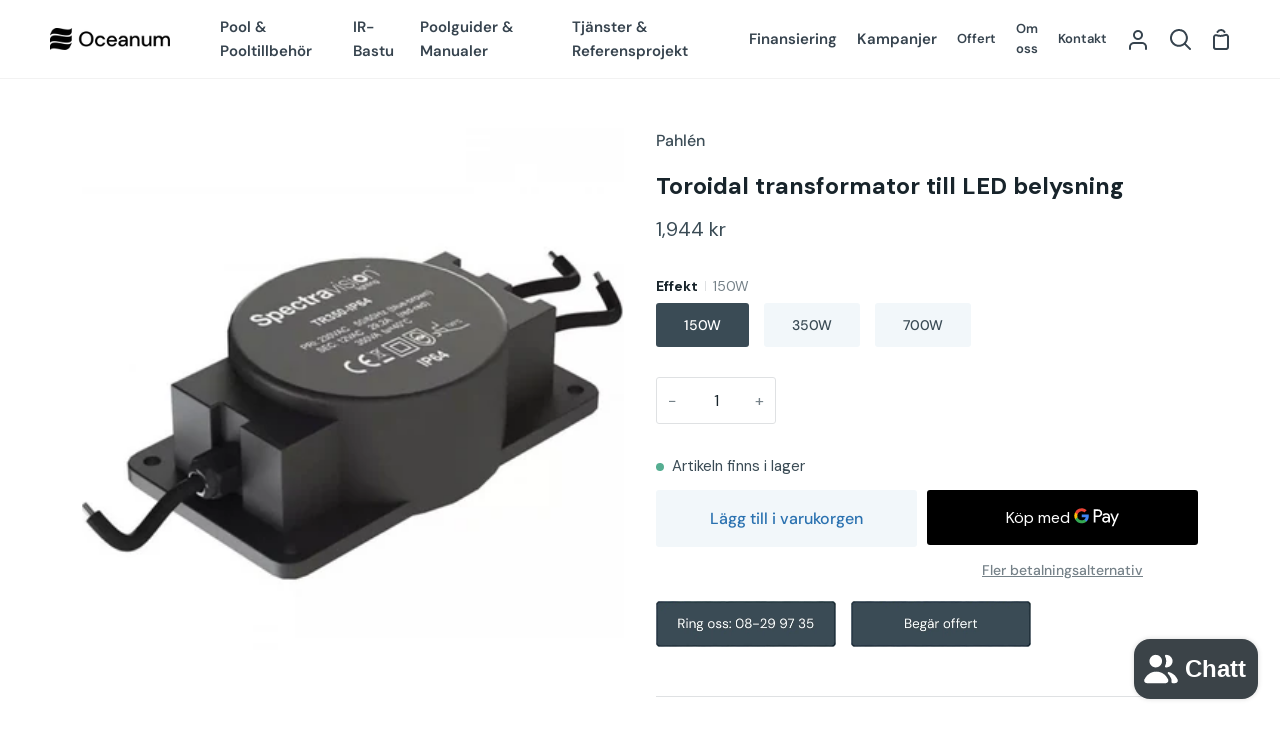

--- FILE ---
content_type: text/html; charset=utf-8
request_url: https://oceanum.se/products/transformator-300w-12v-pahlen
body_size: 31512
content:
<!doctype html>
<html class="no-js supports-no-cookies" lang="sv"><head>
<!-- Google Tag Manager -->
<script>(function(w,d,s,l,i){w[l]=w[l]||[];w[l].push({'gtm.start':
new Date().getTime(),event:'gtm.js'});var f=d.getElementsByTagName(s)[0],
j=d.createElement(s),dl=l!='dataLayer'?'&l='+l:'';j.async=true;j.src=
'https://www.googletagmanager.com/gtm.js?id='+i+dl;f.parentNode.insertBefore(j,f);
})(window,document,'script','dataLayer','GTM-MNJ9VQQ');</script>
<!-- End Google Tag Manager -->
  <meta charset="utf-8">
  <meta http-equiv="X-UA-Compatible" content="IE=edge">
  <meta name="viewport" content="width=device-width,initial-scale=1,viewport-fit=cover">
  <meta name="theme-color" content="#a4beb8"><link rel="canonical" href="https://oceanum.se/products/transformator-300w-12v-pahlen"><!-- ======================= Story Theme V2.0.1 ========================= -->

  <link rel="preconnect" href="https://cdn.shopify.com" crossorigin>
  <link rel="preconnect" href="https://fonts.shopify.com" crossorigin>
  <link rel="preconnect" href="https://monorail-edge.shopifysvc.com" crossorigin>


  <link rel="preload" href="//oceanum.se/cdn/shop/t/24/assets/lazysizes.js?v=111431644619468174291641930441" as="script">
  <link rel="preload" href="//oceanum.se/cdn/shop/t/24/assets/vendor.js?v=1402324358883297381641930444" as="script">
  <link rel="preload" href="//oceanum.se/cdn/shop/t/24/assets/theme.js?v=112148067596288393271641930443" as="script">
  <link rel="preload" href="//oceanum.se/cdn/shop/t/24/assets/theme.css?v=75192082381769513881663931114" as="style">

  
    <link rel="shortcut icon" href="//oceanum.se/cdn/shop/files/logo-oceanum_32x32.png?v=1648728324" type="image/png">


  <!-- Title and description ================================================ -->
  
  <title>
    

    Toroidal transformator till LED belysning
&ndash; Oceanum AB

  </title><meta name="description" content="Transformator 150W, 350W respektive 700W Pahléns Toroidaltransformatortill LED poolbelysning 12v/230V, IP64">
  

<meta property="og:site_name" content="Oceanum AB">
<meta property="og:url" content="https://oceanum.se/products/transformator-300w-12v-pahlen">
<meta property="og:title" content="Toroidal transformator till LED belysning">
<meta property="og:type" content="product">
<meta property="og:description" content="Transformator 150W, 350W respektive 700W Pahléns Toroidaltransformatortill LED poolbelysning 12v/230V, IP64"><meta property="og:image" content="http://oceanum.se/cdn/shop/products/TorodialTransf.jpg?v=1610574546">
  <meta property="og:image:secure_url" content="https://oceanum.se/cdn/shop/products/TorodialTransf.jpg?v=1610574546">
  <meta property="og:image:width" content="1000">
  <meta property="og:image:height" content="666"><meta property="og:price:amount" content="1,944">
  <meta property="og:price:currency" content="SEK"><meta name="twitter:card" content="summary_large_image">
<meta name="twitter:title" content="Toroidal transformator till LED belysning">
<meta name="twitter:description" content="Transformator 150W, 350W respektive 700W Pahléns Toroidaltransformatortill LED poolbelysning 12v/230V, IP64">


  <!-- CSS ================================================================== -->

  <link href="//oceanum.se/cdn/shop/t/24/assets/font-settings.css?v=134684832519681521811759761681" rel="stylesheet" type="text/css" media="all" />

  

<style data-shopify>


:root {/*================ Font Variables ================*/

---font-weight-body: 400;

---font-weight-body-mid: 500;
---font-weight-body-bold: 700;

---font-stack-body: "DM Sans", sans-serif;
---font-style-body: normal;
---font-adjust-body: 1.0;


---font-weight-heading: 700;
---font-weight-heading-bold: 700;

---font-stack-heading: "DM Sans", sans-serif;
---font-style-heading: normal;
---font-adjust-heading: 0.9;

---font-stack-nav: "DM Sans", sans-serif;
---font-style-nav: normal;
---font-adjust-nav: 1.0;

---font-weight-nav: 400;
---font-weight-nav-bold: 700;

---font-weight-accent: 400;
---font-weight-accent-bold: 500;

---font-stack-accent: "DM Sans", sans-serif;
---font-style-accent: normal;
---font-adjust-accent: 1.0;


/*================ Color Variables ================*/
/* ===  Backgrounds ===*/
---color-bg: #ffffff;
---color-bg-accent: #f2f7fa;

/* === Text colors ===*/
---color-text-dark: #18242b;
---color-text: #3a4b55;
---color-text-light: #758188;

/* === Shades of grey ===*/
---color-a5:  rgba(58, 75, 85, 0.05);
---color-a10: rgba(58, 75, 85, 0.1);
---color-a20: rgba(58, 75, 85, 0.2);
---color-a30: rgba(58, 75, 85, 0.3);
---color-a40: rgba(58, 75, 85, 0.4);
---color-a50: rgba(58, 75, 85, 0.5);
---color-a60: rgba(58, 75, 85, 0.6);
---color-a70: rgba(58, 75, 85, 0.7);
---color-a80: rgba(58, 75, 85, 0.8);
---color-a90: rgba(58, 75, 85, 0.9);
---color-a95: rgba(58, 75, 85, 0.95);

/* === Product badges ===*/
---color-badge: #ffffff;
---color-badge-text: #656565;

/* === Border colors ===*/
---color-border: #dfe1e3;
---color-border-light: #e4e6e8;/* === Accent-cool ===*/
---color-secondary: #a4beb8;
---color-secondary-hover: #65b09e;
---color-secondary-fade: rgba(164, 190, 184, 0.05);
---color-secondary-shadow: rgba(84, 117, 110, 0.1);
---color-secondary-fade-hover: rgba(164, 190, 184, 0.1);---color-secondary-opposite: #ffffff;

/* === Accent-warm ===*/
---color-primary: #2a71b0;
---color-primary-hover: #114a7d;
---color-primary-fade: rgba(42, 113, 176, 0.05);
---color-primary-fade-hover: rgba(42, 113, 176, 0.1);
---color-primary-shadow: rgba(13, 34, 52, 0.1);---color-primary-opposite: #ffffff;




/* ================ Inverted Color Variables ================ */

---inverse-bg: #000000;
---inverse-bg-accent: #000000;

/* === Text colors ===*/
---inverse-text-dark: #ffffff;
---inverse-text: #FFFFFF;
---inverse-text-light: #b3b3b3;

/* === Bright color ===*/
---inverse-primary: #FCD8C8;
---inverse-primary-hover: #ffa278;
---inverse-primary-fade: rgba(252, 216, 200, 0.05);
---inverse-primary-fade-hover: rgba(252, 216, 200, 0.1);
---inverse-primary-shadow: rgba(244, 113, 55, 0.1);---inverse-primary-opposite: #000000;


/* === Second Color ===*/
---inverse-secondary: #C6DAE5;
---inverse-secondary-hover: #86bcd9;
---inverse-secondary-fade: rgba(198, 218, 229, 0.05);
---inverse-secondary-fade-hover: rgba(198, 218, 229, 0.1);
---inverse-secondary-shadow: rgba(93, 150, 181, 0.1);---inverse-secondary-opposite: #000000;

/* === Shades of grey ===*/
---inverse-a5:  rgba(255, 255, 255, 0.05);
---inverse-a10: rgba(255, 255, 255, 0.1);
---inverse-a20: rgba(255, 255, 255, 0.2);
---inverse-a35: rgba(255, 255, 255, 0.3);
---inverse-a80: rgba(255, 255, 255, 0.8);
---inverse-a90: rgba(255, 255, 255, 0.9);
---inverse-a95: rgba(255, 255, 255, 0.95);

/* === Border colors ===*/
---inverse-border: #000000;
---inverse-border-light: #000000;

/* ================ End Inverted Color Variables ================ */


/* === Footer Bar ===*/
---color-footer-bg: #ffffff;
---color-footer-text: #3a4b55;
---color-footer-text-hover: #16242d;
---color-footer-a8:  rgba(58, 75, 85, 0.08);
---color-footer-a15: rgba(58, 75, 85, 0.15);

/* === Nav and dropdown link background ===*/
---color-nav: #ffffff;
---color-nav-a50:  rgba(58, 75, 85, 0.5);

---color-nav-border: #f2f2f2;

---color-nav-border-hairline: #f7f7f7;

---color-nav-text: #36434e;
---color-nav-text-dark: #1d242a;
---color-nav-text-bright: #616161;
---color-nav-text-transparent: #3b4348;

---color-nav-toolbar-bg: #f7f7f7;
---color-nav-toolbar-text: #3B4348;

/* ================ Special ================ */
---color-success: #56AE92;
---color-error: #C1544A;
---color-warn: #ECBD5E;

/* ================ 3D Models ================ */
--progress-bar-color: #3a4b55;




}

</style>

  <link href="//oceanum.se/cdn/shop/t/24/assets/theme.css?v=75192082381769513881663931114" rel="stylesheet" type="text/css" media="all" />

  <script>
    document.documentElement.className = document.documentElement.className.replace('no-js', 'js');
    let root = '/';
    if (root[root.length - 1] !== '/') {
      root = `${root}/`;
    }
    window.theme = {
      routes: {
        root_url: root,
        cart: '/cart',
        cart_add_url: '/cart/add',
        product_recommendations_url: '/recommendations/products',
        search_url: '/search'
      },
      assets: {
        photoswipe: '//oceanum.se/cdn/shop/t/24/assets/photoswipe.js?v=29365444203438451061641930441',
        smoothscroll: '//oceanum.se/cdn/shop/t/24/assets/smoothscroll.js?v=37906625415260927261641930442',
        swatches: '//oceanum.se/cdn/shop/t/24/assets/swatches.json?v=102469903376579506771641930442',
        base: "//oceanum.se/cdn/shop/t/24/assets/",
      },
      strings: {
        addToCart: "Lägg till i varukorgen",
        soldOut: "Slutsåld",
        unavailable: "Otillgänglig",
        preOrder: "Förbeställ",
        unitPrice: "Artikelpris",
        unitPriceSeparator: "Styck",
        swatchesKey: "Färg",     
        estimateShipping: "Estimera fraktkostnad",
        noShippingAvailable: "Vi levererar inte till din adress.",
        free: "Gratis",
        from: "Från",
        sale: "Rea",
        subscription: "Prenumeration",
        stockout: "Alla tillgängliga produkter är i varukorgen",
        products: "Artiklar",
        pages: "Sidor",
        collections: "Kollektioner",
        resultsFor: "Resultat för",
        noResultsFor: "Din sökning gav inget svar",
        articles: "Artiklar"
      },
      shop: {
        assets: "//oceanum.se/cdn/shop/t/24/assets/"
      },
      settings: {
        badge_sale_type: "percentage",
        search_products: true,
        search_collections: true,
        search_pages: true,
        search_articles: true
      },
      info: {
        name: 'story'
      },
      version: '2.0.1',
      animations:  true,
      moneyFormat: "{{amount_no_decimals}} kr"
    };
  </script><!-- Theme Javascript ============================================================== -->
  <script src="//oceanum.se/cdn/shop/t/24/assets/lazysizes.js?v=111431644619468174291641930441" async="async"></script>
  <script src="//oceanum.se/cdn/shop/t/24/assets/vendor.js?v=1402324358883297381641930444" defer="defer"></script>
  <script src="//oceanum.se/cdn/shop/t/24/assets/theme.js?v=112148067596288393271641930443" defer="defer"></script>

  <script type="text/javascript">
    if (window.MSInputMethodContext && document.documentMode) {
      var scripts = document.getElementsByTagName('script')[0];
      var polyfill = document.createElement("script");
      polyfill.defer = true;
      polyfill.src = "//oceanum.se/cdn/shop/t/24/assets/ie11.js?v=144489047535103983231641930440";

      scripts.parentNode.insertBefore(polyfill, scripts);
    }
  </script>

  

  <!-- Shopify app scripts =========================================================== -->

  <script>window.performance && window.performance.mark && window.performance.mark('shopify.content_for_header.start');</script><meta id="shopify-digital-wallet" name="shopify-digital-wallet" content="/6379896883/digital_wallets/dialog">
<meta name="shopify-checkout-api-token" content="ffe30326b6332466fb3ca8d4bce2aa88">
<link rel="alternate" type="application/json+oembed" href="https://oceanum.se/products/transformator-300w-12v-pahlen.oembed">
<script async="async" src="/checkouts/internal/preloads.js?locale=sv-SE"></script>
<script id="apple-pay-shop-capabilities" type="application/json">{"shopId":6379896883,"countryCode":"SE","currencyCode":"SEK","merchantCapabilities":["supports3DS"],"merchantId":"gid:\/\/shopify\/Shop\/6379896883","merchantName":"Oceanum AB","requiredBillingContactFields":["postalAddress","email","phone"],"requiredShippingContactFields":["postalAddress","email","phone"],"shippingType":"shipping","supportedNetworks":["visa","masterCard"],"total":{"type":"pending","label":"Oceanum AB","amount":"1.00"},"shopifyPaymentsEnabled":true,"supportsSubscriptions":true}</script>
<script id="shopify-features" type="application/json">{"accessToken":"ffe30326b6332466fb3ca8d4bce2aa88","betas":["rich-media-storefront-analytics"],"domain":"oceanum.se","predictiveSearch":true,"shopId":6379896883,"locale":"sv"}</script>
<script>var Shopify = Shopify || {};
Shopify.shop = "oceanum-dev.myshopify.com";
Shopify.locale = "sv";
Shopify.currency = {"active":"SEK","rate":"1.0"};
Shopify.country = "SE";
Shopify.theme = {"name":"Story","id":128245235890,"schema_name":"Story","schema_version":"2.0.1","theme_store_id":864,"role":"main"};
Shopify.theme.handle = "null";
Shopify.theme.style = {"id":null,"handle":null};
Shopify.cdnHost = "oceanum.se/cdn";
Shopify.routes = Shopify.routes || {};
Shopify.routes.root = "/";</script>
<script type="module">!function(o){(o.Shopify=o.Shopify||{}).modules=!0}(window);</script>
<script>!function(o){function n(){var o=[];function n(){o.push(Array.prototype.slice.apply(arguments))}return n.q=o,n}var t=o.Shopify=o.Shopify||{};t.loadFeatures=n(),t.autoloadFeatures=n()}(window);</script>
<script id="shop-js-analytics" type="application/json">{"pageType":"product"}</script>
<script defer="defer" async type="module" src="//oceanum.se/cdn/shopifycloud/shop-js/modules/v2/client.init-shop-cart-sync_BQ29hUGy.sv.esm.js"></script>
<script defer="defer" async type="module" src="//oceanum.se/cdn/shopifycloud/shop-js/modules/v2/chunk.common_DVZgvets.esm.js"></script>
<script defer="defer" async type="module" src="//oceanum.se/cdn/shopifycloud/shop-js/modules/v2/chunk.modal_Dp9EJq-l.esm.js"></script>
<script type="module">
  await import("//oceanum.se/cdn/shopifycloud/shop-js/modules/v2/client.init-shop-cart-sync_BQ29hUGy.sv.esm.js");
await import("//oceanum.se/cdn/shopifycloud/shop-js/modules/v2/chunk.common_DVZgvets.esm.js");
await import("//oceanum.se/cdn/shopifycloud/shop-js/modules/v2/chunk.modal_Dp9EJq-l.esm.js");

  window.Shopify.SignInWithShop?.initShopCartSync?.({"fedCMEnabled":true,"windoidEnabled":true});

</script>
<script>(function() {
  var isLoaded = false;
  function asyncLoad() {
    if (isLoaded) return;
    isLoaded = true;
    var urls = ["https:\/\/chimpstatic.com\/mcjs-connected\/js\/users\/96e938aa00af14f55b79597ec\/fb823d451682007575839ea52.js?shop=oceanum-dev.myshopify.com","https:\/\/snts-app.herokuapp.com\/get_script\/fd1a72141cf811eb92644677423fcca9.js?shop=oceanum-dev.myshopify.com","https:\/\/cdn.shopify.com\/s\/files\/1\/0063\/7989\/6883\/t\/24\/assets\/booster_eu_cookie_6379896883.js?v=1683037417\u0026shop=oceanum-dev.myshopify.com","https:\/\/cdn.nfcube.com\/instafeed-01fc4a40866ed8001c8ce4c6fd00ee39.js?shop=oceanum-dev.myshopify.com","https:\/\/s3.eu-west-1.amazonaws.com\/production-klarna-il-shopify-osm\/8e755f2cd988b06805d774c109e399b50f734eee\/oceanum-dev.myshopify.com-1727859642353.js?shop=oceanum-dev.myshopify.com"];
    for (var i = 0; i < urls.length; i++) {
      var s = document.createElement('script');
      s.type = 'text/javascript';
      s.async = true;
      s.src = urls[i];
      var x = document.getElementsByTagName('script')[0];
      x.parentNode.insertBefore(s, x);
    }
  };
  if(window.attachEvent) {
    window.attachEvent('onload', asyncLoad);
  } else {
    window.addEventListener('load', asyncLoad, false);
  }
})();</script>
<script id="__st">var __st={"a":6379896883,"offset":3600,"reqid":"7ea83f8d-1f5a-4cbb-a816-3fe1f87b7547-1769355643","pageurl":"oceanum.se\/products\/transformator-300w-12v-pahlen","u":"4770951ebfc0","p":"product","rtyp":"product","rid":1903571927091};</script>
<script>window.ShopifyPaypalV4VisibilityTracking = true;</script>
<script id="captcha-bootstrap">!function(){'use strict';const t='contact',e='account',n='new_comment',o=[[t,t],['blogs',n],['comments',n],[t,'customer']],c=[[e,'customer_login'],[e,'guest_login'],[e,'recover_customer_password'],[e,'create_customer']],r=t=>t.map((([t,e])=>`form[action*='/${t}']:not([data-nocaptcha='true']) input[name='form_type'][value='${e}']`)).join(','),a=t=>()=>t?[...document.querySelectorAll(t)].map((t=>t.form)):[];function s(){const t=[...o],e=r(t);return a(e)}const i='password',u='form_key',d=['recaptcha-v3-token','g-recaptcha-response','h-captcha-response',i],f=()=>{try{return window.sessionStorage}catch{return}},m='__shopify_v',_=t=>t.elements[u];function p(t,e,n=!1){try{const o=window.sessionStorage,c=JSON.parse(o.getItem(e)),{data:r}=function(t){const{data:e,action:n}=t;return t[m]||n?{data:e,action:n}:{data:t,action:n}}(c);for(const[e,n]of Object.entries(r))t.elements[e]&&(t.elements[e].value=n);n&&o.removeItem(e)}catch(o){console.error('form repopulation failed',{error:o})}}const l='form_type',E='cptcha';function T(t){t.dataset[E]=!0}const w=window,h=w.document,L='Shopify',v='ce_forms',y='captcha';let A=!1;((t,e)=>{const n=(g='f06e6c50-85a8-45c8-87d0-21a2b65856fe',I='https://cdn.shopify.com/shopifycloud/storefront-forms-hcaptcha/ce_storefront_forms_captcha_hcaptcha.v1.5.2.iife.js',D={infoText:'Skyddas av hCaptcha',privacyText:'Integritet',termsText:'Villkor'},(t,e,n)=>{const o=w[L][v],c=o.bindForm;if(c)return c(t,g,e,D).then(n);var r;o.q.push([[t,g,e,D],n]),r=I,A||(h.body.append(Object.assign(h.createElement('script'),{id:'captcha-provider',async:!0,src:r})),A=!0)});var g,I,D;w[L]=w[L]||{},w[L][v]=w[L][v]||{},w[L][v].q=[],w[L][y]=w[L][y]||{},w[L][y].protect=function(t,e){n(t,void 0,e),T(t)},Object.freeze(w[L][y]),function(t,e,n,w,h,L){const[v,y,A,g]=function(t,e,n){const i=e?o:[],u=t?c:[],d=[...i,...u],f=r(d),m=r(i),_=r(d.filter((([t,e])=>n.includes(e))));return[a(f),a(m),a(_),s()]}(w,h,L),I=t=>{const e=t.target;return e instanceof HTMLFormElement?e:e&&e.form},D=t=>v().includes(t);t.addEventListener('submit',(t=>{const e=I(t);if(!e)return;const n=D(e)&&!e.dataset.hcaptchaBound&&!e.dataset.recaptchaBound,o=_(e),c=g().includes(e)&&(!o||!o.value);(n||c)&&t.preventDefault(),c&&!n&&(function(t){try{if(!f())return;!function(t){const e=f();if(!e)return;const n=_(t);if(!n)return;const o=n.value;o&&e.removeItem(o)}(t);const e=Array.from(Array(32),(()=>Math.random().toString(36)[2])).join('');!function(t,e){_(t)||t.append(Object.assign(document.createElement('input'),{type:'hidden',name:u})),t.elements[u].value=e}(t,e),function(t,e){const n=f();if(!n)return;const o=[...t.querySelectorAll(`input[type='${i}']`)].map((({name:t})=>t)),c=[...d,...o],r={};for(const[a,s]of new FormData(t).entries())c.includes(a)||(r[a]=s);n.setItem(e,JSON.stringify({[m]:1,action:t.action,data:r}))}(t,e)}catch(e){console.error('failed to persist form',e)}}(e),e.submit())}));const S=(t,e)=>{t&&!t.dataset[E]&&(n(t,e.some((e=>e===t))),T(t))};for(const o of['focusin','change'])t.addEventListener(o,(t=>{const e=I(t);D(e)&&S(e,y())}));const B=e.get('form_key'),M=e.get(l),P=B&&M;t.addEventListener('DOMContentLoaded',(()=>{const t=y();if(P)for(const e of t)e.elements[l].value===M&&p(e,B);[...new Set([...A(),...v().filter((t=>'true'===t.dataset.shopifyCaptcha))])].forEach((e=>S(e,t)))}))}(h,new URLSearchParams(w.location.search),n,t,e,['guest_login'])})(!0,!0)}();</script>
<script integrity="sha256-4kQ18oKyAcykRKYeNunJcIwy7WH5gtpwJnB7kiuLZ1E=" data-source-attribution="shopify.loadfeatures" defer="defer" src="//oceanum.se/cdn/shopifycloud/storefront/assets/storefront/load_feature-a0a9edcb.js" crossorigin="anonymous"></script>
<script data-source-attribution="shopify.dynamic_checkout.dynamic.init">var Shopify=Shopify||{};Shopify.PaymentButton=Shopify.PaymentButton||{isStorefrontPortableWallets:!0,init:function(){window.Shopify.PaymentButton.init=function(){};var t=document.createElement("script");t.src="https://oceanum.se/cdn/shopifycloud/portable-wallets/latest/portable-wallets.sv.js",t.type="module",document.head.appendChild(t)}};
</script>
<script data-source-attribution="shopify.dynamic_checkout.buyer_consent">
  function portableWalletsHideBuyerConsent(e){var t=document.getElementById("shopify-buyer-consent"),n=document.getElementById("shopify-subscription-policy-button");t&&n&&(t.classList.add("hidden"),t.setAttribute("aria-hidden","true"),n.removeEventListener("click",e))}function portableWalletsShowBuyerConsent(e){var t=document.getElementById("shopify-buyer-consent"),n=document.getElementById("shopify-subscription-policy-button");t&&n&&(t.classList.remove("hidden"),t.removeAttribute("aria-hidden"),n.addEventListener("click",e))}window.Shopify?.PaymentButton&&(window.Shopify.PaymentButton.hideBuyerConsent=portableWalletsHideBuyerConsent,window.Shopify.PaymentButton.showBuyerConsent=portableWalletsShowBuyerConsent);
</script>
<script>
  function portableWalletsCleanup(e){e&&e.src&&console.error("Failed to load portable wallets script "+e.src);var t=document.querySelectorAll("shopify-accelerated-checkout .shopify-payment-button__skeleton, shopify-accelerated-checkout-cart .wallet-cart-button__skeleton"),e=document.getElementById("shopify-buyer-consent");for(let e=0;e<t.length;e++)t[e].remove();e&&e.remove()}function portableWalletsNotLoadedAsModule(e){e instanceof ErrorEvent&&"string"==typeof e.message&&e.message.includes("import.meta")&&"string"==typeof e.filename&&e.filename.includes("portable-wallets")&&(window.removeEventListener("error",portableWalletsNotLoadedAsModule),window.Shopify.PaymentButton.failedToLoad=e,"loading"===document.readyState?document.addEventListener("DOMContentLoaded",window.Shopify.PaymentButton.init):window.Shopify.PaymentButton.init())}window.addEventListener("error",portableWalletsNotLoadedAsModule);
</script>

<script type="module" src="https://oceanum.se/cdn/shopifycloud/portable-wallets/latest/portable-wallets.sv.js" onError="portableWalletsCleanup(this)" crossorigin="anonymous"></script>
<script nomodule>
  document.addEventListener("DOMContentLoaded", portableWalletsCleanup);
</script>

<link id="shopify-accelerated-checkout-styles" rel="stylesheet" media="screen" href="https://oceanum.se/cdn/shopifycloud/portable-wallets/latest/accelerated-checkout-backwards-compat.css" crossorigin="anonymous">
<style id="shopify-accelerated-checkout-cart">
        #shopify-buyer-consent {
  margin-top: 1em;
  display: inline-block;
  width: 100%;
}

#shopify-buyer-consent.hidden {
  display: none;
}

#shopify-subscription-policy-button {
  background: none;
  border: none;
  padding: 0;
  text-decoration: underline;
  font-size: inherit;
  cursor: pointer;
}

#shopify-subscription-policy-button::before {
  box-shadow: none;
}

      </style>

<script>window.performance && window.performance.mark && window.performance.mark('shopify.content_for_header.end');</script>
  
<link rel="preconnect" href="https://fonts.googleapis.com">
<link rel="preconnect" href="https://fonts.gstatic.com" crossorigin>
<link href="https://fonts.googleapis.com/css2?family=DM+Sans:wght@400;700&display=swap" rel="stylesheet">  
<script src="https://cdn.shopify.com/extensions/8d2c31d3-a828-4daf-820f-80b7f8e01c39/nova-eu-cookie-bar-gdpr-4/assets/nova-cookie-app-embed.js" type="text/javascript" defer="defer"></script>
<link href="https://cdn.shopify.com/extensions/8d2c31d3-a828-4daf-820f-80b7f8e01c39/nova-eu-cookie-bar-gdpr-4/assets/nova-cookie.css" rel="stylesheet" type="text/css" media="all">
<script src="https://cdn.shopify.com/extensions/e8878072-2f6b-4e89-8082-94b04320908d/inbox-1254/assets/inbox-chat-loader.js" type="text/javascript" defer="defer"></script>
<script src="https://cdn.shopify.com/extensions/6da6ffdd-cf2b-4a18-80e5-578ff81399ca/klarna-on-site-messaging-33/assets/index.js" type="text/javascript" defer="defer"></script>
<script src="https://cdn.shopify.com/extensions/4e276193-403c-423f-833c-fefed71819cf/forms-2298/assets/shopify-forms-loader.js" type="text/javascript" defer="defer"></script>
<link href="https://monorail-edge.shopifysvc.com" rel="dns-prefetch">
<script>(function(){if ("sendBeacon" in navigator && "performance" in window) {try {var session_token_from_headers = performance.getEntriesByType('navigation')[0].serverTiming.find(x => x.name == '_s').description;} catch {var session_token_from_headers = undefined;}var session_cookie_matches = document.cookie.match(/_shopify_s=([^;]*)/);var session_token_from_cookie = session_cookie_matches && session_cookie_matches.length === 2 ? session_cookie_matches[1] : "";var session_token = session_token_from_headers || session_token_from_cookie || "";function handle_abandonment_event(e) {var entries = performance.getEntries().filter(function(entry) {return /monorail-edge.shopifysvc.com/.test(entry.name);});if (!window.abandonment_tracked && entries.length === 0) {window.abandonment_tracked = true;var currentMs = Date.now();var navigation_start = performance.timing.navigationStart;var payload = {shop_id: 6379896883,url: window.location.href,navigation_start,duration: currentMs - navigation_start,session_token,page_type: "product"};window.navigator.sendBeacon("https://monorail-edge.shopifysvc.com/v1/produce", JSON.stringify({schema_id: "online_store_buyer_site_abandonment/1.1",payload: payload,metadata: {event_created_at_ms: currentMs,event_sent_at_ms: currentMs}}));}}window.addEventListener('pagehide', handle_abandonment_event);}}());</script>
<script id="web-pixels-manager-setup">(function e(e,d,r,n,o){if(void 0===o&&(o={}),!Boolean(null===(a=null===(i=window.Shopify)||void 0===i?void 0:i.analytics)||void 0===a?void 0:a.replayQueue)){var i,a;window.Shopify=window.Shopify||{};var t=window.Shopify;t.analytics=t.analytics||{};var s=t.analytics;s.replayQueue=[],s.publish=function(e,d,r){return s.replayQueue.push([e,d,r]),!0};try{self.performance.mark("wpm:start")}catch(e){}var l=function(){var e={modern:/Edge?\/(1{2}[4-9]|1[2-9]\d|[2-9]\d{2}|\d{4,})\.\d+(\.\d+|)|Firefox\/(1{2}[4-9]|1[2-9]\d|[2-9]\d{2}|\d{4,})\.\d+(\.\d+|)|Chrom(ium|e)\/(9{2}|\d{3,})\.\d+(\.\d+|)|(Maci|X1{2}).+ Version\/(15\.\d+|(1[6-9]|[2-9]\d|\d{3,})\.\d+)([,.]\d+|)( \(\w+\)|)( Mobile\/\w+|) Safari\/|Chrome.+OPR\/(9{2}|\d{3,})\.\d+\.\d+|(CPU[ +]OS|iPhone[ +]OS|CPU[ +]iPhone|CPU IPhone OS|CPU iPad OS)[ +]+(15[._]\d+|(1[6-9]|[2-9]\d|\d{3,})[._]\d+)([._]\d+|)|Android:?[ /-](13[3-9]|1[4-9]\d|[2-9]\d{2}|\d{4,})(\.\d+|)(\.\d+|)|Android.+Firefox\/(13[5-9]|1[4-9]\d|[2-9]\d{2}|\d{4,})\.\d+(\.\d+|)|Android.+Chrom(ium|e)\/(13[3-9]|1[4-9]\d|[2-9]\d{2}|\d{4,})\.\d+(\.\d+|)|SamsungBrowser\/([2-9]\d|\d{3,})\.\d+/,legacy:/Edge?\/(1[6-9]|[2-9]\d|\d{3,})\.\d+(\.\d+|)|Firefox\/(5[4-9]|[6-9]\d|\d{3,})\.\d+(\.\d+|)|Chrom(ium|e)\/(5[1-9]|[6-9]\d|\d{3,})\.\d+(\.\d+|)([\d.]+$|.*Safari\/(?![\d.]+ Edge\/[\d.]+$))|(Maci|X1{2}).+ Version\/(10\.\d+|(1[1-9]|[2-9]\d|\d{3,})\.\d+)([,.]\d+|)( \(\w+\)|)( Mobile\/\w+|) Safari\/|Chrome.+OPR\/(3[89]|[4-9]\d|\d{3,})\.\d+\.\d+|(CPU[ +]OS|iPhone[ +]OS|CPU[ +]iPhone|CPU IPhone OS|CPU iPad OS)[ +]+(10[._]\d+|(1[1-9]|[2-9]\d|\d{3,})[._]\d+)([._]\d+|)|Android:?[ /-](13[3-9]|1[4-9]\d|[2-9]\d{2}|\d{4,})(\.\d+|)(\.\d+|)|Mobile Safari.+OPR\/([89]\d|\d{3,})\.\d+\.\d+|Android.+Firefox\/(13[5-9]|1[4-9]\d|[2-9]\d{2}|\d{4,})\.\d+(\.\d+|)|Android.+Chrom(ium|e)\/(13[3-9]|1[4-9]\d|[2-9]\d{2}|\d{4,})\.\d+(\.\d+|)|Android.+(UC? ?Browser|UCWEB|U3)[ /]?(15\.([5-9]|\d{2,})|(1[6-9]|[2-9]\d|\d{3,})\.\d+)\.\d+|SamsungBrowser\/(5\.\d+|([6-9]|\d{2,})\.\d+)|Android.+MQ{2}Browser\/(14(\.(9|\d{2,})|)|(1[5-9]|[2-9]\d|\d{3,})(\.\d+|))(\.\d+|)|K[Aa][Ii]OS\/(3\.\d+|([4-9]|\d{2,})\.\d+)(\.\d+|)/},d=e.modern,r=e.legacy,n=navigator.userAgent;return n.match(d)?"modern":n.match(r)?"legacy":"unknown"}(),u="modern"===l?"modern":"legacy",c=(null!=n?n:{modern:"",legacy:""})[u],f=function(e){return[e.baseUrl,"/wpm","/b",e.hashVersion,"modern"===e.buildTarget?"m":"l",".js"].join("")}({baseUrl:d,hashVersion:r,buildTarget:u}),m=function(e){var d=e.version,r=e.bundleTarget,n=e.surface,o=e.pageUrl,i=e.monorailEndpoint;return{emit:function(e){var a=e.status,t=e.errorMsg,s=(new Date).getTime(),l=JSON.stringify({metadata:{event_sent_at_ms:s},events:[{schema_id:"web_pixels_manager_load/3.1",payload:{version:d,bundle_target:r,page_url:o,status:a,surface:n,error_msg:t},metadata:{event_created_at_ms:s}}]});if(!i)return console&&console.warn&&console.warn("[Web Pixels Manager] No Monorail endpoint provided, skipping logging."),!1;try{return self.navigator.sendBeacon.bind(self.navigator)(i,l)}catch(e){}var u=new XMLHttpRequest;try{return u.open("POST",i,!0),u.setRequestHeader("Content-Type","text/plain"),u.send(l),!0}catch(e){return console&&console.warn&&console.warn("[Web Pixels Manager] Got an unhandled error while logging to Monorail."),!1}}}}({version:r,bundleTarget:l,surface:e.surface,pageUrl:self.location.href,monorailEndpoint:e.monorailEndpoint});try{o.browserTarget=l,function(e){var d=e.src,r=e.async,n=void 0===r||r,o=e.onload,i=e.onerror,a=e.sri,t=e.scriptDataAttributes,s=void 0===t?{}:t,l=document.createElement("script"),u=document.querySelector("head"),c=document.querySelector("body");if(l.async=n,l.src=d,a&&(l.integrity=a,l.crossOrigin="anonymous"),s)for(var f in s)if(Object.prototype.hasOwnProperty.call(s,f))try{l.dataset[f]=s[f]}catch(e){}if(o&&l.addEventListener("load",o),i&&l.addEventListener("error",i),u)u.appendChild(l);else{if(!c)throw new Error("Did not find a head or body element to append the script");c.appendChild(l)}}({src:f,async:!0,onload:function(){if(!function(){var e,d;return Boolean(null===(d=null===(e=window.Shopify)||void 0===e?void 0:e.analytics)||void 0===d?void 0:d.initialized)}()){var d=window.webPixelsManager.init(e)||void 0;if(d){var r=window.Shopify.analytics;r.replayQueue.forEach((function(e){var r=e[0],n=e[1],o=e[2];d.publishCustomEvent(r,n,o)})),r.replayQueue=[],r.publish=d.publishCustomEvent,r.visitor=d.visitor,r.initialized=!0}}},onerror:function(){return m.emit({status:"failed",errorMsg:"".concat(f," has failed to load")})},sri:function(e){var d=/^sha384-[A-Za-z0-9+/=]+$/;return"string"==typeof e&&d.test(e)}(c)?c:"",scriptDataAttributes:o}),m.emit({status:"loading"})}catch(e){m.emit({status:"failed",errorMsg:(null==e?void 0:e.message)||"Unknown error"})}}})({shopId: 6379896883,storefrontBaseUrl: "https://oceanum.se",extensionsBaseUrl: "https://extensions.shopifycdn.com/cdn/shopifycloud/web-pixels-manager",monorailEndpoint: "https://monorail-edge.shopifysvc.com/unstable/produce_batch",surface: "storefront-renderer",enabledBetaFlags: ["2dca8a86"],webPixelsConfigList: [{"id":"905052489","configuration":"{\"config\":\"{\\\"pixel_id\\\":\\\"G-DLFT1KFQWB\\\",\\\"target_country\\\":\\\"SE\\\",\\\"gtag_events\\\":[{\\\"type\\\":\\\"search\\\",\\\"action_label\\\":\\\"G-DLFT1KFQWB\\\"},{\\\"type\\\":\\\"begin_checkout\\\",\\\"action_label\\\":\\\"G-DLFT1KFQWB\\\"},{\\\"type\\\":\\\"view_item\\\",\\\"action_label\\\":[\\\"G-DLFT1KFQWB\\\",\\\"MC-V6FCH8LK51\\\"]},{\\\"type\\\":\\\"purchase\\\",\\\"action_label\\\":[\\\"G-DLFT1KFQWB\\\",\\\"MC-V6FCH8LK51\\\"]},{\\\"type\\\":\\\"page_view\\\",\\\"action_label\\\":[\\\"G-DLFT1KFQWB\\\",\\\"MC-V6FCH8LK51\\\"]},{\\\"type\\\":\\\"add_payment_info\\\",\\\"action_label\\\":\\\"G-DLFT1KFQWB\\\"},{\\\"type\\\":\\\"add_to_cart\\\",\\\"action_label\\\":\\\"G-DLFT1KFQWB\\\"}],\\\"enable_monitoring_mode\\\":false}\"}","eventPayloadVersion":"v1","runtimeContext":"OPEN","scriptVersion":"b2a88bafab3e21179ed38636efcd8a93","type":"APP","apiClientId":1780363,"privacyPurposes":[],"dataSharingAdjustments":{"protectedCustomerApprovalScopes":["read_customer_address","read_customer_email","read_customer_name","read_customer_personal_data","read_customer_phone"]}},{"id":"324698441","configuration":"{\"pixel_id\":\"2470546569899534\",\"pixel_type\":\"facebook_pixel\",\"metaapp_system_user_token\":\"-\"}","eventPayloadVersion":"v1","runtimeContext":"OPEN","scriptVersion":"ca16bc87fe92b6042fbaa3acc2fbdaa6","type":"APP","apiClientId":2329312,"privacyPurposes":["ANALYTICS","MARKETING","SALE_OF_DATA"],"dataSharingAdjustments":{"protectedCustomerApprovalScopes":["read_customer_address","read_customer_email","read_customer_name","read_customer_personal_data","read_customer_phone"]}},{"id":"157974857","eventPayloadVersion":"v1","runtimeContext":"LAX","scriptVersion":"1","type":"CUSTOM","privacyPurposes":["MARKETING"],"name":"Meta pixel (migrated)"},{"id":"shopify-app-pixel","configuration":"{}","eventPayloadVersion":"v1","runtimeContext":"STRICT","scriptVersion":"0450","apiClientId":"shopify-pixel","type":"APP","privacyPurposes":["ANALYTICS","MARKETING"]},{"id":"shopify-custom-pixel","eventPayloadVersion":"v1","runtimeContext":"LAX","scriptVersion":"0450","apiClientId":"shopify-pixel","type":"CUSTOM","privacyPurposes":["ANALYTICS","MARKETING"]}],isMerchantRequest: false,initData: {"shop":{"name":"Oceanum AB","paymentSettings":{"currencyCode":"SEK"},"myshopifyDomain":"oceanum-dev.myshopify.com","countryCode":"SE","storefrontUrl":"https:\/\/oceanum.se"},"customer":null,"cart":null,"checkout":null,"productVariants":[{"price":{"amount":1944.0,"currencyCode":"SEK"},"product":{"title":"Toroidal transformator till LED belysning","vendor":"Pahlén","id":"1903571927091","untranslatedTitle":"Toroidal transformator till LED belysning","url":"\/products\/transformator-300w-12v-pahlen","type":"ingjutningsdetaljer"},"id":"37955668672690","image":{"src":"\/\/oceanum.se\/cdn\/shop\/products\/TorodialTransf.jpg?v=1610574546"},"sku":"122736","title":"150W","untranslatedTitle":"150W"},{"price":{"amount":2516.0,"currencyCode":"SEK"},"product":{"title":"Toroidal transformator till LED belysning","vendor":"Pahlén","id":"1903571927091","untranslatedTitle":"Toroidal transformator till LED belysning","url":"\/products\/transformator-300w-12v-pahlen","type":"ingjutningsdetaljer"},"id":"37955668705458","image":{"src":"\/\/oceanum.se\/cdn\/shop\/products\/TorodialTransf.jpg?v=1610574546"},"sku":"122737","title":"350W","untranslatedTitle":"350W"},{"price":{"amount":3802.0,"currencyCode":"SEK"},"product":{"title":"Toroidal transformator till LED belysning","vendor":"Pahlén","id":"1903571927091","untranslatedTitle":"Toroidal transformator till LED belysning","url":"\/products\/transformator-300w-12v-pahlen","type":"ingjutningsdetaljer"},"id":"37955668738226","image":{"src":"\/\/oceanum.se\/cdn\/shop\/products\/TorodialTransf.jpg?v=1610574546"},"sku":"122738","title":"700W","untranslatedTitle":"700W"}],"purchasingCompany":null},},"https://oceanum.se/cdn","fcfee988w5aeb613cpc8e4bc33m6693e112",{"modern":"","legacy":""},{"shopId":"6379896883","storefrontBaseUrl":"https:\/\/oceanum.se","extensionBaseUrl":"https:\/\/extensions.shopifycdn.com\/cdn\/shopifycloud\/web-pixels-manager","surface":"storefront-renderer","enabledBetaFlags":"[\"2dca8a86\"]","isMerchantRequest":"false","hashVersion":"fcfee988w5aeb613cpc8e4bc33m6693e112","publish":"custom","events":"[[\"page_viewed\",{}],[\"product_viewed\",{\"productVariant\":{\"price\":{\"amount\":1944.0,\"currencyCode\":\"SEK\"},\"product\":{\"title\":\"Toroidal transformator till LED belysning\",\"vendor\":\"Pahlén\",\"id\":\"1903571927091\",\"untranslatedTitle\":\"Toroidal transformator till LED belysning\",\"url\":\"\/products\/transformator-300w-12v-pahlen\",\"type\":\"ingjutningsdetaljer\"},\"id\":\"37955668672690\",\"image\":{\"src\":\"\/\/oceanum.se\/cdn\/shop\/products\/TorodialTransf.jpg?v=1610574546\"},\"sku\":\"122736\",\"title\":\"150W\",\"untranslatedTitle\":\"150W\"}}]]"});</script><script>
  window.ShopifyAnalytics = window.ShopifyAnalytics || {};
  window.ShopifyAnalytics.meta = window.ShopifyAnalytics.meta || {};
  window.ShopifyAnalytics.meta.currency = 'SEK';
  var meta = {"product":{"id":1903571927091,"gid":"gid:\/\/shopify\/Product\/1903571927091","vendor":"Pahlén","type":"ingjutningsdetaljer","handle":"transformator-300w-12v-pahlen","variants":[{"id":37955668672690,"price":194400,"name":"Toroidal transformator till LED belysning - 150W","public_title":"150W","sku":"122736"},{"id":37955668705458,"price":251600,"name":"Toroidal transformator till LED belysning - 350W","public_title":"350W","sku":"122737"},{"id":37955668738226,"price":380200,"name":"Toroidal transformator till LED belysning - 700W","public_title":"700W","sku":"122738"}],"remote":false},"page":{"pageType":"product","resourceType":"product","resourceId":1903571927091,"requestId":"7ea83f8d-1f5a-4cbb-a816-3fe1f87b7547-1769355643"}};
  for (var attr in meta) {
    window.ShopifyAnalytics.meta[attr] = meta[attr];
  }
</script>
<script class="analytics">
  (function () {
    var customDocumentWrite = function(content) {
      var jquery = null;

      if (window.jQuery) {
        jquery = window.jQuery;
      } else if (window.Checkout && window.Checkout.$) {
        jquery = window.Checkout.$;
      }

      if (jquery) {
        jquery('body').append(content);
      }
    };

    var hasLoggedConversion = function(token) {
      if (token) {
        return document.cookie.indexOf('loggedConversion=' + token) !== -1;
      }
      return false;
    }

    var setCookieIfConversion = function(token) {
      if (token) {
        var twoMonthsFromNow = new Date(Date.now());
        twoMonthsFromNow.setMonth(twoMonthsFromNow.getMonth() + 2);

        document.cookie = 'loggedConversion=' + token + '; expires=' + twoMonthsFromNow;
      }
    }

    var trekkie = window.ShopifyAnalytics.lib = window.trekkie = window.trekkie || [];
    if (trekkie.integrations) {
      return;
    }
    trekkie.methods = [
      'identify',
      'page',
      'ready',
      'track',
      'trackForm',
      'trackLink'
    ];
    trekkie.factory = function(method) {
      return function() {
        var args = Array.prototype.slice.call(arguments);
        args.unshift(method);
        trekkie.push(args);
        return trekkie;
      };
    };
    for (var i = 0; i < trekkie.methods.length; i++) {
      var key = trekkie.methods[i];
      trekkie[key] = trekkie.factory(key);
    }
    trekkie.load = function(config) {
      trekkie.config = config || {};
      trekkie.config.initialDocumentCookie = document.cookie;
      var first = document.getElementsByTagName('script')[0];
      var script = document.createElement('script');
      script.type = 'text/javascript';
      script.onerror = function(e) {
        var scriptFallback = document.createElement('script');
        scriptFallback.type = 'text/javascript';
        scriptFallback.onerror = function(error) {
                var Monorail = {
      produce: function produce(monorailDomain, schemaId, payload) {
        var currentMs = new Date().getTime();
        var event = {
          schema_id: schemaId,
          payload: payload,
          metadata: {
            event_created_at_ms: currentMs,
            event_sent_at_ms: currentMs
          }
        };
        return Monorail.sendRequest("https://" + monorailDomain + "/v1/produce", JSON.stringify(event));
      },
      sendRequest: function sendRequest(endpointUrl, payload) {
        // Try the sendBeacon API
        if (window && window.navigator && typeof window.navigator.sendBeacon === 'function' && typeof window.Blob === 'function' && !Monorail.isIos12()) {
          var blobData = new window.Blob([payload], {
            type: 'text/plain'
          });

          if (window.navigator.sendBeacon(endpointUrl, blobData)) {
            return true;
          } // sendBeacon was not successful

        } // XHR beacon

        var xhr = new XMLHttpRequest();

        try {
          xhr.open('POST', endpointUrl);
          xhr.setRequestHeader('Content-Type', 'text/plain');
          xhr.send(payload);
        } catch (e) {
          console.log(e);
        }

        return false;
      },
      isIos12: function isIos12() {
        return window.navigator.userAgent.lastIndexOf('iPhone; CPU iPhone OS 12_') !== -1 || window.navigator.userAgent.lastIndexOf('iPad; CPU OS 12_') !== -1;
      }
    };
    Monorail.produce('monorail-edge.shopifysvc.com',
      'trekkie_storefront_load_errors/1.1',
      {shop_id: 6379896883,
      theme_id: 128245235890,
      app_name: "storefront",
      context_url: window.location.href,
      source_url: "//oceanum.se/cdn/s/trekkie.storefront.8d95595f799fbf7e1d32231b9a28fd43b70c67d3.min.js"});

        };
        scriptFallback.async = true;
        scriptFallback.src = '//oceanum.se/cdn/s/trekkie.storefront.8d95595f799fbf7e1d32231b9a28fd43b70c67d3.min.js';
        first.parentNode.insertBefore(scriptFallback, first);
      };
      script.async = true;
      script.src = '//oceanum.se/cdn/s/trekkie.storefront.8d95595f799fbf7e1d32231b9a28fd43b70c67d3.min.js';
      first.parentNode.insertBefore(script, first);
    };
    trekkie.load(
      {"Trekkie":{"appName":"storefront","development":false,"defaultAttributes":{"shopId":6379896883,"isMerchantRequest":null,"themeId":128245235890,"themeCityHash":"1067871296432839029","contentLanguage":"sv","currency":"SEK","eventMetadataId":"482e37fa-e1ff-4ea0-af3d-cbc5d3072789"},"isServerSideCookieWritingEnabled":true,"monorailRegion":"shop_domain","enabledBetaFlags":["65f19447"]},"Session Attribution":{},"S2S":{"facebookCapiEnabled":true,"source":"trekkie-storefront-renderer","apiClientId":580111}}
    );

    var loaded = false;
    trekkie.ready(function() {
      if (loaded) return;
      loaded = true;

      window.ShopifyAnalytics.lib = window.trekkie;

      var originalDocumentWrite = document.write;
      document.write = customDocumentWrite;
      try { window.ShopifyAnalytics.merchantGoogleAnalytics.call(this); } catch(error) {};
      document.write = originalDocumentWrite;

      window.ShopifyAnalytics.lib.page(null,{"pageType":"product","resourceType":"product","resourceId":1903571927091,"requestId":"7ea83f8d-1f5a-4cbb-a816-3fe1f87b7547-1769355643","shopifyEmitted":true});

      var match = window.location.pathname.match(/checkouts\/(.+)\/(thank_you|post_purchase)/)
      var token = match? match[1]: undefined;
      if (!hasLoggedConversion(token)) {
        setCookieIfConversion(token);
        window.ShopifyAnalytics.lib.track("Viewed Product",{"currency":"SEK","variantId":37955668672690,"productId":1903571927091,"productGid":"gid:\/\/shopify\/Product\/1903571927091","name":"Toroidal transformator till LED belysning - 150W","price":"1944.00","sku":"122736","brand":"Pahlén","variant":"150W","category":"ingjutningsdetaljer","nonInteraction":true,"remote":false},undefined,undefined,{"shopifyEmitted":true});
      window.ShopifyAnalytics.lib.track("monorail:\/\/trekkie_storefront_viewed_product\/1.1",{"currency":"SEK","variantId":37955668672690,"productId":1903571927091,"productGid":"gid:\/\/shopify\/Product\/1903571927091","name":"Toroidal transformator till LED belysning - 150W","price":"1944.00","sku":"122736","brand":"Pahlén","variant":"150W","category":"ingjutningsdetaljer","nonInteraction":true,"remote":false,"referer":"https:\/\/oceanum.se\/products\/transformator-300w-12v-pahlen"});
      }
    });


        var eventsListenerScript = document.createElement('script');
        eventsListenerScript.async = true;
        eventsListenerScript.src = "//oceanum.se/cdn/shopifycloud/storefront/assets/shop_events_listener-3da45d37.js";
        document.getElementsByTagName('head')[0].appendChild(eventsListenerScript);

})();</script>
<script
  defer
  src="https://oceanum.se/cdn/shopifycloud/perf-kit/shopify-perf-kit-3.0.4.min.js"
  data-application="storefront-renderer"
  data-shop-id="6379896883"
  data-render-region="gcp-us-east1"
  data-page-type="product"
  data-theme-instance-id="128245235890"
  data-theme-name="Story"
  data-theme-version="2.0.1"
  data-monorail-region="shop_domain"
  data-resource-timing-sampling-rate="10"
  data-shs="true"
  data-shs-beacon="true"
  data-shs-export-with-fetch="true"
  data-shs-logs-sample-rate="1"
  data-shs-beacon-endpoint="https://oceanum.se/api/collect"
></script>
</head>
  <!-- Google tag (gtag.js) -->
<!--
  <script async src="https://www.googletagmanager.com/gtag/js?id=AW-926453159"></script>
<script>
 window.dataLayer = window.dataLayer || [];
 function gtag(){dataLayer.push(arguments);}
 gtag('js', new Date());
 gtag('config', 'Tag_ID');
</script>
  -->

<body id="toroidal-transformator-till-led-belysning" class="template-product decoration-none " data-animations="true">

  <a class="in-page-link visually-hidden skip-link" href="#MainContent">Gå vidare till innehåll</a>

  <div id="shopify-section-header" class="shopify-section"><style data-shopify>:root {
    --menu-height: calc(51px);
  }.header__logo__link::before { padding-bottom: 18.104366347177848%; }</style>
















<div class="header__wrapper"
  data-header-wrapper
  data-header-transparent="false"
  data-header-sticky="sticky"
  data-header-style="logo_beside"
  data-section-id="header"
  data-section-type="header">

  <header class="theme__header" role="banner" data-header-height>
    <div>
      <div class="header__mobile">
        
    <div class="header__mobile__left">

      <div class="header__mobile__button">
        <button class="header__mobile__hamburger"
          data-drawer-toggle="hamburger"
          aria-label="Öppen meny"
          aria-haspopup="true"
          aria-expanded="false"
          aria-controls="header-menu">

          <div class="hamburger__lines">
            <span></span>
            <span></span>
            <span></span>
          </div>
        </button>
      </div>
      
        <div class="header__mobile__button">
          <a href="/search" class="navlink" data-popdown-toggle="search-popdown" data-focus-element>
            <svg aria-hidden="true" focusable="false" role="presentation" class="icon icon-search" viewBox="0 0 21 21"><path d="M8.917 0a8.917 8.917 0 016.972 14.475l4.818 4.818a1 1 0 01-1.32 1.497l-.094-.083-4.818-4.818A8.917 8.917 0 118.917 0zm0 2a6.917 6.917 0 104.849 11.849l.018-.023.065-.06A6.917 6.917 0 008.917 2z"/></svg>
            <span class="visually-hidden">Sök</span>
          </a>
        </div>


      
    </div>
    
<div class="header__logo header__logo--image">
    <a class="header__logo__link"
        href="/"
        style="width: 120px;">
      
<img data-src="//oceanum.se/cdn/shop/files/oceanum-logo-black_{width}x.png?v=1643282321"
              class="lazyload logo__img logo__img--color"
              data-widths="[110, 160, 220, 320, 480, 540, 720, 900]"
              data-sizes="auto"
              data-aspectratio="5.523529411764706"
              alt="Oceanum AB">
      
      
      
        <noscript>
          <img class="logo__img" style="opacity: 1;" src="//oceanum.se/cdn/shop/files/oceanum-logo-black_360x.png?v=1643282321" alt=""/>
        </noscript>
      
    </a>
  </div>

    <div class="header__mobile__right">
      
        <div class="header__mobile__button">
          <a href="/account" class="navlink">
            <svg aria-hidden="true" focusable="false" role="presentation" class="icon icon-user" viewBox="0 0 18 20"><g fill="#000" fill-rule="nonzero"><path d="M18 19a1 1 0 01-2 0v-2a3 3 0 00-3-3H5a3 3 0 00-3 3v2a1 1 0 01-2 0v-2a5 5 0 015-5h8a5 5 0 015 5v2zM9 10A5 5 0 119 0a5 5 0 010 10zm0-2a3 3 0 100-6 3 3 0 000 6z"/></g></svg>
            <span class="visually-hidden">Mitt konto</span>
          </a>
        </div>
      
      <div class="header__mobile__button">
        <a class="navlink navlink--cart is-not-relative"
          href="/cart"
          data-drawer-toggle="drawer-cart">
          <div class="cart__icon__content">
            
  <span class="header__cart__status" data-cart-count="0">
    0
  </span>

            <svg aria-hidden="true" focusable="false" role="presentation" class="icon icon-basket" viewBox="0 0 16 21"><path d="M15.816 6.853A3 3 0 0116 7.888V18a3 3 0 01-3 3H3a3 3 0 01-3-3V8.166a3 3 0 013.98-2.835c1.128.39 2.297.585 3.507.585 1.453 0 2.946-.281 4.479-.844a3 3 0 013.85 1.781zm-3.16.096c-1.748.642-3.473.967-5.17.967-1.43 0-2.82-.232-4.159-.695a1 1 0 00-1.32.828L2 8.166V18a1 1 0 00.883.993L3 19h10a1 1 0 00.993-.883L14 18V7.888a1 1 0 00-.027-.233l-.034-.112a1 1 0 00-1.284-.594zM8 0c1.81 0 3.45.97 4.336 2.51a1 1 0 11-1.733.997A2.998 2.998 0 008 2c-1.086 0-2.07.58-2.602 1.505a1 1 0 11-1.733-.999A4.998 4.998 0 018 0z"/></svg>
            <span class="visually-hidden">Varukorg</span>
          </div>
        </a>
      </div>

    </div>

      </div>
      <div data-header-desktop class="header__desktop">
  

            <div class="header__desktop__upper" data-takes-space-wrapper>
              <div data-child-takes-space class="header__desktop__bar__l">
<div class="header__logo header__logo--image">
    <a class="header__logo__link"
        href="/"
        style="width: 120px;">
      
<img data-src="//oceanum.se/cdn/shop/files/oceanum-logo-black_{width}x.png?v=1643282321"
              class="lazyload logo__img logo__img--color"
              data-widths="[110, 160, 220, 320, 480, 540, 720, 900]"
              data-sizes="auto"
              data-aspectratio="5.523529411764706"
              alt="Oceanum AB">
      
      
      
        <noscript>
          <img class="logo__img" style="opacity: 1;" src="//oceanum.se/cdn/shop/files/oceanum-logo-black_360x.png?v=1643282321" alt=""/>
        </noscript>
      
    </a>
  </div>
</div>
              <div data-child-takes-space class="header__desktop__bar__c">
  <nav class="header__menu header__menu__primary">
    <div class="header__menu__inner" data-text-items-wrapper>
      
        

<div class="menu__item  parent"
   
    aria-haspopup="true" 
    aria-expanded="false"
    data-hover-disclosure-toggle="dropdown-1c024e34c3f39d249adc8a74bfc21e8c"
    aria-controls="dropdown-1c024e34c3f39d249adc8a74bfc21e8c"
  >
  <a href="/collections/thermopool" data-top-link class="navlink navlink--toplevel">
    <span class="navtext">Pool &amp; Pooltillbehör</span>
  </a>
  
    <div class="header__dropdown"
      data-hover-disclosure
      id="dropdown-1c024e34c3f39d249adc8a74bfc21e8c">
      <div class="header__dropdown__wrapper">
        <div class="header__dropdown__inner">
            
              <a href="/collections/kampanj" data-stagger class="navlink navlink--child is-not-relative">
                <span class="navtext">Kampanjer</span>
              </a>
            
              <a href="/collections/pooltak" data-stagger class="navlink navlink--child is-not-relative">
                <span class="navtext">Pooltak</span>
              </a>
            
              <a href="/collections/lamelltackning-1" data-stagger class="navlink navlink--child is-not-relative">
                <span class="navtext">Lamelltäckning</span>
              </a>
            
              <a href="/collections/poolskydd-poolstaket-och-pooltak" data-stagger class="navlink navlink--child is-not-relative">
                <span class="navtext">Poolskydd &amp; Bar Covers</span>
              </a>
            
              <a href="/collections/poolvarmepump" data-stagger class="navlink navlink--child is-not-relative">
                <span class="navtext">Poolvärmepumpar &amp; Värmeväxlare</span>
              </a>
            
              <a href="/collections/poolrobot" data-stagger class="navlink navlink--child is-not-relative">
                <span class="navtext">Poolrobotar &amp; pooldammsugare</span>
              </a>
            
              <a href="/collections/thermopool" data-stagger class="navlink navlink--child is-not-relative">
                <span class="navtext">Poolpaket &amp; Poolstommar</span>
              </a>
            
              <a href="/collections/braddavlopp-inbyggnadsdetaljer" data-stagger class="navlink navlink--child is-not-relative">
                <span class="navtext">Bräddavlopp, Inlopp, Lampor &amp; Jetswim</span>
              </a>
            
              <a href="/collections/poolpumpar-1" data-stagger class="navlink navlink--child is-not-relative">
                <span class="navtext">Poolpumpar</span>
              </a>
            
              <a href="/collections/poolpump" data-stagger class="navlink navlink--child is-not-relative">
                <span class="navtext">Sandfilter</span>
              </a>
            
              <a href="/collections/vattenrening-och-poolautomatik" data-stagger class="navlink navlink--child is-not-relative">
                <span class="navtext">Automatisk dosering</span>
              </a>
            
              <a href="/collections/pool-liner" data-stagger class="navlink navlink--child is-not-relative">
                <span class="navtext">Poolliner</span>
              </a>
            
              <a href="/collections/pooltrappor" data-stagger class="navlink navlink--child is-not-relative">
                <span class="navtext">Pooltrappor</span>
              </a>
            
              <a href="/collections/poolkemikalier" data-stagger class="navlink navlink--child is-not-relative">
                <span class="navtext">Poolkemikalier</span>
              </a>
            
              <a href="/products/anslutningspaket-pool" data-stagger class="navlink navlink--child is-not-relative">
                <span class="navtext">Rör &amp; Rördelar</span>
              </a>
            
              <a href="/collections/marksten-granitkeramik" data-stagger class="navlink navlink--child is-not-relative">
                <span class="navtext">Marksten &amp; Poolkantsten</span>
              </a>
            
              <a href="/collections/glasracken" data-stagger class="navlink navlink--child is-not-relative">
                <span class="navtext">Glasräcken</span>
              </a>
             </div>
      </div>
    </div>
  
</div>
      
        

<div class="menu__item  child"
  >
  <a href="/collections/infrarod-bastu" data-top-link class="navlink navlink--toplevel">
    <span class="navtext">IR-Bastu</span>
  </a>
  
</div>
      
        

<div class="menu__item  parent"
   
    aria-haspopup="true" 
    aria-expanded="false"
    data-hover-disclosure-toggle="dropdown-9a085318a606aa0e556665a99bbfda03"
    aria-controls="dropdown-9a085318a606aa0e556665a99bbfda03"
  >
  <a href="/blogs/guider" data-top-link class="navlink navlink--toplevel">
    <span class="navtext">Poolguider &amp; Manualer</span>
  </a>
  
    <div class="header__dropdown"
      data-hover-disclosure
      id="dropdown-9a085318a606aa0e556665a99bbfda03">
      <div class="header__dropdown__wrapper">
        <div class="header__dropdown__inner">
            
              <a href="/blogs/nyheter" data-stagger class="navlink navlink--child is-not-relative">
                <span class="navtext">Artiklar</span>
              </a>
            
              <a href="/blogs/guider" data-stagger class="navlink navlink--child is-not-relative">
                <span class="navtext">Poolguider</span>
              </a>
            
              <a href="/pages/manualer-och-ritningar" data-stagger class="navlink navlink--child is-not-relative">
                <span class="navtext">Manualer</span>
              </a>
             </div>
      </div>
    </div>
  
</div>
      
        

<div class="menu__item  parent"
   
    aria-haspopup="true" 
    aria-expanded="false"
    data-hover-disclosure-toggle="dropdown-ebe671e8d763c263f39e24bc4aaed347"
    aria-controls="dropdown-ebe671e8d763c263f39e24bc4aaed347"
  >
  <a href="/pages/tjanster-1" data-top-link class="navlink navlink--toplevel">
    <span class="navtext">Tjänster &amp; Referensprojekt</span>
  </a>
  
    <div class="header__dropdown"
      data-hover-disclosure
      id="dropdown-ebe671e8d763c263f39e24bc4aaed347">
      <div class="header__dropdown__wrapper">
        <div class="header__dropdown__inner">
            
              <a href="/pages/tjanster-1" data-stagger class="navlink navlink--child is-not-relative">
                <span class="navtext">Våra tjänster</span>
              </a>
            
              <a href="/pages/projekt" data-stagger class="navlink navlink--child is-not-relative">
                <span class="navtext">Referensprojekt</span>
              </a>
             </div>
      </div>
    </div>
  
</div>
      
        

<div class="menu__item  child"
  >
  <a href="/pages/finansiering" data-top-link class="navlink navlink--toplevel">
    <span class="navtext">Finansiering</span>
  </a>
  
</div>
      
        

<div class="menu__item  child"
  >
  <a href="/collections/kampanj" data-top-link class="navlink navlink--toplevel">
    <span class="navtext">Kampanjer</span>
  </a>
  
</div>
      
      <div class="hover__bar"></div>
      <div class="hover__bg"></div>
    </div>
  </nav>
</div>
              <div data-child-takes-space class="header__desktop__bar__r">
                
  <nav class="header__menu header__menu__secondary">
    <div class="header__menu__inner" data-text-items-wrapper>
      
        

<div class="menu__item  child"
  >
  <a href="/pages/offert" data-top-link class="navlink navlink--toplevel">
    <span class="navtext">Offert</span>
  </a>
  
</div>
      
        

<div class="menu__item  child"
  >
  <a href="/pages/om-oss" data-top-link class="navlink navlink--toplevel">
    <span class="navtext">Om oss</span>
  </a>
  
</div>
      
        

<div class="menu__item  child"
  >
  <a href="/pages/kontakta-oss" data-top-link class="navlink navlink--toplevel">
    <span class="navtext">Kontakt</span>
  </a>
  
</div>
      
      <div class="hover__bar"></div>
      <div class="hover__bg"></div>
    </div>
  </nav>

                
  <div class="header__desktop__buttons header__desktop__buttons--icons">

    
      <div class="header__desktop__button">
        <a href="/account" class="navlink" title="Mitt konto">
          <svg aria-hidden="true" focusable="false" role="presentation" class="icon icon-user" viewBox="0 0 18 20"><g fill="#000" fill-rule="nonzero"><path d="M18 19a1 1 0 01-2 0v-2a3 3 0 00-3-3H5a3 3 0 00-3 3v2a1 1 0 01-2 0v-2a5 5 0 015-5h8a5 5 0 015 5v2zM9 10A5 5 0 119 0a5 5 0 010 10zm0-2a3 3 0 100-6 3 3 0 000 6z"/></g></svg>
          <span class="visually-hidden">Mitt konto</span>
        </a>
      </div>
    

    
      <div class="header__desktop__button">
        <a href="/search" class="navlink" data-popdown-toggle="search-popdown" data-focus-element title="Sök">
          <svg aria-hidden="true" focusable="false" role="presentation" class="icon icon-search" viewBox="0 0 21 21"><path d="M8.917 0a8.917 8.917 0 016.972 14.475l4.818 4.818a1 1 0 01-1.32 1.497l-.094-.083-4.818-4.818A8.917 8.917 0 118.917 0zm0 2a6.917 6.917 0 104.849 11.849l.018-.023.065-.06A6.917 6.917 0 008.917 2z"/></svg>
          <span class="visually-hidden">Sök</span>
        </a>
      </div>
    

    <div class="header__desktop__button">
      <a href="/cart"
        class="navlink navlink--cart is-not-relative"
        title="Varukorg"
        data-drawer-toggle="drawer-cart">
        <div class="cart__icon__content">
          
  <span class="header__cart__status" data-cart-count="0">
    0
  </span>

          <svg aria-hidden="true" focusable="false" role="presentation" class="icon icon-basket" viewBox="0 0 16 21"><path d="M15.816 6.853A3 3 0 0116 7.888V18a3 3 0 01-3 3H3a3 3 0 01-3-3V8.166a3 3 0 013.98-2.835c1.128.39 2.297.585 3.507.585 1.453 0 2.946-.281 4.479-.844a3 3 0 013.85 1.781zm-3.16.096c-1.748.642-3.473.967-5.17.967-1.43 0-2.82-.232-4.159-.695a1 1 0 00-1.32.828L2 8.166V18a1 1 0 00.883.993L3 19h10a1 1 0 00.993-.883L14 18V7.888a1 1 0 00-.027-.233l-.034-.112a1 1 0 00-1.284-.594zM8 0c1.81 0 3.45.97 4.336 2.51a1 1 0 11-1.733.997A2.998 2.998 0 008 2c-1.086 0-2.07.58-2.602 1.505a1 1 0 11-1.733-.999A4.998 4.998 0 018 0z"/></svg>
          <span class="visually-hidden">Varukorg</span>
        </div>
      </a>
    </div>

  </div>

              </div>
            </div></div>
    </div>
  </header>
  
  <nav class="header__drawer"
    data-drawer="hamburger"
    aria-label="Meny"
    id="header-menu">
    <div class="drawer__content">
      <div class="drawer__inner">
        <div class="drawer__menu" data-drawer-scrolls data-stagger-animation data-sliderule-pane="0">
          
            <div class="sliderule__wrapper"><button class="sliderow"
      data-animates
      data-sliderule-open="sliderule-f734946e8ca6a5fb71686d138b4086f9">
      <span class="sliderow__title">
        Pool &amp; Pooltillbehör
        <span class="sliderule__chevron--right">
          <span class="visually-hidden">Visa meny</span>
        </span>
      </span>
    </button>

    <div class="mobile__menu__dropdown sliderule__panel"
      data-sliderule
      id="sliderule-f734946e8ca6a5fb71686d138b4086f9">

      <div class="sliderow sliderow__back" data-animates>
        <div class="sliderow__back__wrapper">
          <button class="sliderow__back__button"
            data-sliderule-close="sliderule-f734946e8ca6a5fb71686d138b4086f9">
            <span class="sliderule__chevron--left">
              <span class="visually-hidden">Lämna meny</span>
            </span>
          </button>
          <a class="sliderow__title" href="/collections/thermopool">Pool &amp; Pooltillbehör</a>
        </div>
      </div>
      <div class="sliderow__links" data-links>
        
          
          
          <div class="sliderule__wrapper">
    <div class="sliderow" data-animates>
      <a class="sliderow__title" href="/collections/kampanj">Kampanjer</a>
    </div></div>
        
          
          
          <div class="sliderule__wrapper">
    <div class="sliderow" data-animates>
      <a class="sliderow__title" href="/collections/pooltak">Pooltak</a>
    </div></div>
        
          
          
          <div class="sliderule__wrapper">
    <div class="sliderow" data-animates>
      <a class="sliderow__title" href="/collections/lamelltackning-1">Lamelltäckning</a>
    </div></div>
        
          
          
          <div class="sliderule__wrapper">
    <div class="sliderow" data-animates>
      <a class="sliderow__title" href="/collections/poolskydd-poolstaket-och-pooltak">Poolskydd &amp; Bar Covers</a>
    </div></div>
        
          
          
          <div class="sliderule__wrapper">
    <div class="sliderow" data-animates>
      <a class="sliderow__title" href="/collections/poolvarmepump">Poolvärmepumpar &amp; Värmeväxlare</a>
    </div></div>
        
          
          
          <div class="sliderule__wrapper">
    <div class="sliderow" data-animates>
      <a class="sliderow__title" href="/collections/poolrobot">Poolrobotar &amp; pooldammsugare</a>
    </div></div>
        
          
          
          <div class="sliderule__wrapper">
    <div class="sliderow" data-animates>
      <a class="sliderow__title" href="/collections/thermopool">Poolpaket &amp; Poolstommar</a>
    </div></div>
        
          
          
          <div class="sliderule__wrapper">
    <div class="sliderow" data-animates>
      <a class="sliderow__title" href="/collections/braddavlopp-inbyggnadsdetaljer">Bräddavlopp, Inlopp, Lampor &amp; Jetswim</a>
    </div></div>
        
          
          
          <div class="sliderule__wrapper">
    <div class="sliderow" data-animates>
      <a class="sliderow__title" href="/collections/poolpumpar-1">Poolpumpar</a>
    </div></div>
        
          
          
          <div class="sliderule__wrapper">
    <div class="sliderow" data-animates>
      <a class="sliderow__title" href="/collections/poolpump">Sandfilter</a>
    </div></div>
        
          
          
          <div class="sliderule__wrapper">
    <div class="sliderow" data-animates>
      <a class="sliderow__title" href="/collections/vattenrening-och-poolautomatik">Automatisk dosering</a>
    </div></div>
        
          
          
          <div class="sliderule__wrapper">
    <div class="sliderow" data-animates>
      <a class="sliderow__title" href="/collections/pool-liner">Poolliner</a>
    </div></div>
        
          
          
          <div class="sliderule__wrapper">
    <div class="sliderow" data-animates>
      <a class="sliderow__title" href="/collections/pooltrappor">Pooltrappor</a>
    </div></div>
        
          
          
          <div class="sliderule__wrapper">
    <div class="sliderow" data-animates>
      <a class="sliderow__title" href="/collections/poolkemikalier">Poolkemikalier</a>
    </div></div>
        
          
          
          <div class="sliderule__wrapper">
    <div class="sliderow" data-animates>
      <a class="sliderow__title" href="/products/anslutningspaket-pool">Rör &amp; Rördelar</a>
    </div></div>
        
          
          
          <div class="sliderule__wrapper">
    <div class="sliderow" data-animates>
      <a class="sliderow__title" href="/collections/marksten-granitkeramik">Marksten &amp; Poolkantsten</a>
    </div></div>
        
          
          
          <div class="sliderule__wrapper">
    <div class="sliderow" data-animates>
      <a class="sliderow__title" href="/collections/glasracken">Glasräcken</a>
    </div></div>
        
<div class="sliderule-grid blocks-0">
            
          </div></div>
    </div></div>
          
            <div class="sliderule__wrapper">
    <div class="sliderow" data-animates>
      <a class="sliderow__title" href="/collections/infrarod-bastu">IR-Bastu</a>
    </div></div>
          
            <div class="sliderule__wrapper"><button class="sliderow"
      data-animates
      data-sliderule-open="sliderule-618b339335caaa10bb0af13d04485a64">
      <span class="sliderow__title">
        Poolguider &amp; Manualer
        <span class="sliderule__chevron--right">
          <span class="visually-hidden">Visa meny</span>
        </span>
      </span>
    </button>

    <div class="mobile__menu__dropdown sliderule__panel"
      data-sliderule
      id="sliderule-618b339335caaa10bb0af13d04485a64">

      <div class="sliderow sliderow__back" data-animates>
        <div class="sliderow__back__wrapper">
          <button class="sliderow__back__button"
            data-sliderule-close="sliderule-618b339335caaa10bb0af13d04485a64">
            <span class="sliderule__chevron--left">
              <span class="visually-hidden">Lämna meny</span>
            </span>
          </button>
          <a class="sliderow__title" href="/blogs/guider">Poolguider &amp; Manualer</a>
        </div>
      </div>
      <div class="sliderow__links" data-links>
        
          
          
          <div class="sliderule__wrapper">
    <div class="sliderow" data-animates>
      <a class="sliderow__title" href="/blogs/nyheter">Artiklar</a>
    </div></div>
        
          
          
          <div class="sliderule__wrapper">
    <div class="sliderow" data-animates>
      <a class="sliderow__title" href="/blogs/guider">Poolguider</a>
    </div></div>
        
          
          
          <div class="sliderule__wrapper">
    <div class="sliderow" data-animates>
      <a class="sliderow__title" href="/pages/manualer-och-ritningar">Manualer</a>
    </div></div>
        
<div class="sliderule-grid blocks-0">
            
          </div></div>
    </div></div>
          
            <div class="sliderule__wrapper"><button class="sliderow"
      data-animates
      data-sliderule-open="sliderule-653c7d25b8ca243fcbce21af55f589a5">
      <span class="sliderow__title">
        Tjänster &amp; Referensprojekt
        <span class="sliderule__chevron--right">
          <span class="visually-hidden">Visa meny</span>
        </span>
      </span>
    </button>

    <div class="mobile__menu__dropdown sliderule__panel"
      data-sliderule
      id="sliderule-653c7d25b8ca243fcbce21af55f589a5">

      <div class="sliderow sliderow__back" data-animates>
        <div class="sliderow__back__wrapper">
          <button class="sliderow__back__button"
            data-sliderule-close="sliderule-653c7d25b8ca243fcbce21af55f589a5">
            <span class="sliderule__chevron--left">
              <span class="visually-hidden">Lämna meny</span>
            </span>
          </button>
          <a class="sliderow__title" href="/pages/tjanster-1">Tjänster &amp; Referensprojekt</a>
        </div>
      </div>
      <div class="sliderow__links" data-links>
        
          
          
          <div class="sliderule__wrapper">
    <div class="sliderow" data-animates>
      <a class="sliderow__title" href="/pages/tjanster-1">Våra tjänster</a>
    </div></div>
        
          
          
          <div class="sliderule__wrapper">
    <div class="sliderow" data-animates>
      <a class="sliderow__title" href="/pages/projekt">Referensprojekt</a>
    </div></div>
        
<div class="sliderule-grid blocks-0">
            
          </div></div>
    </div></div>
          
            <div class="sliderule__wrapper">
    <div class="sliderow" data-animates>
      <a class="sliderow__title" href="/pages/finansiering">Finansiering</a>
    </div></div>
          
            <div class="sliderule__wrapper">
    <div class="sliderow" data-animates>
      <a class="sliderow__title" href="/collections/kampanj">Kampanjer</a>
    </div></div>
          
          
        </div>
      </div>
      
     
<div class="drawer__bottom"><div class="drawer__bottom__left">

  
    <a class="header__social" href="https://www.instagram.com/oceanumstudio" title="Oceanum AB på Instagram">
      <!-- /snippets/social.liquid -->


<svg aria-hidden="true" focusable="false" role="presentation" class="icon icon-instagram" viewBox="0 0 512 512"><path d="M256 49.5c67.3 0 75.2.3 101.8 1.5 24.6 1.1 37.9 5.2 46.8 8.7 11.8 4.6 20.2 10 29 18.8s14.3 17.2 18.8 29c3.4 8.9 7.6 22.2 8.7 46.8 1.2 26.6 1.5 34.5 1.5 101.8s-.3 75.2-1.5 101.8c-1.1 24.6-5.2 37.9-8.7 46.8-4.6 11.8-10 20.2-18.8 29s-17.2 14.3-29 18.8c-8.9 3.4-22.2 7.6-46.8 8.7-26.6 1.2-34.5 1.5-101.8 1.5s-75.2-.3-101.8-1.5c-24.6-1.1-37.9-5.2-46.8-8.7-11.8-4.6-20.2-10-29-18.8s-14.3-17.2-18.8-29c-3.4-8.9-7.6-22.2-8.7-46.8-1.2-26.6-1.5-34.5-1.5-101.8s.3-75.2 1.5-101.8c1.1-24.6 5.2-37.9 8.7-46.8 4.6-11.8 10-20.2 18.8-29s17.2-14.3 29-18.8c8.9-3.4 22.2-7.6 46.8-8.7 26.6-1.3 34.5-1.5 101.8-1.5m0-45.4c-68.4 0-77 .3-103.9 1.5C125.3 6.8 107 11.1 91 17.3c-16.6 6.4-30.6 15.1-44.6 29.1-14 14-22.6 28.1-29.1 44.6-6.2 16-10.5 34.3-11.7 61.2C4.4 179 4.1 187.6 4.1 256s.3 77 1.5 103.9c1.2 26.8 5.5 45.1 11.7 61.2 6.4 16.6 15.1 30.6 29.1 44.6 14 14 28.1 22.6 44.6 29.1 16 6.2 34.3 10.5 61.2 11.7 26.9 1.2 35.4 1.5 103.9 1.5s77-.3 103.9-1.5c26.8-1.2 45.1-5.5 61.2-11.7 16.6-6.4 30.6-15.1 44.6-29.1 14-14 22.6-28.1 29.1-44.6 6.2-16 10.5-34.3 11.7-61.2 1.2-26.9 1.5-35.4 1.5-103.9s-.3-77-1.5-103.9c-1.2-26.8-5.5-45.1-11.7-61.2-6.4-16.6-15.1-30.6-29.1-44.6-14-14-28.1-22.6-44.6-29.1-16-6.2-34.3-10.5-61.2-11.7-27-1.1-35.6-1.4-104-1.4z"/><path d="M256 126.6c-71.4 0-129.4 57.9-129.4 129.4s58 129.4 129.4 129.4 129.4-58 129.4-129.4-58-129.4-129.4-129.4zm0 213.4c-46.4 0-84-37.6-84-84s37.6-84 84-84 84 37.6 84 84-37.6 84-84 84z"/><circle cx="390.5" cy="121.5" r="30.2"/></svg>
      <span class="icon-fallback-text">Instagram</span>
    </a>
  


  


  


  
    <a class="header__social" href="https://www.facebook.com/oceanum.se" title="Oceanum AB på Facebook">
      <!-- /snippets/social.liquid -->


<svg aria-hidden="true" focusable="false" role="presentation" class="icon icon-facebook" viewBox="0 0 20 20"><path fill="#444" d="M18.05.811q.439 0 .744.305t.305.744v16.637q0 .439-.305.744t-.744.305h-4.732v-7.221h2.415l.342-2.854h-2.757v-1.83q0-.659.293-1t1.073-.342h1.488V3.762q-.976-.098-2.171-.098-1.634 0-2.635.964t-1 2.72V9.47H7.951v2.854h2.415v7.221H1.413q-.439 0-.744-.305t-.305-.744V1.859q0-.439.305-.744T1.413.81H18.05z"/></svg>
      <span class="icon-fallback-text">Facebook</span>
    </a>
  


  


  


  


  


  


  
</div>
            <div class="drawer__bottom__right"><form method="post" action="/localization" id="localization-form-drawer" accept-charset="UTF-8" class="header__drawer__selects" enctype="multipart/form-data"><input type="hidden" name="form_type" value="localization" /><input type="hidden" name="utf8" value="✓" /><input type="hidden" name="_method" value="put" /><input type="hidden" name="return_to" value="/products/transformator-300w-12v-pahlen" /></form></div>
          
        </div>
      
    </div>
    <span class="drawer__underlay" data-drawer-underlay></span>
  </nav>


<nav class="drawer cart__drawer drawer--right  palette--light bg--neutral" 
  data-drawer="drawer-cart"
  aria-label="Varukorg" 
  id="drawer-cart">
  <div class="drawer__content">
    <div class="drawer__top">

      <div class="drawer__top__left">
        <p class="cart__drawer__title">Varukorg</p>
      </div>

      <button class="drawer__button drawer__close"
        data-drawer-toggle="drawer-cart"  
        aria-label="Stäng">
        <svg aria-hidden="true" focusable="false" role="presentation" class="icon icon-close" viewBox="0 0 20 20"><path fill="#444" d="M15.89 14.696l-4.734-4.734 4.717-4.717c.4-.4.37-1.085-.03-1.485s-1.085-.43-1.485-.03L9.641 8.447 4.97 3.776c-.4-.4-1.085-.37-1.485.03s-.43 1.085-.03 1.485l4.671 4.671-4.688 4.688c-.4.4-.37 1.085.03 1.485s1.085.43 1.485.03l4.688-4.687 4.734 4.734c.4.4 1.085.37 1.485-.03s.43-1.085.03-1.485z"/></svg>
      </button>
    </div>
    <div class="drawer__body" data-drawer-scrolls>
      










      
      <div class="errors" data-form-errors style="display: none;"></div>

      
      <div class="cart--hidden" data-cart-empty >
        <div class="cart__empty align--middle-center">
  <div class="wrapper">
    <p class="h4--body m0">Din varukorg är tom.</p>
  </div>
</div>
<a href="/collections/all" class="cart__circle__wrapper">
  <div class="cart__circle">
    <svg aria-hidden="true" focusable="false" role="presentation" class="icon icon-cart" viewBox="0 0 20 20"><path fill="#444" d="M18.936 5.564c-.144-.175-.35-.207-.55-.207h-.003L6.774 4.286c-.272 0-.417.089-.491.18-.079.096-.16.263-.094.585l2.016 5.705c.163.407.642.673 1.068.673h8.401c.433 0 .854-.285.941-.725l.484-4.571c.045-.221-.015-.388-.163-.567z"/><path fill="#444" d="M17.107 12.5H7.659L4.98 4.117l-.362-1.059c-.138-.401-.292-.559-.695-.559H.924c-.411 0-.748.303-.748.714s.337.714.748.714h2.413l3.002 9.48c.126.38.295.52.942.52h9.825c.411 0 .748-.303.748-.714s-.336-.714-.748-.714zm-6.683 3.73a1.498 1.498 0 11-2.997 0 1.498 1.498 0 012.997 0zm6.429 0a1.498 1.498 0 11-2.997 0 1.498 1.498 0 012.997 0z"/></svg>
  </div>
  <p class="cart__continue__link">
    Fortsätt handla
  </p>
</a>
      </div>

      
      <div data-cart-form data-cart-loading>
        <div data-line-items>
          <div class="cart__items cart__items--blankstate">
            <div class="cart__items__row">
              <div class="item--loadbar"></div>
              <div class="cart__items__grid">
                <div class="cart__items__image">
                  <span class="cart__items__img empty-content"></span>
                </div>
                <div class="cart__items__title empty-content"></div>
                <div class="cart__items__price empty-content"></div>
              </div>
            </div>
          </div>
        </div>
      </div>
    </div>
    <div class="drawer__bottom cart--hidden" data-cart-bottom data-accordion-group><div class="drawer__bottom__notes drawer__accordion">
          <button class="accordion__title"
            data-accordion-trigger="accordion-cart-notes"
            aria-controls="accordion-"
            aria-haspopup="true" 
            aria-expanded="false">
            Meddelande
          </button>
          <div class="accordion__body drawer__accordion__body" 
            data-accordion-body
            id="accordion-cart-notes">
            <label class="visually-hidden" for="CartSpecialInstructions">Meddelande</label>
            <textarea name="note" placeholder="Meddelande" class="drawer__notes__input input-full" id="CartSpecialInstructions" data-cart-note></textarea>
          </div>
        </div><!-- /snippets/cart-shipping.liquid -->
<div class="drawer__bottom__shipping drawer__accordion">
  <button class="accordion__title"
    data-accordion-trigger="accordion-cart-shipping"
    aria-controls="accordion-"
    aria-haspopup="true" 
    aria-expanded="false">
    Estimera fraktkostnad
  </button>
  <div class="accordion__body drawer__accordion__body" 
    data-accordion-body
    id="accordion-cart-shipping">
    <div class="shipping-calculator">
      <div data-shipping-estimate-form>

        <div class="hide"><input type="text" name="address[first_name]" value="">
          <input type="text" name="address[last_name]" value="">
          <input type="text" name="address[company]" value="">
          <input type="text" name="address[address1]" value="">
          <input type="text" name="address[address2]" value="">
          <input type="text" name="address[city]" value="">
          <input type="tel" name="address[phone]" value="">
        </div>

        <div class="custom-form__block form__field">
          <label class="small" for="estimate_address_country">Kommun</label>
          <select id="estimate_address_country" 
            name="address[country]" 
            
              data-default="" 
              data-default-fullname=""
            ></select>
        </div>
        <div class="custom-form__block form__field">
          <label class="small" for="estimate_address_province">Kommun</label>
          <select id="estimate_address_province" 
            name="address[province]" 
            ></select>
        </div>
        <div class="custom-form__block form__field">
          <label class="small" for="estimate_address_zip">Postnummer</label>
          <input id="estimate_address_zip" 
            type="text" 
            name="address[zip]"
             />
        </div>
      </div>
      
      <div class="cart__rates__wrapper" data-response-wrapper aria-live="assertive"></div>

      <input type="button" data-submit-shipping class="btn--soft btn--primary btn--full btn--medium shipping__rates__button" value="Estimera fraktkostnad" />
    </div>
</div>
</div>

<script data-response-template type="text/template">
  
    <ul class="shipping__rates {{it.class}}">
      {{@each(it.items) => item}}
        <li>
          <p>
            {{@if(item.title)}}
              <span class="small midweight">{{ item.title | safe }}:</span> 
            {{/if}}
            {{@if(item.value)}}
              <span class="small">{{ item.value | safe }}</span>
            {{/if}}
          </p>
        </li>
      {{/each}}
    </ul>
  
</script>



<p class="drawer__bottom__meta small"><em>Frakt och moms visas i kassan</em></p>

      <div class="drawer__footer__subtotal" data-cart-subtotal>
        
      </div>

      <form action="/cart" method="post" novalidate class="cart">
        <button type="submit" name="checkout" class="btn btn--primary btn--large btn--full checkout__button">
          Kassa <em>•</em> <span data-cart-final>0 kr</span>
        </button>
      </form>
      
    </div>
  </div>
  <span class="drawer__underlay" data-drawer-underlay>
    <span class="drawer__underlay__fill"></span>
    <span class="drawer__underlay__blur"></span>
  </span>
</nav>

<div data-product-add-popdown-wrapper class="product-add-popdown"></div>
</div>

<div class="header__backfill"
  data-header-backfill
  style="height: var(--menu-height);"></div>

<div data-cart-popover-container class="cart-popover"></div>

<script type="application/ld+json">
{
  "@context": "http://schema.org",
  "@type": "Organization",
  "name": "Oceanum AB",
  
    
    "logo": "https:\/\/oceanum.se\/cdn\/shop\/files\/oceanum-logo-black_939x.png?v=1643282321",
  
  "sameAs": [
    null,
    null,
    null,
    null,
    null,
    null,
    null,
    null,
    null,
    null,
    null
  ],
  "url": "https:\/\/oceanum.se"
}
</script>




</div>

  <main role="main" id="MainContent" class="main-content">
    <div id="shopify-section-template--15300936695986__main" class="shopify-section"><div class="product-section palette--light bg--neutral" 
  data-product-handle="transformator-300w-12v-pahlen"
  data-section-id="template--15300936695986__main" 
  data-section-type="product"
  data-enable-video-looping="true" 
  data-thumbs-align="" 
  data-enable-history-state="true"><div class="product-page">
  <div class="wrapper">
    <div class="grid">
      <div class="grid__item medium-up--hide">
        
          
              <style data-shopify>
  .product-page .product__price__wrap .product__price--off {
    background: #f2f7fa;
    color: #2a71b0;
  }
</style>

<div class="product__headline product__headline--mobile" >
  
    <div class="product__subheading">
      <p>
        <a href="/collections/vendors?q=Pahl%C3%A9n">Pahlén</a>
      </p>
    </div>
  
  
  <div class="product__title__wrapper">
    
      <h1 class="product__title">Toroidal transformator till LED belysning</h1>
    
</div><div class="product__price__wrap">
    <div class="product__price__main" data-price-wrapper>
      <span class="product__price">
        <span data-product-price >
          
        </span>
      </span>

      <span data-price-off class="product__price--off hide">
        <span data-price-off-type>Rea</span>
        <em>•</em>
        Spara
        <span data-price-off-amount></span>
      </span>

      
      
    </div>
  </div>
</div>

          
        
          
        
          
        
          
        
          
        
          
        
      </div>

      <div class="grid__item medium-up--one-half">

        
          
            <div class="product__slides product__slides--single">
          
            
              


<div class="product__media"
  data-media-slide
  data-media-id="15517344071858"
  data-type="image"
  aria-label="Toroidal transformator till LED belysning"
  >
  
      <div>
        <div class="lazy-image mobile-zoom-wrapper" style="padding-top:66.6%;">
          <img data-product-image class="srcset"
            data-image-id="15517344071858"
            alt="Toroidal transformator till LED belysning"
            aria-label="Toroidal transformator till LED belysning"
            srcset="//oceanum.se/cdn/shop/products/TorodialTransf_550x.jpg?v=1610574546 550w,"
            sizes="(min-width: 768px), 50vw, 
                   100vw"
            src="//oceanum.se/cdn/shop/products/TorodialTransf_1100x.jpg?v=1610574546"
            loading="lazy"
            width="1180"
            height="786"
            />

            
              <button class="media__zoom__icon" data-zoom-button>
                <div class="media__zoom__icon__inner">
                  <svg aria-hidden="true" focusable="false" role="presentation" class="icon icon-zoom" viewBox="0 0 18 18"><path d="M8 0a8 8 0 015.964 13.332l2.881 2.882a.8.8 0 01-1.05 1.203l-.081-.072-2.932-2.93A8 8 0 118 0zm0 1.6a6.4 6.4 0 100 12.8A6.4 6.4 0 008 1.6zm.072 3.172a.8.8 0 01.793.692l.007.108v1.7h1.7a.8.8 0 01.109 1.593l-.109.007h-1.7v1.7a.8.8 0 01-1.592.109l-.008-.109v-1.7h-1.7a.8.8 0 01-.108-1.592l.108-.008h1.7v-1.7a.8.8 0 01.8-.8z"/></svg>
                </div>
                <span class="visually-hidden">Zoooma in</span>
              </button>
            
        </div>
      </div>
    
</div>

            
          </div>

          
        

        
        

        <noscript>
          
            <img src="//oceanum.se/cdn/shop/products/TorodialTransf_900x.jpg?v=1610574546" alt="Toroidal transformator till LED belysning">
          
        </noscript>

        </div>

      <div class="grid__item medium-up--one-half product__form__wrapper">
        
          
              <style data-shopify>
  .product-page .product__price__wrap .product__price--off {
    background: #f2f7fa;
    color: #2a71b0;
  }
</style>

<div class="product__headline product__headline--desktop" >
  
    <div class="product__subheading">
      <p>
        <a href="/collections/vendors?q=Pahl%C3%A9n">Pahlén</a>
      </p>
    </div>
  
  
  <div class="product__title__wrapper">
    
      <h1 class="product__title">Toroidal transformator till LED belysning</h1>
    
</div><div class="product__price__wrap">
    <div class="product__price__main" data-price-wrapper>
      <span class="product__price">
        <span data-product-price >
          
        </span>
      </span>

      <span data-price-off class="product__price--off hide">
        <span data-price-off-type>Rea</span>
        <em>•</em>
        Spara
        <span data-price-off-amount></span>
      </span>

      
      
    </div>
  </div>
</div>

            
        
          
              <div class="product__details">
                <style data-shopify>
  .template-product .product__details .form__selectors .selector-wrapper fieldset label {
    color: #3a4b55;
    background-color: #f2f7fa;
  }
  
  .template-product .product__details .form__selectors .radio__button input:checked ~ label {
    background-color: #3a4b55;
    color: #ffffff;
  }

  .shopify-payment-button .shopify-payment-button__button--unbranded {
    background-color: #2a71b0;
    color: #ffffff;
  }

  .product__form--buybutton .product__submit__add {
    background-color: #f2f7fa;
    color: #2a71b0;
  }
</style>









<div class="product__form__outer product__form--buybutton" ><form method="post" action="/cart/add" id="product-form-template--15300936695986__main-1903571927091" accept-charset="UTF-8" class="shopify-product-form" enctype="multipart/form-data" data-product-form="" data-product-handle="transformator-300w-12v-pahlen"><input type="hidden" name="form_type" value="product" /><input type="hidden" name="utf8" value="✓" />

     
    <input type="hidden" name="id" value="37955668672690">

     

     
    <div class="shop-pay-terms"></div>

    
      <div class="form__selectors">
        

<div class="selector-wrapper  js" data-split-select-wrapper data-select-label="Effekt"  data-option-position="1">
              <fieldset class="radio__fieldset">
                <legend class="radio__legend">
                  <span class="radio__legend__label">Effekt</span>
                  <span class="radio__legend__value" data-option-value>150W</span></legend>

                
                  

                    <span class="radio__button">
                      <input
                        type="radio"
                        name="options[Effekt]"
                        value="150W" id="1903571927091-form-Effekt-150W"checked>
                      <label for="1903571927091-form-Effekt-150W">
                        <span>150W</span>
                      </label>
                    </span>
                  

                    <span class="radio__button">
                      <input
                        type="radio"
                        name="options[Effekt]"
                        value="350W" id="1903571927091-form-Effekt-350W">
                      <label for="1903571927091-form-Effekt-350W">
                        <span>350W</span>
                      </label>
                    </span>
                  

                    <span class="radio__button">
                      <input
                        type="radio"
                        name="options[Effekt]"
                        value="700W" id="1903571927091-form-Effekt-700W">
                      <label for="1903571927091-form-Effekt-700W">
                        <span>700W</span>
                      </label>
                    </span>
              </fieldset></div>
        
      </div>
    

    <noscript>
      <select name="id" class="no-js" data-product-select aria-label="Effekt">
        
          <option
            selected="selected"
            
            value="37955668672690">
              150W
          </option>
        
          <option
            
            
            value="37955668705458">
              350W
          </option>
        
          <option
            
            
            value="37955668738226">
              700W
          </option>
        
      </select>
    </noscript>
      <div class="quantity__wrapper" data-quantity-selector>
        <button class="quantity__button quantity__button--minus" data-decrease-quantity>&minus;</button>
        <input data-quantity-input
          aria-label="Antal"
          class="quantity__input"
          type="number"
          min="1"
          size="4"
          pattern="[0-9]*"
          name="quantity"
          value="1"/>
        <button class="quantity__button quantity__button--plus" data-increase-quantity>+</button>
      </div>
    

<div class="product__button__meta ">
          <p class="variant__countdown count-is-unavailable" data-remaining-wrapper>
            <span class="variant__countdown--in">Artikeln finns i lager</span>
            <span class="variant__countdown--low">Bara 
            <span data-remaining-max="10" data-remaining-count>0 </span>
           kvar i lager</span>
            <span class="variant__countdown--out">Artikeln är slutsåld</span>
            <span class="variant__countdown--unavailable">Artikeln är inte tillgänglig</span>
          </p>

          <script data-product-remaining-json type="application/json">
            {"37955668672690": "21","37955668705458": "21","37955668738226": "21"}
          </script></div><div class="product__submit" data-buttons-wrapper data-add-action-wrapper>

      <div data-add-action-errors class="add-action-errors"></div>

      
      
      

      <div class="product__submit__buttons">
        <button
          type="submit"
          name="add"
          class="product__submit__add"
          data-add-to-cart
          >
          <span class="btn-state-ready">
            <span data-add-to-cart-text>
              Lägg till i varukorgen
            </span>
          </span>

          <span class="btn-state-loading">
            <svg height="18" width="18" class="svg-loader">
              <circle r="7" cx="9" cy="9" />
              <circle stroke-dasharray="87.96459430051421 87.96459430051421" r="7" cx="9" cy="9" />
            </svg>
          </span>

          <span class="btn-state-complete">&nbsp;</span>
        </button>

        
          <div class="product__submit__quick">
            <div data-shopify="payment-button" class="shopify-payment-button"> <shopify-accelerated-checkout recommended="{&quot;supports_subs&quot;:true,&quot;supports_def_opts&quot;:false,&quot;name&quot;:&quot;google_pay&quot;,&quot;wallet_params&quot;:{&quot;sdkUrl&quot;:&quot;https://pay.google.com/gp/p/js/pay.js&quot;,&quot;paymentData&quot;:{&quot;apiVersion&quot;:2,&quot;apiVersionMinor&quot;:0,&quot;shippingAddressParameters&quot;:{&quot;allowedCountryCodes&quot;:[&quot;DK&quot;,&quot;SE&quot;],&quot;phoneNumberRequired&quot;:true},&quot;merchantInfo&quot;:{&quot;merchantName&quot;:&quot;Oceanum AB&quot;,&quot;merchantId&quot;:&quot;16708973830884969730&quot;,&quot;merchantOrigin&quot;:&quot;oceanum.se&quot;},&quot;allowedPaymentMethods&quot;:[{&quot;type&quot;:&quot;CARD&quot;,&quot;parameters&quot;:{&quot;allowedCardNetworks&quot;:[&quot;VISA&quot;,&quot;MASTERCARD&quot;],&quot;allowedAuthMethods&quot;:[&quot;PAN_ONLY&quot;,&quot;CRYPTOGRAM_3DS&quot;],&quot;billingAddressRequired&quot;:true,&quot;billingAddressParameters&quot;:{&quot;format&quot;:&quot;FULL&quot;,&quot;phoneNumberRequired&quot;:true}},&quot;tokenizationSpecification&quot;:{&quot;type&quot;:&quot;PAYMENT_GATEWAY&quot;,&quot;parameters&quot;:{&quot;gateway&quot;:&quot;shopify&quot;,&quot;gatewayMerchantId&quot;:&quot;6379896883&quot;}}}],&quot;emailRequired&quot;:true},&quot;customerAccountEmail&quot;:null,&quot;environment&quot;:&quot;PRODUCTION&quot;,&quot;availablePresentmentCurrencies&quot;:[&quot;SEK&quot;],&quot;auth&quot;:[{&quot;jwt&quot;:&quot;eyJ0eXAiOiJKV1QiLCJhbGciOiJFUzI1NiJ9.eyJtZXJjaGFudElkIjoiMTY3MDg5NzM4MzA4ODQ5Njk3MzAiLCJtZXJjaGFudE9yaWdpbiI6Im9jZWFudW0uc2UiLCJpYXQiOjE3NjkzNTU2NDN9.YH2BupsmKJigk1QIvujR5e-o0ahXj7h_BM6E2o0Pg3Qd9g4D2WR4ipwcrn9dx8w_TbH1vcSc8_YERbMIhnJTBQ&quot;,&quot;expiresAt&quot;:1769398843},{&quot;jwt&quot;:&quot;eyJ0eXAiOiJKV1QiLCJhbGciOiJFUzI1NiJ9.eyJtZXJjaGFudElkIjoiMTY3MDg5NzM4MzA4ODQ5Njk3MzAiLCJtZXJjaGFudE9yaWdpbiI6Im9jZWFudW0uc2UiLCJpYXQiOjE3NjkzOTg4NDN9.YwQv4dk7Dg3zu4LpEMvmPdLBd3IoxFveBEO6qldHYA4f5k4sbC9aCKAlSLg20wayMhfAzwFYsUB4uyrpHqmLzg&quot;,&quot;expiresAt&quot;:1769442043}]}}" fallback="{&quot;supports_subs&quot;:true,&quot;supports_def_opts&quot;:true,&quot;name&quot;:&quot;buy_it_now&quot;,&quot;wallet_params&quot;:{}}" access-token="ffe30326b6332466fb3ca8d4bce2aa88" buyer-country="SE" buyer-locale="sv" buyer-currency="SEK" variant-params="[{&quot;id&quot;:37955668672690,&quot;requiresShipping&quot;:true},{&quot;id&quot;:37955668705458,&quot;requiresShipping&quot;:true},{&quot;id&quot;:37955668738226,&quot;requiresShipping&quot;:true}]" shop-id="6379896883" enabled-flags="[&quot;d6d12da0&quot;,&quot;ae0f5bf6&quot;]" > <div class="shopify-payment-button__button" role="button" disabled aria-hidden="true" style="background-color: transparent; border: none"> <div class="shopify-payment-button__skeleton">&nbsp;</div> </div> <div class="shopify-payment-button__more-options shopify-payment-button__skeleton" role="button" disabled aria-hidden="true">&nbsp;</div> </shopify-accelerated-checkout> <small id="shopify-buyer-consent" class="hidden" aria-hidden="true" data-consent-type="subscription"> Denna artikel är ett återkommande inköp eller ett inköp med uppskjuten betalning. Genom att fortsätta godkänner jag <span id="shopify-subscription-policy-button">avbeställningspolicyn</span>. Jag godkänner också att ni debiterar min betalningsmetod vid de datum, med de priser och den frekvens som angivits på denna sida, tills min order är distribuerad eller tills jag avbryter, om detta tillåts. </small> </div>
          </div> 
        

      </div>
    </div>
  <input type="hidden" name="product-id" value="1903571927091" /><input type="hidden" name="section-id" value="template--15300936695986__main" /></form>
</div>

              </div>
            
        
          
              <div class="product-description rte rte--column accordion-neighbor" >

                <div style="margin-top:20px; display: flex; flex-flow: row wrap;">
    					<a href="tel:00468299735" ID="ring-oss-knapp">
    						<img src="https://cdn.shopify.com/s/files/1/0063/7989/6883/files/ring-oss.webp?v=1728904128" alt="ringknapp" height="45" width="180" style="margin-right:15px; margin-bottom:10px;">
    					</a>
    					<a href="https://oceanum.se/pages/offert" ID="begar-offert-knapp">
    						<img src="https://cdn.shopify.com/s/files/1/0063/7989/6883/files/begar-offert.webp?v=1728904129" alt="offertknapp" height="45" width="180">
    					</a>
    			</div>
                  
                  <div class="tabs-wrapper">
                    <!-- /snippets/product-tabs.liquid -->

<div class="product-accordion" data-accordion-group>
      <div class="accordion__wrapper">
        <button class="accordion__title accordion-is-open"
          data-accordion-trigger="description-main"
          aria-controls="description-main"
          aria-haspopup="true" 
          aria-expanded="false">
          Beskrivning
        </button>

        <div class="accordion__body" id="description-main" data-accordion-body>
          <div class="accordion__body__holder accordion__body__holder--truncate" data-truncated-holder>
            <div class="accordion__body__inner">
              <div class="accordion__body__entry" data-truncated-content="accordion__body__entry--truncate">
                
                  <p>Transformator 150W, 350W respektive 700W<br> <br> Pahléns Toroidaltransformatortill LED poolbelysning<br> <br>12v/230V, IP64<br><br></p>  
                
              </div>
            </div>

              
              <div class="accordion__body__actions">
                <button type="button" class="p underline" data-truncated-button>Läs mer</button>
              </div>
            
          </div>
        </div>
      </div>
  </div>
                  </div></div>
            
        
           
              
                <p class="product__subheading" >
                  <p>Finansiering</p>
                </p>
               
              
            
        
          <div id="shopify-block-AT2RTWGZaSUYrNXQ5O__d2cec002-b407-4527-9895-8010073fd734" class="shopify-block shopify-app-block"><klarna-placement
    id="shopify-osm-AT2RTWGZaSUYrNXQ5O__d2cec002-b407-4527-9895-8010073fd734"
    data-key="credit-promotion-badge"
    data-theme="light"
    data-message-prefix=""
    data-integration-style="app-block"
></klarna-placement>

<script type="application/javascript">
    window.appBlockPlacements ||= [];
    
    if (window.klarnaAppBlocksManager) {
      window.klarnaAppBlocksManager.push({
        productVariants: [{"id":37955668672690,"title":"150W","option1":"150W","option2":null,"option3":null,"sku":"122736","requires_shipping":true,"taxable":true,"featured_image":null,"available":true,"name":"Toroidal transformator till LED belysning - 150W","public_title":"150W","options":["150W"],"price":194400,"weight":0,"compare_at_price":null,"inventory_management":null,"barcode":null,"requires_selling_plan":false,"selling_plan_allocations":[]},{"id":37955668705458,"title":"350W","option1":"350W","option2":null,"option3":null,"sku":"122737","requires_shipping":true,"taxable":true,"featured_image":null,"available":true,"name":"Toroidal transformator till LED belysning - 350W","public_title":"350W","options":["350W"],"price":251600,"weight":0,"compare_at_price":null,"inventory_management":null,"barcode":null,"requires_selling_plan":false,"selling_plan_allocations":[]},{"id":37955668738226,"title":"700W","option1":"700W","option2":null,"option3":null,"sku":"122738","requires_shipping":true,"taxable":true,"featured_image":null,"available":true,"name":"Toroidal transformator till LED belysning - 700W","public_title":"700W","options":["700W"],"price":380200,"weight":0,"compare_at_price":null,"inventory_management":null,"barcode":null,"requires_selling_plan":false,"selling_plan_allocations":[]}],
        templateName: 'product',
        dataKey: 'credit-promotion-badge',
        storefrontCurrency: 'SEK',
        storefrontCountry: 'SE',
        storefrontLanguage: 'sv',
        shopLocale: 'sv',
        shopDomain: 'oceanum.se',
        variantPrice: '194400',
        cartPrice: '0',
        selector: 'shopify-osm-AT2RTWGZaSUYrNXQ5O__d2cec002-b407-4527-9895-8010073fd734',
        topPadding: '0',
        bottomPadding: '0',
      });
    } else {
      window.appBlockPlacements.push({
        productVariants: [{"id":37955668672690,"title":"150W","option1":"150W","option2":null,"option3":null,"sku":"122736","requires_shipping":true,"taxable":true,"featured_image":null,"available":true,"name":"Toroidal transformator till LED belysning - 150W","public_title":"150W","options":["150W"],"price":194400,"weight":0,"compare_at_price":null,"inventory_management":null,"barcode":null,"requires_selling_plan":false,"selling_plan_allocations":[]},{"id":37955668705458,"title":"350W","option1":"350W","option2":null,"option3":null,"sku":"122737","requires_shipping":true,"taxable":true,"featured_image":null,"available":true,"name":"Toroidal transformator till LED belysning - 350W","public_title":"350W","options":["350W"],"price":251600,"weight":0,"compare_at_price":null,"inventory_management":null,"barcode":null,"requires_selling_plan":false,"selling_plan_allocations":[]},{"id":37955668738226,"title":"700W","option1":"700W","option2":null,"option3":null,"sku":"122738","requires_shipping":true,"taxable":true,"featured_image":null,"available":true,"name":"Toroidal transformator till LED belysning - 700W","public_title":"700W","options":["700W"],"price":380200,"weight":0,"compare_at_price":null,"inventory_management":null,"barcode":null,"requires_selling_plan":false,"selling_plan_allocations":[]}],
        templateName: 'product',
        shopLocale: 'sv',
        dataKey: 'credit-promotion-badge',
        storefrontCurrency: 'SEK',
        storefrontCountry: 'SE',
        storefrontLanguage: 'sv',
        shopDomain: 'oceanum.se',
        variantPrice: '194400',
        cartPrice: '0',
        selector: 'shopify-osm-AT2RTWGZaSUYrNXQ5O__d2cec002-b407-4527-9895-8010073fd734',
        topPadding: '0',
        bottomPadding: '0',
      });
    }
</script>


</div>
            
        
           
              <div class="product-payment">
                <div class="product-payment-image" style="background-color: #e3f5fa;">
<div class="image__fill fade-in-image"style="padding-top: 23.33333333333333%;
           background-image: url('//oceanum.se/cdn/shop/files/wasa-kredit_1x1.webp?v=1662718285');">
      <div class="background-size-cover lazyload"
        data-bgset="//oceanum.se/cdn/shop/files/wasa-kredit_180x.webp?v=1662718285 180w 42h,
    //oceanum.se/cdn/shop/files/wasa-kredit_360x.webp?v=1662718285 360w 84h,
    //oceanum.se/cdn/shop/files/wasa-kredit_540x.webp?v=1662718285 540w 126h,
    
    
    
    
    
    
    
    
    
    
    
    
    
    
    
    //oceanum.se/cdn/shop/files/wasa-kredit.webp?v=1662718285 600w 140h"
        style="background-position: center center;"
        role="img"
        aria-label=""></div>
  <noscript>
    <img src="//oceanum.se/cdn/shop/files/wasa-kredit_720x.webp?v=1662718285" alt="" class="responsive-wide-image"/>
  </noscript>
</div>
</div>
                <div>
                  
                    <p class="product__subheading" >
                      <p>I samarbete med <a href="https://www.wasakredit.se/" target="_blank" title="Wasa Kredit">Wasa Kredit</a> kan vi erbjuda en förmånlig delbetalning som underlättar ditt köp.  <a href="/pages/finansiering" title="Finansiering">Läs mer om finansiering här</a>.</p>
                    </p>
                  
                </div>
                
              </div>
            
        
      </div>
    </div></div>
</div>



  
<!-- Boilerplate root element of PhotoSwipe Zoom. Must have class pswp. -->
<div class="pswp" tabindex="-1" role="dialog" aria-hidden="true" data-zoom-wrapper>
  <div class="pswp__bg"></div>
  <div class="pswp__scroll-wrap">
    <div class="pswp__container">
      <div class="pswp__item"></div>
      <div class="pswp__item"></div>
      <div class="pswp__item"></div>
    </div>

    <div class="pswp__ui pswp__ui--hidden">
      <div class="pswp__close--container">
        <button class="pswp__button pswp__button--close" title="Close (Esc)">
          <svg aria-hidden="true" focusable="false" role="presentation" class="icon icon-close" viewBox="0 0 20 20"><path fill="#444" d="M15.89 14.696l-4.734-4.734 4.717-4.717c.4-.4.37-1.085-.03-1.485s-1.085-.43-1.485-.03L9.641 8.447 4.97 3.776c-.4-.4-1.085-.37-1.485.03s-.43 1.085-.03 1.485l4.671 4.671-4.688 4.688c-.4.4-.37 1.085.03 1.485s1.085.43 1.485.03l4.688-4.687 4.734 4.734c.4.4 1.085.37 1.485-.03s.43-1.085.03-1.485z"/></svg>
        </button>
      </div>

      <div class="pswp__top-bar">
        <button class="pswp__button pswp__button--arrow--left" title="Previous (arrow left)">
          <svg aria-hidden="true" focusable="false" role="presentation" class="icon icon-arrow-circle-left" viewBox="0 0 22 22"><path d="M11 0C4.925 0 0 4.925 0 11s4.925 11 11 11 11-4.925 11-11S17.075 0 11 0zm0 1.6a9.4 9.4 0 110 18.8 9.4 9.4 0 010-18.8zm1.047 4.368l-.075.066-4.376 4.376a.8.8 0 00-.066 1.056l.066.075 4.376 4.375a.8.8 0 001.198-1.056l-.067-.075-3.809-3.81 3.809-3.81a.8.8 0 00.067-1.055l-.067-.076a.8.8 0 00-1.056-.066z"/></svg>
        </button>
        <div class="pswp__counter"></div>
        <button class="pswp__button pswp__button--arrow--right" title="Next (arrow right)">
          <svg aria-hidden="true" focusable="false" role="presentation" class="icon icon-arrow-circle-right" viewBox="0 0 22 22"><path d="M11 0c6.075 0 11 4.925 11 11s-4.925 11-11 11S0 17.075 0 11 4.925 0 11 0zm0 1.6a9.4 9.4 0 100 18.8 9.4 9.4 0 000-18.8zM9.953 5.968l.075.066 4.376 4.376a.8.8 0 01.066 1.056l-.066.075-4.376 4.375A.8.8 0 018.83 14.86l.067-.075 3.809-3.81-3.809-3.81A.8.8 0 018.83 6.11l.067-.076a.8.8 0 011.056-.066z"/></svg>
        </button>

        <div class="pswp__preloader">
          <div class="pswp__preloader__icn">
          </div>
        </div>
      </div>

      <div class="pswp__caption">
        <div class="pswp__caption__center"></div>
      </div>
    </div>
  </div>
</div>


<script data-product-json type="application/json">
  {"id":1903571927091,"title":"Toroidal transformator till LED belysning","handle":"transformator-300w-12v-pahlen","description":"\u003cp\u003eTransformator 150W, 350W respektive 700W\u003cbr\u003e \u003cbr\u003e Pahléns Toroidaltransformatortill LED poolbelysning\u003cbr\u003e \u003cbr\u003e12v\/230V, IP64\u003cbr\u003e\u003cbr\u003e\u003c\/p\u003e","published_at":"2019-05-20T20:07:05+02:00","created_at":"2019-05-20T20:07:07+02:00","vendor":"Pahlén","type":"ingjutningsdetaljer","tags":[],"price":194400,"price_min":194400,"price_max":380200,"available":true,"price_varies":true,"compare_at_price":null,"compare_at_price_min":0,"compare_at_price_max":0,"compare_at_price_varies":false,"variants":[{"id":37955668672690,"title":"150W","option1":"150W","option2":null,"option3":null,"sku":"122736","requires_shipping":true,"taxable":true,"featured_image":null,"available":true,"name":"Toroidal transformator till LED belysning - 150W","public_title":"150W","options":["150W"],"price":194400,"weight":0,"compare_at_price":null,"inventory_management":null,"barcode":null,"requires_selling_plan":false,"selling_plan_allocations":[]},{"id":37955668705458,"title":"350W","option1":"350W","option2":null,"option3":null,"sku":"122737","requires_shipping":true,"taxable":true,"featured_image":null,"available":true,"name":"Toroidal transformator till LED belysning - 350W","public_title":"350W","options":["350W"],"price":251600,"weight":0,"compare_at_price":null,"inventory_management":null,"barcode":null,"requires_selling_plan":false,"selling_plan_allocations":[]},{"id":37955668738226,"title":"700W","option1":"700W","option2":null,"option3":null,"sku":"122738","requires_shipping":true,"taxable":true,"featured_image":null,"available":true,"name":"Toroidal transformator till LED belysning - 700W","public_title":"700W","options":["700W"],"price":380200,"weight":0,"compare_at_price":null,"inventory_management":null,"barcode":null,"requires_selling_plan":false,"selling_plan_allocations":[]}],"images":["\/\/oceanum.se\/cdn\/shop\/products\/TorodialTransf.jpg?v=1610574546"],"featured_image":"\/\/oceanum.se\/cdn\/shop\/products\/TorodialTransf.jpg?v=1610574546","options":["Effekt"],"media":[{"alt":null,"id":15517344071858,"position":1,"preview_image":{"aspect_ratio":1.502,"height":666,"width":1000,"src":"\/\/oceanum.se\/cdn\/shop\/products\/TorodialTransf.jpg?v=1610574546"},"aspect_ratio":1.502,"height":666,"media_type":"image","src":"\/\/oceanum.se\/cdn\/shop\/products\/TorodialTransf.jpg?v=1610574546","width":1000}],"requires_selling_plan":false,"selling_plan_groups":[],"content":"\u003cp\u003eTransformator 150W, 350W respektive 700W\u003cbr\u003e \u003cbr\u003e Pahléns Toroidaltransformatortill LED poolbelysning\u003cbr\u003e \u003cbr\u003e12v\/230V, IP64\u003cbr\u003e\u003cbr\u003e\u003c\/p\u003e"}
</script>

<script type="application/json" id="ModelJson-template--15300936695986__main">
  []
</script>
  
</div>
<script type="application/ld+json">
{
  "@context": "http://schema.org/",
  "@type": "Product",
  "name": "Toroidal transformator till LED belysning",
  "url": "https:\/\/oceanum.se\/products\/transformator-300w-12v-pahlen","image": [
      "https:\/\/oceanum.se\/cdn\/shop\/products\/TorodialTransf_1000x.jpg?v=1610574546"
    ],"description": "Transformator 150W, 350W respektive 700W  Pahléns Toroidaltransformatortill LED poolbelysning 12v\/230V, IP64",
  "sku": "122736",
  "category": "ingjutningsdetaljer","brand": {
    "@type": "Organization",
    "name": "Pahlén"
  },
  "offers": [{
        "@type" : "Offer","sku": "122736","availability" : "http://schema.org/InStock",
        "price" : 1944.0,
        "priceCurrency" : "SEK",
        "priceValidUntil": "2026-01-26",
        "url" : "https:\/\/oceanum.se\/products\/transformator-300w-12v-pahlen?variant=37955668672690"
      },
{
        "@type" : "Offer","sku": "122737","availability" : "http://schema.org/InStock",
        "price" : 2516.0,
        "priceCurrency" : "SEK",
        "priceValidUntil": "2026-01-26",
        "url" : "https:\/\/oceanum.se\/products\/transformator-300w-12v-pahlen?variant=37955668705458"
      },
{
        "@type" : "Offer","sku": "122738","availability" : "http://schema.org/InStock",
        "price" : 3802.0,
        "priceCurrency" : "SEK",
        "priceValidUntil": "2026-01-26",
        "url" : "https:\/\/oceanum.se\/products\/transformator-300w-12v-pahlen?variant=37955668738226"
      }
]
}
</script>



</div><div id="shopify-section-template--15300936695986__recent" class="shopify-section"><!-- /sections/section-recent-products.liquid -->
<div class="related__wrapper hide" data-section-id="template--15300936695986__recent" data-section-type="recent-products">
  <div class="product__related section-collection">
    <div class="wrapper">
      <div class="section-collection__background"></div>
      <div class="section-collection__foreground">
        <div class="section-collection__inner"><h2 class="h2--body">Nyligen besökt</h2><div class="slider-actions" data-slider-actions>
            <button type="button" class="slider-arrow slider-arrow--prev" data-prev-arrow disabled>
              <span class="visually-hidden">Nästa</span>
            </button>
    
            <button type="button" class="slider-arrow slider-arrow--next" data-next-arrow>
              <span class="visually-hidden">Föregående</span>
            </button>
          </div>
        </div>

        <div class="grid grid--uniform related__inner grid--inner-offsets" data-recently-viewed-wrapper>
          
          
          
<!-- /snippets/products-recently-viewed.liquid -->

<div class="recent__wrapper" id="RecentlyViewed-template--15300936695986__recent" data-recent-wrapper data-limit="6" data-minimum="4" data-product-class="">
  <div class="recent__content product-grid flickity-grid flickity-disabled-mobile" id="recently-viewed-products-template--15300936695986__recent" style="display:none" data-recent-slideshow data-custom-scrollbar-items data-recently-viewed-products>
  </div>  

  <div class="custom-scrollbar small-down--show" data-custom-scrollbar>
    <div class="custom-scrollbar__track" data-custom-scrollbar-track></div>
  </div>
</div>

</div>
      </div>
    </div>
  </div>
</div>


</div><div id="shopify-section-template--15300936695986__related" class="shopify-section"><!-- /sections/related.liquid -->


  <div class="related__wrapper" data-related-section data-section-id="template--15300936695986__related" data-product-id="1903571927091" data-limit="6" data-section-type="related">
    
      <div class="related__placeholder"></div>
    
  </div>



</div>
  </main>

  <div id="shopify-section-footer" class="shopify-section"><!-- /sections/footer.liquid -->

<style>
  
    .footer__logo{
      max-width: 200px;
    }
  
</style>

<footer class="footer" data-section-id="footer" data-section-type="footer">
  <div class="wrapper">
    <div class="grid">
      <div class="grid__item medium-up--one-half">
        <a href="/" class="site-logo footer__logo">
          
            
            <img src="//oceanum.se/cdn/shop/files/oceanum-logo-black_300x.png?v=1643282321"
              srcset="//oceanum.se/cdn/shop/files/oceanum-logo-black_300x.png?v=1643282321 1x, //oceanum.se/cdn/shop/files/oceanum-logo-black_300x@2x.png?v=1643282321 2x"
              alt="Oceanum AB">
          
        </a><div class="rte footer__description"><p>Vår filosofi på Oceanum är att kvalitet lönar sig i längden, både för oss och för våra kunder. Vi jobbar därför enbart med poolprodukter av högsta kvalitet från utvalda leverantörer.</p></div><hr class="hidden-medium-up">
        <small>
       	Stockholmsvägen 34, 18133 Lidingö<br>
		<strong>Öppettider:</strong> Måndag - Fredag: kl 9.00 - 18.00<br>
        <strong>Tel:</strong> <a href="tel:08-299 735">08-299 735</a><br>
        <strong>E-post:</strong> <a href="mailto:info@oceanum.se">info@oceanum.se</a>
        </small>
      </div>
      <div class="grid__item medium-up--one-half">
        <div class="grid">
          <div class="grid__item one-half">
              <ul class="footer__nav">
                
                  <li><a href="/collections/alla-produkter">Alla produkter</a></li>
                
                  <li><a href="/collections/thermopool">Poolpaket</a></li>
                
                  <li><a href="/collections/pooltillbehor">Pooltillbehör</a></li>
                
                  <li><a href="/collections/poolvarmepump">Poolvärmepumpar</a></li>
                
                  <li><a href="/collections/kampanj">Kampanjprodukter</a></li>
                
              </ul></div>
          <div class="grid__item one-half">
              <ul class="footer__nav">
                
                  <li><a href="/pages/om-oss">Om oss</a></li>
                
                  <li><a href="/pages/tjanster-1">Tjänster</a></li>
                
                  <li><a href="/pages/kontakta-oss">Kontakta oss</a></li>
                
                  <li><a href="/pages/kopvillkor">Köpvillkor</a></li>
                
              </ul></div>
        </div>
      </div>
    </div>
    <hr >

    
    
    
<div class="footer__bottom footer__bottom--4"><div class="footer__item footer__item--selects"><form method="post" action="/localization" id="localization-form-footer" accept-charset="UTF-8" class="popout--footer" enctype="multipart/form-data"><input type="hidden" name="form_type" value="localization" /><input type="hidden" name="utf8" value="✓" /><input type="hidden" name="_method" value="put" /><input type="hidden" name="return_to" value="/products/transformator-300w-12v-pahlen" /><div class="footer__select">
  <h2 class="visually-hidden" id="currency-heading-localization-form-footer">
    Valuta
  </h2>

  <div class="popout" data-popout>
      
      <button type="button" class="popout__toggle" aria-expanded="false" aria-controls="currency-list-localization-form-footer" aria-describedby="currency-heading-localization-form-footer" data-popout-toggle>
        SEK kr<svg aria-hidden="true" focusable="false" role="presentation" class="icon icon--wide icon-arrow-down" viewBox="0 0 17 10"><path d="M8.5 10a.536.536 0 01-.392-.172L.17 1.821a.545.545 0 010-.79l.852-.86A.536.536 0 011.414 0c.147 0 .278.057.392.172L8.5 6.924 15.194.172A.536.536 0 0115.586 0c.148 0 .278.057.392.172l.852.859a.545.545 0 010 .79L8.892 9.828A.536.536 0 018.5 10z" fill="#000" fill-rule="evenodd"/></svg></button>

      <ul id="currency-list-localization-form-footer" class="popout-list" data-popout-list>
        
          <li class="popout-list__item ">
            <a class="popout-list__option" href="#"  data-value="DKK" data-popout-option>
              <span>DKK kr.</span>
            </a>
          </li>
          <li class="popout-list__item popout-list__item--current">
            <a class="popout-list__option" href="#" aria-current="true" data-value="SEK" data-popout-option>
              <span>SEK kr</span>
            </a>
          </li></ul>
      
      <input type="hidden" name="currency_code" id="CurrencySelector-localization-form-footer" value="SEK" data-popout-input/>
    
  </div>
</div>
</form></div><div class="footer__item footer__item--copyright">
        <small>
          Copyright &copy; Oceanum AB 2026
        </small>
       </div>

       <div class="footer__item footer__item--social">
        



          
            <a class="footer__icon footer__icon--social" href="https://www.instagram.com/oceanumstudio" title="Oceanum AB på Instagram">
              <!-- /snippets/social.liquid -->


<svg aria-hidden="true" focusable="false" role="presentation" class="icon icon-instagram" viewBox="0 0 512 512"><path d="M256 49.5c67.3 0 75.2.3 101.8 1.5 24.6 1.1 37.9 5.2 46.8 8.7 11.8 4.6 20.2 10 29 18.8s14.3 17.2 18.8 29c3.4 8.9 7.6 22.2 8.7 46.8 1.2 26.6 1.5 34.5 1.5 101.8s-.3 75.2-1.5 101.8c-1.1 24.6-5.2 37.9-8.7 46.8-4.6 11.8-10 20.2-18.8 29s-17.2 14.3-29 18.8c-8.9 3.4-22.2 7.6-46.8 8.7-26.6 1.2-34.5 1.5-101.8 1.5s-75.2-.3-101.8-1.5c-24.6-1.1-37.9-5.2-46.8-8.7-11.8-4.6-20.2-10-29-18.8s-14.3-17.2-18.8-29c-3.4-8.9-7.6-22.2-8.7-46.8-1.2-26.6-1.5-34.5-1.5-101.8s.3-75.2 1.5-101.8c1.1-24.6 5.2-37.9 8.7-46.8 4.6-11.8 10-20.2 18.8-29s17.2-14.3 29-18.8c8.9-3.4 22.2-7.6 46.8-8.7 26.6-1.3 34.5-1.5 101.8-1.5m0-45.4c-68.4 0-77 .3-103.9 1.5C125.3 6.8 107 11.1 91 17.3c-16.6 6.4-30.6 15.1-44.6 29.1-14 14-22.6 28.1-29.1 44.6-6.2 16-10.5 34.3-11.7 61.2C4.4 179 4.1 187.6 4.1 256s.3 77 1.5 103.9c1.2 26.8 5.5 45.1 11.7 61.2 6.4 16.6 15.1 30.6 29.1 44.6 14 14 28.1 22.6 44.6 29.1 16 6.2 34.3 10.5 61.2 11.7 26.9 1.2 35.4 1.5 103.9 1.5s77-.3 103.9-1.5c26.8-1.2 45.1-5.5 61.2-11.7 16.6-6.4 30.6-15.1 44.6-29.1 14-14 22.6-28.1 29.1-44.6 6.2-16 10.5-34.3 11.7-61.2 1.2-26.9 1.5-35.4 1.5-103.9s-.3-77-1.5-103.9c-1.2-26.8-5.5-45.1-11.7-61.2-6.4-16.6-15.1-30.6-29.1-44.6-14-14-28.1-22.6-44.6-29.1-16-6.2-34.3-10.5-61.2-11.7-27-1.1-35.6-1.4-104-1.4z"/><path d="M256 126.6c-71.4 0-129.4 57.9-129.4 129.4s58 129.4 129.4 129.4 129.4-58 129.4-129.4-58-129.4-129.4-129.4zm0 213.4c-46.4 0-84-37.6-84-84s37.6-84 84-84 84 37.6 84 84-37.6 84-84 84z"/><circle cx="390.5" cy="121.5" r="30.2"/></svg>
              <span class="icon-fallback-text">Instagram</span>
            </a>
          
        


          
        


          
        


          
            <a class="footer__icon footer__icon--social" href="https://www.facebook.com/oceanum.se" title="Oceanum AB på Facebook">
              <!-- /snippets/social.liquid -->


<svg aria-hidden="true" focusable="false" role="presentation" class="icon icon-facebook" viewBox="0 0 20 20"><path fill="#444" d="M18.05.811q.439 0 .744.305t.305.744v16.637q0 .439-.305.744t-.744.305h-4.732v-7.221h2.415l.342-2.854h-2.757v-1.83q0-.659.293-1t1.073-.342h1.488V3.762q-.976-.098-2.171-.098-1.634 0-2.635.964t-1 2.72V9.47H7.951v2.854h2.415v7.221H1.413q-.439 0-.744-.305t-.305-.744V1.859q0-.439.305-.744T1.413.81H18.05z"/></svg>
              <span class="icon-fallback-text">Facebook</span>
            </a>
          
        


          
        


          
        


          
        


          
        


          
        


          
        
        
      </div>

      
        
          <div class="footer__item footer__item--payment">
            <span class="visually-hidden">Betalningsmetod godkänd</span>
            
              <span class="footer__icon footer__icon--payment">
                <svg class="payment-icon" version="1.1" xmlns="http://www.w3.org/2000/svg" role="img" x="0" y="0" width="38" height="24" viewBox="0 0 165.521 105.965" xml:space="preserve" aria-labelledby="pi-apple_pay"><title id="pi-apple_pay">Apple Pay</title><path fill="#000" d="M150.698 0H14.823c-.566 0-1.133 0-1.698.003-.477.004-.953.009-1.43.022-1.039.028-2.087.09-3.113.274a10.51 10.51 0 0 0-2.958.975 9.932 9.932 0 0 0-4.35 4.35 10.463 10.463 0 0 0-.975 2.96C.113 9.611.052 10.658.024 11.696a70.22 70.22 0 0 0-.022 1.43C0 13.69 0 14.256 0 14.823v76.318c0 .567 0 1.132.002 1.699.003.476.009.953.022 1.43.028 1.036.09 2.084.275 3.11a10.46 10.46 0 0 0 .974 2.96 9.897 9.897 0 0 0 1.83 2.52 9.874 9.874 0 0 0 2.52 1.83c.947.483 1.917.79 2.96.977 1.025.183 2.073.245 3.112.273.477.011.953.017 1.43.02.565.004 1.132.004 1.698.004h135.875c.565 0 1.132 0 1.697-.004.476-.002.952-.009 1.431-.02 1.037-.028 2.085-.09 3.113-.273a10.478 10.478 0 0 0 2.958-.977 9.955 9.955 0 0 0 4.35-4.35c.483-.947.789-1.917.974-2.96.186-1.026.246-2.074.274-3.11.013-.477.02-.954.022-1.43.004-.567.004-1.132.004-1.699V14.824c0-.567 0-1.133-.004-1.699a63.067 63.067 0 0 0-.022-1.429c-.028-1.038-.088-2.085-.274-3.112a10.4 10.4 0 0 0-.974-2.96 9.94 9.94 0 0 0-4.35-4.35A10.52 10.52 0 0 0 156.939.3c-1.028-.185-2.076-.246-3.113-.274a71.417 71.417 0 0 0-1.431-.022C151.83 0 151.263 0 150.698 0z" /><path fill="#FFF" d="M150.698 3.532l1.672.003c.452.003.905.008 1.36.02.793.022 1.719.065 2.583.22.75.135 1.38.34 1.984.648a6.392 6.392 0 0 1 2.804 2.807c.306.6.51 1.226.645 1.983.154.854.197 1.783.218 2.58.013.45.019.9.02 1.36.005.557.005 1.113.005 1.671v76.318c0 .558 0 1.114-.004 1.682-.002.45-.008.9-.02 1.35-.022.796-.065 1.725-.221 2.589a6.855 6.855 0 0 1-.645 1.975 6.397 6.397 0 0 1-2.808 2.807c-.6.306-1.228.511-1.971.645-.881.157-1.847.2-2.574.22-.457.01-.912.017-1.379.019-.555.004-1.113.004-1.669.004H14.801c-.55 0-1.1 0-1.66-.004a74.993 74.993 0 0 1-1.35-.018c-.744-.02-1.71-.064-2.584-.22a6.938 6.938 0 0 1-1.986-.65 6.337 6.337 0 0 1-1.622-1.18 6.355 6.355 0 0 1-1.178-1.623 6.935 6.935 0 0 1-.646-1.985c-.156-.863-.2-1.788-.22-2.578a66.088 66.088 0 0 1-.02-1.355l-.003-1.327V14.474l.002-1.325a66.7 66.7 0 0 1 .02-1.357c.022-.792.065-1.717.222-2.587a6.924 6.924 0 0 1 .646-1.981c.304-.598.7-1.144 1.18-1.623a6.386 6.386 0 0 1 1.624-1.18 6.96 6.96 0 0 1 1.98-.646c.865-.155 1.792-.198 2.586-.22.452-.012.905-.017 1.354-.02l1.677-.003h135.875" /><g><g><path fill="#000" d="M43.508 35.77c1.404-1.755 2.356-4.112 2.105-6.52-2.054.102-4.56 1.355-6.012 3.112-1.303 1.504-2.456 3.959-2.156 6.266 2.306.2 4.61-1.152 6.063-2.858" /><path fill="#000" d="M45.587 39.079c-3.35-.2-6.196 1.9-7.795 1.9-1.6 0-4.049-1.8-6.698-1.751-3.447.05-6.645 2-8.395 5.1-3.598 6.2-.95 15.4 2.55 20.45 1.699 2.5 3.747 5.25 6.445 5.151 2.55-.1 3.549-1.65 6.647-1.65 3.097 0 3.997 1.65 6.696 1.6 2.798-.05 4.548-2.5 6.247-5 1.95-2.85 2.747-5.6 2.797-5.75-.05-.05-5.396-2.101-5.446-8.251-.05-5.15 4.198-7.6 4.398-7.751-2.399-3.548-6.147-3.948-7.447-4.048" /></g><g><path fill="#000" d="M78.973 32.11c7.278 0 12.347 5.017 12.347 12.321 0 7.33-5.173 12.373-12.529 12.373h-8.058V69.62h-5.822V32.11h14.062zm-8.24 19.807h6.68c5.07 0 7.954-2.729 7.954-7.46 0-4.73-2.885-7.434-7.928-7.434h-6.706v14.894z" /><path fill="#000" d="M92.764 61.847c0-4.809 3.665-7.564 10.423-7.98l7.252-.442v-2.08c0-3.04-2.001-4.704-5.562-4.704-2.938 0-5.07 1.507-5.51 3.82h-5.252c.157-4.86 4.731-8.395 10.918-8.395 6.654 0 10.995 3.483 10.995 8.89v18.663h-5.38v-4.497h-.13c-1.534 2.937-4.914 4.782-8.579 4.782-5.406 0-9.175-3.222-9.175-8.057zm17.675-2.417v-2.106l-6.472.416c-3.64.234-5.536 1.585-5.536 3.95 0 2.288 1.975 3.77 5.068 3.77 3.95 0 6.94-2.522 6.94-6.03z" /><path fill="#000" d="M120.975 79.652v-4.496c.364.051 1.247.103 1.715.103 2.573 0 4.029-1.09 4.913-3.899l.52-1.663-9.852-27.293h6.082l6.863 22.146h.13l6.862-22.146h5.927l-10.216 28.67c-2.34 6.577-5.017 8.735-10.683 8.735-.442 0-1.872-.052-2.261-.157z" /></g></g></svg>

                <span class="visually-hidden">Apple pay</span>
              </span>
            
              <span class="footer__icon footer__icon--payment">
                <svg class="payment-icon" xmlns="http://www.w3.org/2000/svg" role="img" viewBox="0 0 38 24" width="38" height="24" aria-labelledby="pi-google_pay"><title id="pi-google_pay">Google Pay</title><path d="M35 0H3C1.3 0 0 1.3 0 3v18c0 1.7 1.4 3 3 3h32c1.7 0 3-1.3 3-3V3c0-1.7-1.4-3-3-3z" fill="#000" opacity=".07"/><path d="M35 1c1.1 0 2 .9 2 2v18c0 1.1-.9 2-2 2H3c-1.1 0-2-.9-2-2V3c0-1.1.9-2 2-2h32" fill="#FFF"/><path d="M18.093 11.976v3.2h-1.018v-7.9h2.691a2.447 2.447 0 0 1 1.747.692 2.28 2.28 0 0 1 .11 3.224l-.11.116c-.47.447-1.098.69-1.747.674l-1.673-.006zm0-3.732v2.788h1.698c.377.012.741-.135 1.005-.404a1.391 1.391 0 0 0-1.005-2.354l-1.698-.03zm6.484 1.348c.65-.03 1.286.188 1.778.613.445.43.682 1.03.65 1.649v3.334h-.969v-.766h-.049a1.93 1.93 0 0 1-1.673.931 2.17 2.17 0 0 1-1.496-.533 1.667 1.667 0 0 1-.613-1.324 1.606 1.606 0 0 1 .613-1.336 2.746 2.746 0 0 1 1.698-.515c.517-.02 1.03.093 1.49.331v-.208a1.134 1.134 0 0 0-.417-.901 1.416 1.416 0 0 0-.98-.368 1.545 1.545 0 0 0-1.319.717l-.895-.564a2.488 2.488 0 0 1 2.182-1.06zM23.29 13.52a.79.79 0 0 0 .337.662c.223.176.5.269.785.263.429-.001.84-.17 1.146-.472.305-.286.478-.685.478-1.103a2.047 2.047 0 0 0-1.324-.374 1.716 1.716 0 0 0-1.03.294.883.883 0 0 0-.392.73zm9.286-3.75l-3.39 7.79h-1.048l1.281-2.728-2.224-5.062h1.103l1.612 3.885 1.569-3.885h1.097z" fill="#5F6368"/><path d="M13.986 11.284c0-.308-.024-.616-.073-.92h-4.29v1.747h2.451a2.096 2.096 0 0 1-.9 1.373v1.134h1.464a4.433 4.433 0 0 0 1.348-3.334z" fill="#4285F4"/><path d="M9.629 15.721a4.352 4.352 0 0 0 3.01-1.097l-1.466-1.14a2.752 2.752 0 0 1-4.094-1.44H5.577v1.17a4.53 4.53 0 0 0 4.052 2.507z" fill="#34A853"/><path d="M7.079 12.05a2.709 2.709 0 0 1 0-1.735v-1.17H5.577a4.505 4.505 0 0 0 0 4.075l1.502-1.17z" fill="#FBBC04"/><path d="M9.629 8.44a2.452 2.452 0 0 1 1.74.68l1.3-1.293a4.37 4.37 0 0 0-3.065-1.183 4.53 4.53 0 0 0-4.027 2.5l1.502 1.171a2.715 2.715 0 0 1 2.55-1.875z" fill="#EA4335"/></svg>

                <span class="visually-hidden">Google pay</span>
              </span>
            
              <span class="footer__icon footer__icon--payment">
                <svg class="payment-icon" xmlns="http://www.w3.org/2000/svg" role="img" width="38" height="24" viewBox="0 0 38 24" aria-labelledby="pi-klarna" fill="none"><title id="pi-klarna">Klarna</title><rect width="38" height="24" rx="2" fill="#FFA8CD"/><rect x=".5" y=".5" width="37" height="23" rx="1.5" stroke="#000" stroke-opacity=".07"/><path d="M30.62 14.755c-.662 0-1.179-.554-1.179-1.226 0-.673.517-1.226 1.18-1.226.663 0 1.18.553 1.18 1.226 0 .672-.517 1.226-1.18 1.226zm-.33 1.295c.565 0 1.286-.217 1.686-1.068l.04.02c-.176.465-.176.742-.176.81v.11h1.423v-4.786H31.84v.109c0 .069 0 .346.175.81l-.039.02c-.4-.85-1.121-1.068-1.687-1.068-1.355 0-2.31 1.088-2.31 2.522 0 1.433.955 2.521 2.31 2.521zm-4.788-5.043c-.643 0-1.15.228-1.56 1.068l-.039-.02c.175-.464.175-.741.175-.81v-.11h-1.423v4.787h1.462V13.4c0-.662.38-1.078.995-1.078.614 0 .917.356.917 1.068v2.532h1.462v-3.046c0-1.088-.838-1.869-1.989-1.869zm-4.963 1.068l-.039-.02c.176-.464.176-.741.176-.81v-.11h-1.424v4.787h1.463l.01-2.304c0-.673.35-1.078.926-1.078.156 0 .282.02.429.06v-1.464c-.644-.139-1.22.109-1.54.94zm-4.65 2.68c-.664 0-1.18-.554-1.18-1.226 0-.673.516-1.226 1.18-1.226.662 0 1.179.553 1.179 1.226 0 .672-.517 1.226-1.18 1.226zm-.332 1.295c.565 0 1.287-.217 1.687-1.068l.038.02c-.175.465-.175.742-.175.81v.11h1.424v-4.786h-1.424v.109c0 .069 0 .346.175.81l-.038.02c-.4-.85-1.122-1.068-1.687-1.068-1.356 0-2.311 1.088-2.311 2.522 0 1.433.955 2.521 2.31 2.521zm-4.349-.128h1.463V9h-1.463v6.922zM10.136 9H8.644c0 1.236-.751 2.343-1.892 3.134l-.448.317V9h-1.55v6.922h1.55V12.49l2.564 3.43h1.892L8.293 12.64c1.121-.82 1.852-2.096 1.843-3.639z" fill="#0B051D"/></svg>
                <span class="visually-hidden">Klarna</span>
              </span>
            
              <span class="footer__icon footer__icon--payment">
                <svg class="payment-icon" viewBox="0 0 38 24" xmlns="http://www.w3.org/2000/svg" role="img" width="38" height="24" aria-labelledby="pi-master"><title id="pi-master">Mastercard</title><path opacity=".07" d="M35 0H3C1.3 0 0 1.3 0 3v18c0 1.7 1.4 3 3 3h32c1.7 0 3-1.3 3-3V3c0-1.7-1.4-3-3-3z"/><path fill="#fff" d="M35 1c1.1 0 2 .9 2 2v18c0 1.1-.9 2-2 2H3c-1.1 0-2-.9-2-2V3c0-1.1.9-2 2-2h32"/><circle fill="#EB001B" cx="15" cy="12" r="7"/><circle fill="#F79E1B" cx="23" cy="12" r="7"/><path fill="#FF5F00" d="M22 12c0-2.4-1.2-4.5-3-5.7-1.8 1.3-3 3.4-3 5.7s1.2 4.5 3 5.7c1.8-1.2 3-3.3 3-5.7z"/></svg>
                <span class="visually-hidden">Master</span>
              </span>
            
              <span class="footer__icon footer__icon--payment">
                <svg class="payment-icon" viewBox="0 0 38 24" xmlns="http://www.w3.org/2000/svg" role="img" width="38" height="24" aria-labelledby="pi-visa"><title id="pi-visa">Visa</title><path opacity=".07" d="M35 0H3C1.3 0 0 1.3 0 3v18c0 1.7 1.4 3 3 3h32c1.7 0 3-1.3 3-3V3c0-1.7-1.4-3-3-3z"/><path fill="#fff" d="M35 1c1.1 0 2 .9 2 2v18c0 1.1-.9 2-2 2H3c-1.1 0-2-.9-2-2V3c0-1.1.9-2 2-2h32"/><path d="M28.3 10.1H28c-.4 1-.7 1.5-1 3h1.9c-.3-1.5-.3-2.2-.6-3zm2.9 5.9h-1.7c-.1 0-.1 0-.2-.1l-.2-.9-.1-.2h-2.4c-.1 0-.2 0-.2.2l-.3.9c0 .1-.1.1-.1.1h-2.1l.2-.5L27 8.7c0-.5.3-.7.8-.7h1.5c.1 0 .2 0 .2.2l1.4 6.5c.1.4.2.7.2 1.1.1.1.1.1.1.2zm-13.4-.3l.4-1.8c.1 0 .2.1.2.1.7.3 1.4.5 2.1.4.2 0 .5-.1.7-.2.5-.2.5-.7.1-1.1-.2-.2-.5-.3-.8-.5-.4-.2-.8-.4-1.1-.7-1.2-1-.8-2.4-.1-3.1.6-.4.9-.8 1.7-.8 1.2 0 2.5 0 3.1.2h.1c-.1.6-.2 1.1-.4 1.7-.5-.2-1-.4-1.5-.4-.3 0-.6 0-.9.1-.2 0-.3.1-.4.2-.2.2-.2.5 0 .7l.5.4c.4.2.8.4 1.1.6.5.3 1 .8 1.1 1.4.2.9-.1 1.7-.9 2.3-.5.4-.7.6-1.4.6-1.4 0-2.5.1-3.4-.2-.1.2-.1.2-.2.1zm-3.5.3c.1-.7.1-.7.2-1 .5-2.2 1-4.5 1.4-6.7.1-.2.1-.3.3-.3H18c-.2 1.2-.4 2.1-.7 3.2-.3 1.5-.6 3-1 4.5 0 .2-.1.2-.3.2M5 8.2c0-.1.2-.2.3-.2h3.4c.5 0 .9.3 1 .8l.9 4.4c0 .1 0 .1.1.2 0-.1.1-.1.1-.1l2.1-5.1c-.1-.1 0-.2.1-.2h2.1c0 .1 0 .1-.1.2l-3.1 7.3c-.1.2-.1.3-.2.4-.1.1-.3 0-.5 0H9.7c-.1 0-.2 0-.2-.2L7.9 9.5c-.2-.2-.5-.5-.9-.6-.6-.3-1.7-.5-1.9-.5L5 8.2z" fill="#142688"/></svg>
                <span class="visually-hidden">Visa</span>
              </span>
            
            <style data-shopify>
              .footer-payment-image .image__fill {
                background-color: #e3f5fa;
              }
            </style>
            <span class="footer__icon footer__icon--payment footer__icon--payment--custom">
              <div class="footer-payment-image">
<div class="image__fill fade-in-image"style="padding-top: 23.33333333333333%;
           background-image: url('//oceanum.se/cdn/shop/files/wasa-kredit_1x1.webp?v=1662718285');">
      <div class="background-size-cover lazyload"
        data-bgset="//oceanum.se/cdn/shop/files/wasa-kredit_180x.webp?v=1662718285 180w 42h,
    //oceanum.se/cdn/shop/files/wasa-kredit_360x.webp?v=1662718285 360w 84h,
    //oceanum.se/cdn/shop/files/wasa-kredit_540x.webp?v=1662718285 540w 126h,
    
    
    
    
    
    
    
    
    
    
    
    
    
    
    
    //oceanum.se/cdn/shop/files/wasa-kredit.webp?v=1662718285 600w 140h"
        style="background-position: center center;"
        role="img"
        aria-label=""></div>
  <noscript>
    <img src="//oceanum.se/cdn/shop/files/wasa-kredit_720x.webp?v=1662718285" alt="" class="responsive-wide-image"/>
  </noscript>
</div>
</div>
            </span>
          </div>
        
      
    </div>
  </div>
</footer>


</div>

  

  <div class="search--popdown">
    

<div data-search-popdown-wrap>
  <div id="search-popdown" class="search-popdown search__predictive" data-popdown-outer>
    <div class="item--loadbar" data-loading-indicator style="display: none;"></div>
    <div class="search__predictive__outer">
      <div class="wrapper">
        <div class="search__predictive__main">
          <form class="search__predictive__form"
              action="/search"
              method="get"
              role="search">
            <button class="search__predictive__form__button" type="submit">
              <span class="visually-hidden">Sök</span>
              <svg aria-hidden="true" focusable="false" role="presentation" class="icon icon-search" viewBox="0 0 21 21"><path d="M8.917 0a8.917 8.917 0 016.972 14.475l4.818 4.818a1 1 0 01-1.32 1.497l-.094-.083-4.818-4.818A8.917 8.917 0 118.917 0zm0 2a6.917 6.917 0 104.849 11.849l.018-.023.065-.06A6.917 6.917 0 008.917 2z"/></svg>
            </button>
            <input type="search"
            data-predictive-search-input
            name="q" 
            value="" 
            placeholder="Sök..." 
            aria-label="Sök i vår butik">
          </form>
          <div class="search__predictive__close">
            <button class="search__predictive__close__inner" data-close-popdown aria-label="Stäng">
              <svg aria-hidden="true" focusable="false" role="presentation" class="icon icon-close-small" viewBox="0 0 15 15"><g fill-rule="evenodd"><path d="M2.237 1.073l12.021 12.021-1.414 1.414L.824 2.488z"/><path d="M.823 13.094l12.021-12.02 1.414 1.413-12.02 12.021z"/></g></svg>
            </button>
          </div>

          <div class="search__predictive__clear">
            <button class="search__predictive__close__inner" data-clear-input aria-label="Stäng">
              <svg aria-hidden="true" focusable="false" role="presentation" class="icon icon-close" viewBox="0 0 20 20"><path fill="#444" d="M15.89 14.696l-4.734-4.734 4.717-4.717c.4-.4.37-1.085-.03-1.485s-1.085-.43-1.485-.03L9.641 8.447 4.97 3.776c-.4-.4-1.085-.37-1.485.03s-.43 1.085-.03 1.485l4.671 4.671-4.688 4.688c-.4.4-.37 1.085.03 1.485s1.085.43 1.485.03l4.688-4.687 4.734 4.734c.4.4 1.085.37 1.485-.03s.43-1.085.03-1.485z"/></svg>
            </button>
          </div>
        </div>
      </div>
    </div>
    <div class="header__search__results" data-predictive-search-results>
      <div class="wrapper">
        <div class="search__results__empty" data-predictive-search-aria></div>
        <div class="search__results__outer">

          <div class="search__results__products">
            <div class="search__results__products__title" data-product-title-wrap></div>
            <div class="search__results__products__list" data-product-wrap>
              
            </div>
          </div>
          <div class="search__results__other">
            <div class="search__results__other__list" data-collection-wrap></div>
            <div class="search__results__other__list" data-article-wrap></div>
            <div class="search__results__other__list" data-page-wrap></div>
          </div>
        </div>
      </div>
    </div>
  </div>

    
    <span class="drawer__underlay" data-search-underlay></span>
  

  <script data-predictive-search-aria-template type="text/x-template">
    <div aria-live="polite">
      <p>
        
          {{@if(it.count)}}
            <span class="badge">{{ it.count }}</span>
          {{/if}}
          {{ it.title }} <em>{{ it.query }}</em>
        
      </p>
    </div>
  </script>

  <script data-predictive-search-title-template type="text/x-template">
    <div class="search__results__heading">
      
        <p class="search__results__title">{{ it.title }}</p>
        <p class="badge">{{ it.count }}</p>
      
    </div>
  </script>

  <script data-search-other-template type="text/x-template">
    
      {{@each(it) => object, index}}
        <div class="other__inline animates" style="animation-delay: {{ index | animationDelay }}ms;">
          <p class="other__inline__title">
            <a href="{{ object.url }}">{{ object.title | safe }}</a>
          </p>
        </div>
      {{/each}}
    
  </script>

  <script data-search-product-template type="text/x-template">
    
      {{@each(it) => object, index}}
        <a href="{{ object.url }}" class="product__inline animates" style="animation-delay: {{ index | animationDelay }}ms;">
          <div class="product__inline__image">
            {{@if(object.thumb)}}
              <img class="img-aspect-ratio" width="{{object.featured_image.width}}" height="{{ object.featured_image.height }}" alt="{{ object.featured_image.alt }}" src="{{ object.thumb }}">
            {{/if}}
          </div>
          <div>
            <p class="product__inline__title">
              {{ object.title | safe }}
            </p>
            <p class="product__inline__price">
              <span class="price {{ object.classes }}">
                {{ object.price | safe }}
              </span>
              {{@if(object.sold_out)}}
                <br /><em>{{ object.sold_out_translation }}</em>
              {{/if}}
              {{@if(object.on_sale)}}
                <span class="compare-at">
                  {{ object.compare_at_price | safe }}
                </span>
              {{/if}}
            </p>
          </div>
        </a>
      {{/each}}
    
  </script>

</div>
  </div>

  <div data-modal-container></div><!-- Paste third party scripts below this comment line ============== -->


  <!-- And above this comment line ================================================== -->

<div id="shopify-block-Ab0VjVkd3ZVM4T1pCW__12198985164985445843" class="shopify-block shopify-app-block"><!-- BEGIN app snippet: cookie-init --><script type="text/javascript" id="nova-cookie-app-embed-init">
  window.Nova = window.Nova || {};
  window.Nova.cookie_config = {"banner_config":{"enabled":true,"law":{"regionalLaw":false},"location":true,"content":{"message":"Den här hemsidan hanterar cookies (kakor) för att skapa bästa möjliga upplevelse.","dismiss":"Jag förstår","link":"Läs mer","href":"https:\/\/oceanum.se\/pages\/hantering-av-kakor"},"palette":{"popup":{"background":"#ffffff","text":"#333333","link":"#333333"},"button":{"background":"#36434e","border":"#ffffff","text":"#ffffff"}}}};
</script>
<!-- END app snippet -->


</div><div id="shopify-block-Aajk0TllTV2lJZTdoT__15683396631634586217" class="shopify-block shopify-app-block"><script
  id="chat-button-container"
  data-horizontal-position=bottom_right
  data-vertical-position=lowest
  data-icon=team
  data-text=chat_with_us
  data-color=#3b4348
  data-secondary-color=#FFFFFF
  data-ternary-color=#6A6A6A
  
    data-greeting-message=Hej%2C+har+du+en+fr%C3%A5ga%3F+Vi+hj%C3%A4lper+g%C3%A4rna+till%21
  
  data-domain=oceanum.se
  data-shop-domain=oceanum.se
  data-external-identifier=O0DXp8lNIzfFKexjuGCKoo4nKxLB7Y4eGTaL9X8gqLo
  
>
</script>


</div><div id="shopify-block-AZFd6aGFnS21FS1hVa__13768625480086291342" class="shopify-block shopify-app-block"><script>
  window['ShopifyForms'] = {
    ...window['ShopifyForms'],
    currentPageType: "product"
  };
</script>


</div></body>
</html>


--- FILE ---
content_type: text/css
request_url: https://oceanum.se/cdn/shop/t/24/assets/theme.css?v=75192082381769513881663931114
body_size: 60711
content:
/** Shopify CDN: Minification failed

Line 3679:2 Expected identifier but found "*"
Line 3917:2 Expected identifier but found "*"
Line 9429:2 Expected identifier but found "*"
Line 9442:2 Expected identifier but found "*"
Line 9456:2 Expected identifier but found "*"
Line 14376:2 Expected identifier but found "*"
Line 14390:2 Expected identifier but found "*"
Line 18437:2 Expected identifier but found "*"
Line 22800:0 Unexpected "}"

**/
@charset "UTF-8";
/*! ============================================================================
  Story Theme | (c) Groupthought Themes

  Modified versions of the theme code
  are not supported by Groupthought.
============================================================================== */
/*================ VENDOR ================*/
/*! Flickity v2.1.2
https://flickity.metafizzy.co
---------------------------------------------- */
.flickity-disabled-mobile:after {
  content: "flickity" !important;
  font-size: 0;
  line-height: 0;
  position: absolute;
}
@media only screen and (max-width: 767px) {
  .flickity-disabled-mobile {
    scroll-snap-type: x mandatory;
    overflow: hidden;
    overflow-x: auto;
    display: flex;
    flex-flow: row nowrap !important;
    scroll-behavior: smooth;
    -ms-overflow-style: none;
    /* IE and Edge */
    scrollbar-width: none;
  }
  .flickity-disabled-mobile:after {
    content: "" !important;
  }
  .flickity-disabled-mobile::-webkit-scrollbar {
    display: none;
  }
  .flickity-disabled-mobile > * {
    flex: 0 0 auto;
    scroll-snap-align: start;
  }
}

.flickity-enabled {
  position: relative;
}

.flickity-enabled:focus {
  outline: none;
}

.flickity-viewport {
  overflow: hidden;
  position: relative;
  height: 100%;
}

.flickity-slider {
  position: absolute;
  width: 100%;
  height: 100%;
  touch-action: none;
  -webkit-user-select: none;
  -webkit-user-drag: none;
}

/* draggable */
.flickity-enabled.is-draggable {
  -webkit-tap-highlight-color: transparent;
  tap-highlight-color: transparent;
  -webkit-user-select: none;
  user-select: none;
}

.flickity-enabled.is-draggable .flickity-viewport {
  cursor: move;
  cursor: grab;
}

.flickity-enabled.is-draggable .flickity-viewport.is-pointer-down {
  cursor: grabbing;
}

/* ---- flickity-button ---- */
.flickity-button {
  position: absolute;
  background: rgba(255, 255, 255, 0.75);
  border: none;
  color: #333;
}

.flickity-button:hover {
  background: white;
  cursor: pointer;
}

.flickity-button:focus {
  outline: none;
  box-shadow: 0 0 0 5px #19f;
}

.flickity-button:active {
  opacity: 0.6;
}

.flickity-button:disabled {
  opacity: 0.3;
  cursor: auto;
  /* prevent disabled button from capturing pointer up event. #716 */
  pointer-events: none;
}

.flickity-button-icon {
  fill: #333;
}

/* ---- previous/next buttons ---- */
.flickity-prev-next-button {
  top: 50%;
  width: 44px;
  height: 44px;
  border-radius: 50%;
  /* vertically center */
  transform: translateY(-50%);
}

.flickity-prev-next-button.previous {
  left: 10px;
}

.flickity-prev-next-button.next {
  right: 10px;
}

/* right to left */
.flickity-rtl .flickity-prev-next-button.previous {
  left: auto;
  right: 10px;
}

.flickity-rtl .flickity-prev-next-button.next {
  right: auto;
  left: 10px;
}

.flickity-prev-next-button .flickity-button-icon {
  position: absolute;
  left: 20%;
  top: 20%;
  width: 60%;
  height: 60%;
}

/* ---- page dots ---- */
.flickity-page-dots {
  position: absolute;
  width: 100%;
  bottom: -25px;
  padding: 0;
  margin: 0;
  list-style: none;
  text-align: center;
  line-height: 1;
}

.flickity-rtl .flickity-page-dots {
  direction: rtl;
}

.flickity-page-dots .dot {
  display: inline-block;
  width: 10px;
  height: 10px;
  margin: 0 8px;
  background: #333;
  border-radius: 50%;
  opacity: 0.25;
  cursor: pointer;
}

.flickity-page-dots .dot.is-selected {
  opacity: 1;
}

.slider-arrow {
  display: block;
  position: relative;
  width: 40px;
  height: 40px;
  border-radius: 50%;
  background-color: var(--bg-accent);
  transition: opacity 0.3s;
}
.slider-arrow:hover {
  opacity: 0.7;
}
.slider-arrow[disabled] {
  opacity: 0.4;
  --text: var(--text-light);
  cursor: default;
}
.slider-arrow:after {
  content: "";
  position: absolute;
  top: 50%;
  left: 50%;
  width: 6px;
  height: 6px;
}
.slider-arrow--prev:after {
  border-top: 1.5px solid;
  border-left: 1.5px solid;
  margin-left: 2px;
  transform: translate(-50%, -50%) rotate(-45deg);
}
.slider-arrow--next:after {
  border-top: 1.5px solid;
  border-right: 1.5px solid;
  margin-right: 2px;
  transform: translate(-50%, -50%) rotate(45deg);
}

.slider-actions {
  display: flex;
  flex-flow: row wrap;
  justify-content: space-between;
  align-items: center;
  margin: 0 -10px 0.5em;
}
.slider-actions > button {
  margin: 0 10px;
}
@media only screen and (max-width: 767px) {
  .slider-actions {
    display: none;
  }
}

.aos-initialized [data-aos="img-in"] {
  opacity: 0;
  transform: scale(1.3);
  transition-property: transform, opacity;
}
.aos-initialized [data-aos="img-in"].aos-animate {
  opacity: 1;
  transform: scale(1);
}
.aos-initialized [data-aos="svg-dash"] path {
  stroke-dasharray: 100;
  stroke-dashoffset: 100;
}
.aos-initialized [data-aos="svg-dash"].aos-animate path {
  animation: dash 1.5s linear forwards 1;
}

@keyframes dash {
  from {
    stroke-dashoffset: 100;
  }
  to {
    stroke-dashoffset: 0;
  }
}
@media only screen and (max-width: 767px) {
  html.iframe [data-aos] {
    opacity: 1 !important;
    transform: none !important;
  }
}

.aos-initialized [data-aos][data-aos][data-aos-duration="50"],
.aos-initialized body[data-aos-duration="50"] [data-aos] {
  transition-duration: 50ms;
}
.aos-initialized [data-aos][data-aos][data-aos-delay="50"],
.aos-initialized body[data-aos-delay="50"] [data-aos] {
  transition-delay: 0;
}
.aos-initialized [data-aos][data-aos][data-aos-delay="50"].aos-animate,
.aos-initialized body[data-aos-delay="50"] [data-aos].aos-animate {
  transition-delay: 50ms;
}
.aos-initialized [data-aos][data-aos][data-aos-duration="100"],
.aos-initialized body[data-aos-duration="100"] [data-aos] {
  transition-duration: 0.1s;
}
.aos-initialized [data-aos][data-aos][data-aos-delay="100"],
.aos-initialized body[data-aos-delay="100"] [data-aos] {
  transition-delay: 0;
}
.aos-initialized [data-aos][data-aos][data-aos-delay="100"].aos-animate,
.aos-initialized body[data-aos-delay="100"] [data-aos].aos-animate {
  transition-delay: 0.1s;
}
.aos-initialized [data-aos][data-aos][data-aos-duration="150"],
.aos-initialized body[data-aos-duration="150"] [data-aos] {
  transition-duration: 0.15s;
}
.aos-initialized [data-aos][data-aos][data-aos-delay="150"],
.aos-initialized body[data-aos-delay="150"] [data-aos] {
  transition-delay: 0;
}
.aos-initialized [data-aos][data-aos][data-aos-delay="150"].aos-animate,
.aos-initialized body[data-aos-delay="150"] [data-aos].aos-animate {
  transition-delay: 0.15s;
}
.aos-initialized [data-aos][data-aos][data-aos-duration="200"],
.aos-initialized body[data-aos-duration="200"] [data-aos] {
  transition-duration: 0.2s;
}
.aos-initialized [data-aos][data-aos][data-aos-delay="200"],
.aos-initialized body[data-aos-delay="200"] [data-aos] {
  transition-delay: 0;
}
.aos-initialized [data-aos][data-aos][data-aos-delay="200"].aos-animate,
.aos-initialized body[data-aos-delay="200"] [data-aos].aos-animate {
  transition-delay: 0.2s;
}
.aos-initialized [data-aos][data-aos][data-aos-duration="250"],
.aos-initialized body[data-aos-duration="250"] [data-aos] {
  transition-duration: 0.25s;
}
.aos-initialized [data-aos][data-aos][data-aos-delay="250"],
.aos-initialized body[data-aos-delay="250"] [data-aos] {
  transition-delay: 0;
}
.aos-initialized [data-aos][data-aos][data-aos-delay="250"].aos-animate,
.aos-initialized body[data-aos-delay="250"] [data-aos].aos-animate {
  transition-delay: 0.25s;
}
.aos-initialized [data-aos][data-aos][data-aos-duration="300"],
.aos-initialized body[data-aos-duration="300"] [data-aos] {
  transition-duration: 0.3s;
}
.aos-initialized [data-aos][data-aos][data-aos-delay="300"],
.aos-initialized body[data-aos-delay="300"] [data-aos] {
  transition-delay: 0;
}
.aos-initialized [data-aos][data-aos][data-aos-delay="300"].aos-animate,
.aos-initialized body[data-aos-delay="300"] [data-aos].aos-animate {
  transition-delay: 0.3s;
}
.aos-initialized [data-aos][data-aos][data-aos-duration="350"],
.aos-initialized body[data-aos-duration="350"] [data-aos] {
  transition-duration: 0.35s;
}
.aos-initialized [data-aos][data-aos][data-aos-delay="350"],
.aos-initialized body[data-aos-delay="350"] [data-aos] {
  transition-delay: 0;
}
.aos-initialized [data-aos][data-aos][data-aos-delay="350"].aos-animate,
.aos-initialized body[data-aos-delay="350"] [data-aos].aos-animate {
  transition-delay: 0.35s;
}
.aos-initialized [data-aos][data-aos][data-aos-duration="400"],
.aos-initialized body[data-aos-duration="400"] [data-aos] {
  transition-duration: 0.4s;
}
.aos-initialized [data-aos][data-aos][data-aos-delay="400"],
.aos-initialized body[data-aos-delay="400"] [data-aos] {
  transition-delay: 0;
}
.aos-initialized [data-aos][data-aos][data-aos-delay="400"].aos-animate,
.aos-initialized body[data-aos-delay="400"] [data-aos].aos-animate {
  transition-delay: 0.4s;
}
.aos-initialized [data-aos][data-aos][data-aos-duration="450"],
.aos-initialized body[data-aos-duration="450"] [data-aos] {
  transition-duration: 0.45s;
}
.aos-initialized [data-aos][data-aos][data-aos-delay="450"],
.aos-initialized body[data-aos-delay="450"] [data-aos] {
  transition-delay: 0;
}
.aos-initialized [data-aos][data-aos][data-aos-delay="450"].aos-animate,
.aos-initialized body[data-aos-delay="450"] [data-aos].aos-animate {
  transition-delay: 0.45s;
}
.aos-initialized [data-aos][data-aos][data-aos-duration="500"],
.aos-initialized body[data-aos-duration="500"] [data-aos] {
  transition-duration: 0.5s;
}
.aos-initialized [data-aos][data-aos][data-aos-delay="500"],
.aos-initialized body[data-aos-delay="500"] [data-aos] {
  transition-delay: 0;
}
.aos-initialized [data-aos][data-aos][data-aos-delay="500"].aos-animate,
.aos-initialized body[data-aos-delay="500"] [data-aos].aos-animate {
  transition-delay: 0.5s;
}
.aos-initialized [data-aos][data-aos][data-aos-duration="550"],
.aos-initialized body[data-aos-duration="550"] [data-aos] {
  transition-duration: 0.55s;
}
.aos-initialized [data-aos][data-aos][data-aos-delay="550"],
.aos-initialized body[data-aos-delay="550"] [data-aos] {
  transition-delay: 0;
}
.aos-initialized [data-aos][data-aos][data-aos-delay="550"].aos-animate,
.aos-initialized body[data-aos-delay="550"] [data-aos].aos-animate {
  transition-delay: 0.55s;
}
.aos-initialized [data-aos][data-aos][data-aos-duration="600"],
.aos-initialized body[data-aos-duration="600"] [data-aos] {
  transition-duration: 0.6s;
}
.aos-initialized [data-aos][data-aos][data-aos-delay="600"],
.aos-initialized body[data-aos-delay="600"] [data-aos] {
  transition-delay: 0;
}
.aos-initialized [data-aos][data-aos][data-aos-delay="600"].aos-animate,
.aos-initialized body[data-aos-delay="600"] [data-aos].aos-animate {
  transition-delay: 0.6s;
}
.aos-initialized [data-aos][data-aos][data-aos-duration="650"],
.aos-initialized body[data-aos-duration="650"] [data-aos] {
  transition-duration: 0.65s;
}
.aos-initialized [data-aos][data-aos][data-aos-delay="650"],
.aos-initialized body[data-aos-delay="650"] [data-aos] {
  transition-delay: 0;
}
.aos-initialized [data-aos][data-aos][data-aos-delay="650"].aos-animate,
.aos-initialized body[data-aos-delay="650"] [data-aos].aos-animate {
  transition-delay: 0.65s;
}
.aos-initialized [data-aos][data-aos][data-aos-duration="700"],
.aos-initialized body[data-aos-duration="700"] [data-aos] {
  transition-duration: 0.7s;
}
.aos-initialized [data-aos][data-aos][data-aos-delay="700"],
.aos-initialized body[data-aos-delay="700"] [data-aos] {
  transition-delay: 0;
}
.aos-initialized [data-aos][data-aos][data-aos-delay="700"].aos-animate,
.aos-initialized body[data-aos-delay="700"] [data-aos].aos-animate {
  transition-delay: 0.7s;
}
.aos-initialized [data-aos][data-aos][data-aos-duration="750"],
.aos-initialized body[data-aos-duration="750"] [data-aos] {
  transition-duration: 0.75s;
}
.aos-initialized [data-aos][data-aos][data-aos-delay="750"],
.aos-initialized body[data-aos-delay="750"] [data-aos] {
  transition-delay: 0;
}
.aos-initialized [data-aos][data-aos][data-aos-delay="750"].aos-animate,
.aos-initialized body[data-aos-delay="750"] [data-aos].aos-animate {
  transition-delay: 0.75s;
}
.aos-initialized [data-aos][data-aos][data-aos-duration="800"],
.aos-initialized body[data-aos-duration="800"] [data-aos] {
  transition-duration: 0.8s;
}
.aos-initialized [data-aos][data-aos][data-aos-delay="800"],
.aos-initialized body[data-aos-delay="800"] [data-aos] {
  transition-delay: 0;
}
.aos-initialized [data-aos][data-aos][data-aos-delay="800"].aos-animate,
.aos-initialized body[data-aos-delay="800"] [data-aos].aos-animate {
  transition-delay: 0.8s;
}
.aos-initialized [data-aos][data-aos][data-aos-duration="850"],
.aos-initialized body[data-aos-duration="850"] [data-aos] {
  transition-duration: 0.85s;
}
.aos-initialized [data-aos][data-aos][data-aos-delay="850"],
.aos-initialized body[data-aos-delay="850"] [data-aos] {
  transition-delay: 0;
}
.aos-initialized [data-aos][data-aos][data-aos-delay="850"].aos-animate,
.aos-initialized body[data-aos-delay="850"] [data-aos].aos-animate {
  transition-delay: 0.85s;
}
.aos-initialized [data-aos][data-aos][data-aos-duration="900"],
.aos-initialized body[data-aos-duration="900"] [data-aos] {
  transition-duration: 0.9s;
}
.aos-initialized [data-aos][data-aos][data-aos-delay="900"],
.aos-initialized body[data-aos-delay="900"] [data-aos] {
  transition-delay: 0;
}
.aos-initialized [data-aos][data-aos][data-aos-delay="900"].aos-animate,
.aos-initialized body[data-aos-delay="900"] [data-aos].aos-animate {
  transition-delay: 0.9s;
}
.aos-initialized [data-aos][data-aos][data-aos-duration="950"],
.aos-initialized body[data-aos-duration="950"] [data-aos] {
  transition-duration: 0.95s;
}
.aos-initialized [data-aos][data-aos][data-aos-delay="950"],
.aos-initialized body[data-aos-delay="950"] [data-aos] {
  transition-delay: 0;
}
.aos-initialized [data-aos][data-aos][data-aos-delay="950"].aos-animate,
.aos-initialized body[data-aos-delay="950"] [data-aos].aos-animate {
  transition-delay: 0.95s;
}
.aos-initialized [data-aos][data-aos][data-aos-duration="1000"],
.aos-initialized body[data-aos-duration="1000"] [data-aos] {
  transition-duration: 1s;
}
.aos-initialized [data-aos][data-aos][data-aos-delay="1000"],
.aos-initialized body[data-aos-delay="1000"] [data-aos] {
  transition-delay: 0;
}
.aos-initialized [data-aos][data-aos][data-aos-delay="1000"].aos-animate,
.aos-initialized body[data-aos-delay="1000"] [data-aos].aos-animate {
  transition-delay: 1s;
}
.aos-initialized [data-aos][data-aos][data-aos-duration="1050"],
.aos-initialized body[data-aos-duration="1050"] [data-aos] {
  transition-duration: 1.05s;
}
.aos-initialized [data-aos][data-aos][data-aos-delay="1050"],
.aos-initialized body[data-aos-delay="1050"] [data-aos] {
  transition-delay: 0;
}
.aos-initialized [data-aos][data-aos][data-aos-delay="1050"].aos-animate,
.aos-initialized body[data-aos-delay="1050"] [data-aos].aos-animate {
  transition-delay: 1.05s;
}
.aos-initialized [data-aos][data-aos][data-aos-duration="1100"],
.aos-initialized body[data-aos-duration="1100"] [data-aos] {
  transition-duration: 1.1s;
}
.aos-initialized [data-aos][data-aos][data-aos-delay="1100"],
.aos-initialized body[data-aos-delay="1100"] [data-aos] {
  transition-delay: 0;
}
.aos-initialized [data-aos][data-aos][data-aos-delay="1100"].aos-animate,
.aos-initialized body[data-aos-delay="1100"] [data-aos].aos-animate {
  transition-delay: 1.1s;
}
.aos-initialized [data-aos][data-aos][data-aos-duration="1150"],
.aos-initialized body[data-aos-duration="1150"] [data-aos] {
  transition-duration: 1.15s;
}
.aos-initialized [data-aos][data-aos][data-aos-delay="1150"],
.aos-initialized body[data-aos-delay="1150"] [data-aos] {
  transition-delay: 0;
}
.aos-initialized [data-aos][data-aos][data-aos-delay="1150"].aos-animate,
.aos-initialized body[data-aos-delay="1150"] [data-aos].aos-animate {
  transition-delay: 1.15s;
}
.aos-initialized [data-aos][data-aos][data-aos-duration="1200"],
.aos-initialized body[data-aos-duration="1200"] [data-aos] {
  transition-duration: 1.2s;
}
.aos-initialized [data-aos][data-aos][data-aos-delay="1200"],
.aos-initialized body[data-aos-delay="1200"] [data-aos] {
  transition-delay: 0;
}
.aos-initialized [data-aos][data-aos][data-aos-delay="1200"].aos-animate,
.aos-initialized body[data-aos-delay="1200"] [data-aos].aos-animate {
  transition-delay: 1.2s;
}
.aos-initialized [data-aos][data-aos][data-aos-duration="1250"],
.aos-initialized body[data-aos-duration="1250"] [data-aos] {
  transition-duration: 1.25s;
}
.aos-initialized [data-aos][data-aos][data-aos-delay="1250"],
.aos-initialized body[data-aos-delay="1250"] [data-aos] {
  transition-delay: 0;
}
.aos-initialized [data-aos][data-aos][data-aos-delay="1250"].aos-animate,
.aos-initialized body[data-aos-delay="1250"] [data-aos].aos-animate {
  transition-delay: 1.25s;
}
.aos-initialized [data-aos][data-aos][data-aos-duration="1300"],
.aos-initialized body[data-aos-duration="1300"] [data-aos] {
  transition-duration: 1.3s;
}
.aos-initialized [data-aos][data-aos][data-aos-delay="1300"],
.aos-initialized body[data-aos-delay="1300"] [data-aos] {
  transition-delay: 0;
}
.aos-initialized [data-aos][data-aos][data-aos-delay="1300"].aos-animate,
.aos-initialized body[data-aos-delay="1300"] [data-aos].aos-animate {
  transition-delay: 1.3s;
}
.aos-initialized [data-aos][data-aos][data-aos-duration="1350"],
.aos-initialized body[data-aos-duration="1350"] [data-aos] {
  transition-duration: 1.35s;
}
.aos-initialized [data-aos][data-aos][data-aos-delay="1350"],
.aos-initialized body[data-aos-delay="1350"] [data-aos] {
  transition-delay: 0;
}
.aos-initialized [data-aos][data-aos][data-aos-delay="1350"].aos-animate,
.aos-initialized body[data-aos-delay="1350"] [data-aos].aos-animate {
  transition-delay: 1.35s;
}
.aos-initialized [data-aos][data-aos][data-aos-duration="1400"],
.aos-initialized body[data-aos-duration="1400"] [data-aos] {
  transition-duration: 1.4s;
}
.aos-initialized [data-aos][data-aos][data-aos-delay="1400"],
.aos-initialized body[data-aos-delay="1400"] [data-aos] {
  transition-delay: 0;
}
.aos-initialized [data-aos][data-aos][data-aos-delay="1400"].aos-animate,
.aos-initialized body[data-aos-delay="1400"] [data-aos].aos-animate {
  transition-delay: 1.4s;
}
.aos-initialized [data-aos][data-aos][data-aos-duration="1450"],
.aos-initialized body[data-aos-duration="1450"] [data-aos] {
  transition-duration: 1.45s;
}
.aos-initialized [data-aos][data-aos][data-aos-delay="1450"],
.aos-initialized body[data-aos-delay="1450"] [data-aos] {
  transition-delay: 0;
}
.aos-initialized [data-aos][data-aos][data-aos-delay="1450"].aos-animate,
.aos-initialized body[data-aos-delay="1450"] [data-aos].aos-animate {
  transition-delay: 1.45s;
}
.aos-initialized [data-aos][data-aos][data-aos-duration="1500"],
.aos-initialized body[data-aos-duration="1500"] [data-aos] {
  transition-duration: 1.5s;
}
.aos-initialized [data-aos][data-aos][data-aos-delay="1500"],
.aos-initialized body[data-aos-delay="1500"] [data-aos] {
  transition-delay: 0;
}
.aos-initialized [data-aos][data-aos][data-aos-delay="1500"].aos-animate,
.aos-initialized body[data-aos-delay="1500"] [data-aos].aos-animate {
  transition-delay: 1.5s;
}
.aos-initialized [data-aos][data-aos][data-aos-duration="1550"],
.aos-initialized body[data-aos-duration="1550"] [data-aos] {
  transition-duration: 1.55s;
}
.aos-initialized [data-aos][data-aos][data-aos-delay="1550"],
.aos-initialized body[data-aos-delay="1550"] [data-aos] {
  transition-delay: 0;
}
.aos-initialized [data-aos][data-aos][data-aos-delay="1550"].aos-animate,
.aos-initialized body[data-aos-delay="1550"] [data-aos].aos-animate {
  transition-delay: 1.55s;
}
.aos-initialized [data-aos][data-aos][data-aos-duration="1600"],
.aos-initialized body[data-aos-duration="1600"] [data-aos] {
  transition-duration: 1.6s;
}
.aos-initialized [data-aos][data-aos][data-aos-delay="1600"],
.aos-initialized body[data-aos-delay="1600"] [data-aos] {
  transition-delay: 0;
}
.aos-initialized [data-aos][data-aos][data-aos-delay="1600"].aos-animate,
.aos-initialized body[data-aos-delay="1600"] [data-aos].aos-animate {
  transition-delay: 1.6s;
}
.aos-initialized [data-aos][data-aos][data-aos-duration="1650"],
.aos-initialized body[data-aos-duration="1650"] [data-aos] {
  transition-duration: 1.65s;
}
.aos-initialized [data-aos][data-aos][data-aos-delay="1650"],
.aos-initialized body[data-aos-delay="1650"] [data-aos] {
  transition-delay: 0;
}
.aos-initialized [data-aos][data-aos][data-aos-delay="1650"].aos-animate,
.aos-initialized body[data-aos-delay="1650"] [data-aos].aos-animate {
  transition-delay: 1.65s;
}
.aos-initialized [data-aos][data-aos][data-aos-duration="1700"],
.aos-initialized body[data-aos-duration="1700"] [data-aos] {
  transition-duration: 1.7s;
}
.aos-initialized [data-aos][data-aos][data-aos-delay="1700"],
.aos-initialized body[data-aos-delay="1700"] [data-aos] {
  transition-delay: 0;
}
.aos-initialized [data-aos][data-aos][data-aos-delay="1700"].aos-animate,
.aos-initialized body[data-aos-delay="1700"] [data-aos].aos-animate {
  transition-delay: 1.7s;
}
.aos-initialized [data-aos][data-aos][data-aos-duration="1750"],
.aos-initialized body[data-aos-duration="1750"] [data-aos] {
  transition-duration: 1.75s;
}
.aos-initialized [data-aos][data-aos][data-aos-delay="1750"],
.aos-initialized body[data-aos-delay="1750"] [data-aos] {
  transition-delay: 0;
}
.aos-initialized [data-aos][data-aos][data-aos-delay="1750"].aos-animate,
.aos-initialized body[data-aos-delay="1750"] [data-aos].aos-animate {
  transition-delay: 1.75s;
}
.aos-initialized [data-aos][data-aos][data-aos-duration="1800"],
.aos-initialized body[data-aos-duration="1800"] [data-aos] {
  transition-duration: 1.8s;
}
.aos-initialized [data-aos][data-aos][data-aos-delay="1800"],
.aos-initialized body[data-aos-delay="1800"] [data-aos] {
  transition-delay: 0;
}
.aos-initialized [data-aos][data-aos][data-aos-delay="1800"].aos-animate,
.aos-initialized body[data-aos-delay="1800"] [data-aos].aos-animate {
  transition-delay: 1.8s;
}
.aos-initialized [data-aos][data-aos][data-aos-duration="1850"],
.aos-initialized body[data-aos-duration="1850"] [data-aos] {
  transition-duration: 1.85s;
}
.aos-initialized [data-aos][data-aos][data-aos-delay="1850"],
.aos-initialized body[data-aos-delay="1850"] [data-aos] {
  transition-delay: 0;
}
.aos-initialized [data-aos][data-aos][data-aos-delay="1850"].aos-animate,
.aos-initialized body[data-aos-delay="1850"] [data-aos].aos-animate {
  transition-delay: 1.85s;
}
.aos-initialized [data-aos][data-aos][data-aos-duration="1900"],
.aos-initialized body[data-aos-duration="1900"] [data-aos] {
  transition-duration: 1.9s;
}
.aos-initialized [data-aos][data-aos][data-aos-delay="1900"],
.aos-initialized body[data-aos-delay="1900"] [data-aos] {
  transition-delay: 0;
}
.aos-initialized [data-aos][data-aos][data-aos-delay="1900"].aos-animate,
.aos-initialized body[data-aos-delay="1900"] [data-aos].aos-animate {
  transition-delay: 1.9s;
}
.aos-initialized [data-aos][data-aos][data-aos-duration="1950"],
.aos-initialized body[data-aos-duration="1950"] [data-aos] {
  transition-duration: 1.95s;
}
.aos-initialized [data-aos][data-aos][data-aos-delay="1950"],
.aos-initialized body[data-aos-delay="1950"] [data-aos] {
  transition-delay: 0;
}
.aos-initialized [data-aos][data-aos][data-aos-delay="1950"].aos-animate,
.aos-initialized body[data-aos-delay="1950"] [data-aos].aos-animate {
  transition-delay: 1.95s;
}
.aos-initialized [data-aos][data-aos][data-aos-duration="2000"],
.aos-initialized body[data-aos-duration="2000"] [data-aos] {
  transition-duration: 2s;
}
.aos-initialized [data-aos][data-aos][data-aos-delay="2000"],
.aos-initialized body[data-aos-delay="2000"] [data-aos] {
  transition-delay: 0;
}
.aos-initialized [data-aos][data-aos][data-aos-delay="2000"].aos-animate,
.aos-initialized body[data-aos-delay="2000"] [data-aos].aos-animate {
  transition-delay: 2s;
}
.aos-initialized [data-aos][data-aos][data-aos-duration="2050"],
.aos-initialized body[data-aos-duration="2050"] [data-aos] {
  transition-duration: 2.05s;
}
.aos-initialized [data-aos][data-aos][data-aos-delay="2050"],
.aos-initialized body[data-aos-delay="2050"] [data-aos] {
  transition-delay: 0;
}
.aos-initialized [data-aos][data-aos][data-aos-delay="2050"].aos-animate,
.aos-initialized body[data-aos-delay="2050"] [data-aos].aos-animate {
  transition-delay: 2.05s;
}
.aos-initialized [data-aos][data-aos][data-aos-duration="2100"],
.aos-initialized body[data-aos-duration="2100"] [data-aos] {
  transition-duration: 2.1s;
}
.aos-initialized [data-aos][data-aos][data-aos-delay="2100"],
.aos-initialized body[data-aos-delay="2100"] [data-aos] {
  transition-delay: 0;
}
.aos-initialized [data-aos][data-aos][data-aos-delay="2100"].aos-animate,
.aos-initialized body[data-aos-delay="2100"] [data-aos].aos-animate {
  transition-delay: 2.1s;
}
.aos-initialized [data-aos][data-aos][data-aos-duration="2150"],
.aos-initialized body[data-aos-duration="2150"] [data-aos] {
  transition-duration: 2.15s;
}
.aos-initialized [data-aos][data-aos][data-aos-delay="2150"],
.aos-initialized body[data-aos-delay="2150"] [data-aos] {
  transition-delay: 0;
}
.aos-initialized [data-aos][data-aos][data-aos-delay="2150"].aos-animate,
.aos-initialized body[data-aos-delay="2150"] [data-aos].aos-animate {
  transition-delay: 2.15s;
}
.aos-initialized [data-aos][data-aos][data-aos-duration="2200"],
.aos-initialized body[data-aos-duration="2200"] [data-aos] {
  transition-duration: 2.2s;
}
.aos-initialized [data-aos][data-aos][data-aos-delay="2200"],
.aos-initialized body[data-aos-delay="2200"] [data-aos] {
  transition-delay: 0;
}
.aos-initialized [data-aos][data-aos][data-aos-delay="2200"].aos-animate,
.aos-initialized body[data-aos-delay="2200"] [data-aos].aos-animate {
  transition-delay: 2.2s;
}
.aos-initialized [data-aos][data-aos][data-aos-duration="2250"],
.aos-initialized body[data-aos-duration="2250"] [data-aos] {
  transition-duration: 2.25s;
}
.aos-initialized [data-aos][data-aos][data-aos-delay="2250"],
.aos-initialized body[data-aos-delay="2250"] [data-aos] {
  transition-delay: 0;
}
.aos-initialized [data-aos][data-aos][data-aos-delay="2250"].aos-animate,
.aos-initialized body[data-aos-delay="2250"] [data-aos].aos-animate {
  transition-delay: 2.25s;
}
.aos-initialized [data-aos][data-aos][data-aos-duration="2300"],
.aos-initialized body[data-aos-duration="2300"] [data-aos] {
  transition-duration: 2.3s;
}
.aos-initialized [data-aos][data-aos][data-aos-delay="2300"],
.aos-initialized body[data-aos-delay="2300"] [data-aos] {
  transition-delay: 0;
}
.aos-initialized [data-aos][data-aos][data-aos-delay="2300"].aos-animate,
.aos-initialized body[data-aos-delay="2300"] [data-aos].aos-animate {
  transition-delay: 2.3s;
}
.aos-initialized [data-aos][data-aos][data-aos-duration="2350"],
.aos-initialized body[data-aos-duration="2350"] [data-aos] {
  transition-duration: 2.35s;
}
.aos-initialized [data-aos][data-aos][data-aos-delay="2350"],
.aos-initialized body[data-aos-delay="2350"] [data-aos] {
  transition-delay: 0;
}
.aos-initialized [data-aos][data-aos][data-aos-delay="2350"].aos-animate,
.aos-initialized body[data-aos-delay="2350"] [data-aos].aos-animate {
  transition-delay: 2.35s;
}
.aos-initialized [data-aos][data-aos][data-aos-duration="2400"],
.aos-initialized body[data-aos-duration="2400"] [data-aos] {
  transition-duration: 2.4s;
}
.aos-initialized [data-aos][data-aos][data-aos-delay="2400"],
.aos-initialized body[data-aos-delay="2400"] [data-aos] {
  transition-delay: 0;
}
.aos-initialized [data-aos][data-aos][data-aos-delay="2400"].aos-animate,
.aos-initialized body[data-aos-delay="2400"] [data-aos].aos-animate {
  transition-delay: 2.4s;
}
.aos-initialized [data-aos][data-aos][data-aos-duration="2450"],
.aos-initialized body[data-aos-duration="2450"] [data-aos] {
  transition-duration: 2.45s;
}
.aos-initialized [data-aos][data-aos][data-aos-delay="2450"],
.aos-initialized body[data-aos-delay="2450"] [data-aos] {
  transition-delay: 0;
}
.aos-initialized [data-aos][data-aos][data-aos-delay="2450"].aos-animate,
.aos-initialized body[data-aos-delay="2450"] [data-aos].aos-animate {
  transition-delay: 2.45s;
}
.aos-initialized [data-aos][data-aos][data-aos-duration="2500"],
.aos-initialized body[data-aos-duration="2500"] [data-aos] {
  transition-duration: 2.5s;
}
.aos-initialized [data-aos][data-aos][data-aos-delay="2500"],
.aos-initialized body[data-aos-delay="2500"] [data-aos] {
  transition-delay: 0;
}
.aos-initialized [data-aos][data-aos][data-aos-delay="2500"].aos-animate,
.aos-initialized body[data-aos-delay="2500"] [data-aos].aos-animate {
  transition-delay: 2.5s;
}
.aos-initialized [data-aos][data-aos][data-aos-duration="2550"],
.aos-initialized body[data-aos-duration="2550"] [data-aos] {
  transition-duration: 2.55s;
}
.aos-initialized [data-aos][data-aos][data-aos-delay="2550"],
.aos-initialized body[data-aos-delay="2550"] [data-aos] {
  transition-delay: 0;
}
.aos-initialized [data-aos][data-aos][data-aos-delay="2550"].aos-animate,
.aos-initialized body[data-aos-delay="2550"] [data-aos].aos-animate {
  transition-delay: 2.55s;
}
.aos-initialized [data-aos][data-aos][data-aos-duration="2600"],
.aos-initialized body[data-aos-duration="2600"] [data-aos] {
  transition-duration: 2.6s;
}
.aos-initialized [data-aos][data-aos][data-aos-delay="2600"],
.aos-initialized body[data-aos-delay="2600"] [data-aos] {
  transition-delay: 0;
}
.aos-initialized [data-aos][data-aos][data-aos-delay="2600"].aos-animate,
.aos-initialized body[data-aos-delay="2600"] [data-aos].aos-animate {
  transition-delay: 2.6s;
}
.aos-initialized [data-aos][data-aos][data-aos-duration="2650"],
.aos-initialized body[data-aos-duration="2650"] [data-aos] {
  transition-duration: 2.65s;
}
.aos-initialized [data-aos][data-aos][data-aos-delay="2650"],
.aos-initialized body[data-aos-delay="2650"] [data-aos] {
  transition-delay: 0;
}
.aos-initialized [data-aos][data-aos][data-aos-delay="2650"].aos-animate,
.aos-initialized body[data-aos-delay="2650"] [data-aos].aos-animate {
  transition-delay: 2.65s;
}
.aos-initialized [data-aos][data-aos][data-aos-duration="2700"],
.aos-initialized body[data-aos-duration="2700"] [data-aos] {
  transition-duration: 2.7s;
}
.aos-initialized [data-aos][data-aos][data-aos-delay="2700"],
.aos-initialized body[data-aos-delay="2700"] [data-aos] {
  transition-delay: 0;
}
.aos-initialized [data-aos][data-aos][data-aos-delay="2700"].aos-animate,
.aos-initialized body[data-aos-delay="2700"] [data-aos].aos-animate {
  transition-delay: 2.7s;
}
.aos-initialized [data-aos][data-aos][data-aos-duration="2750"],
.aos-initialized body[data-aos-duration="2750"] [data-aos] {
  transition-duration: 2.75s;
}
.aos-initialized [data-aos][data-aos][data-aos-delay="2750"],
.aos-initialized body[data-aos-delay="2750"] [data-aos] {
  transition-delay: 0;
}
.aos-initialized [data-aos][data-aos][data-aos-delay="2750"].aos-animate,
.aos-initialized body[data-aos-delay="2750"] [data-aos].aos-animate {
  transition-delay: 2.75s;
}
.aos-initialized [data-aos][data-aos][data-aos-duration="2800"],
.aos-initialized body[data-aos-duration="2800"] [data-aos] {
  transition-duration: 2.8s;
}
.aos-initialized [data-aos][data-aos][data-aos-delay="2800"],
.aos-initialized body[data-aos-delay="2800"] [data-aos] {
  transition-delay: 0;
}
.aos-initialized [data-aos][data-aos][data-aos-delay="2800"].aos-animate,
.aos-initialized body[data-aos-delay="2800"] [data-aos].aos-animate {
  transition-delay: 2.8s;
}
.aos-initialized [data-aos][data-aos][data-aos-duration="2850"],
.aos-initialized body[data-aos-duration="2850"] [data-aos] {
  transition-duration: 2.85s;
}
.aos-initialized [data-aos][data-aos][data-aos-delay="2850"],
.aos-initialized body[data-aos-delay="2850"] [data-aos] {
  transition-delay: 0;
}
.aos-initialized [data-aos][data-aos][data-aos-delay="2850"].aos-animate,
.aos-initialized body[data-aos-delay="2850"] [data-aos].aos-animate {
  transition-delay: 2.85s;
}
.aos-initialized [data-aos][data-aos][data-aos-duration="2900"],
.aos-initialized body[data-aos-duration="2900"] [data-aos] {
  transition-duration: 2.9s;
}
.aos-initialized [data-aos][data-aos][data-aos-delay="2900"],
.aos-initialized body[data-aos-delay="2900"] [data-aos] {
  transition-delay: 0;
}
.aos-initialized [data-aos][data-aos][data-aos-delay="2900"].aos-animate,
.aos-initialized body[data-aos-delay="2900"] [data-aos].aos-animate {
  transition-delay: 2.9s;
}
.aos-initialized [data-aos][data-aos][data-aos-duration="2950"],
.aos-initialized body[data-aos-duration="2950"] [data-aos] {
  transition-duration: 2.95s;
}
.aos-initialized [data-aos][data-aos][data-aos-delay="2950"],
.aos-initialized body[data-aos-delay="2950"] [data-aos] {
  transition-delay: 0;
}
.aos-initialized [data-aos][data-aos][data-aos-delay="2950"].aos-animate,
.aos-initialized body[data-aos-delay="2950"] [data-aos].aos-animate {
  transition-delay: 2.95s;
}
.aos-initialized [data-aos][data-aos][data-aos-duration="3000"],
.aos-initialized body[data-aos-duration="3000"] [data-aos] {
  transition-duration: 3s;
}
.aos-initialized [data-aos][data-aos][data-aos-delay="3000"],
.aos-initialized body[data-aos-delay="3000"] [data-aos] {
  transition-delay: 0;
}
.aos-initialized [data-aos][data-aos][data-aos-delay="3000"].aos-animate,
.aos-initialized body[data-aos-delay="3000"] [data-aos].aos-animate {
  transition-delay: 3s;
}
.aos-initialized [data-aos][data-aos][data-aos-easing="linear"],
.aos-initialized body[data-aos-easing="linear"] [data-aos] {
  transition-timing-function: cubic-bezier(0.25, 0.25, 0.75, 0.75);
}
.aos-initialized [data-aos][data-aos][data-aos-easing="ease"],
.aos-initialized body[data-aos-easing="ease"] [data-aos] {
  transition-timing-function: ease;
}
.aos-initialized [data-aos][data-aos][data-aos-easing="ease-in"],
.aos-initialized body[data-aos-easing="ease-in"] [data-aos] {
  transition-timing-function: ease-in;
}
.aos-initialized [data-aos][data-aos][data-aos-easing="ease-out"],
.aos-initialized body[data-aos-easing="ease-out"] [data-aos] {
  transition-timing-function: ease-out;
}
.aos-initialized [data-aos][data-aos][data-aos-easing="ease-in-out"],
.aos-initialized body[data-aos-easing="ease-in-out"] [data-aos] {
  transition-timing-function: ease-in-out;
}
.aos-initialized [data-aos][data-aos][data-aos-easing="ease-in-back"],
.aos-initialized body[data-aos-easing="ease-in-back"] [data-aos] {
  transition-timing-function: cubic-bezier(0.6, -0.28, 0.735, 0.045);
}
.aos-initialized [data-aos][data-aos][data-aos-easing="ease-out-back"],
.aos-initialized body[data-aos-easing="ease-out-back"] [data-aos] {
  transition-timing-function: cubic-bezier(0.175, 0.885, 0.32, 1.275);
}
.aos-initialized [data-aos][data-aos][data-aos-easing="ease-in-out-back"],
.aos-initialized body[data-aos-easing="ease-in-out-back"] [data-aos] {
  transition-timing-function: cubic-bezier(0.68, -0.55, 0.265, 1.55);
}
.aos-initialized [data-aos][data-aos][data-aos-easing="ease-in-sine"],
.aos-initialized body[data-aos-easing="ease-in-sine"] [data-aos] {
  transition-timing-function: cubic-bezier(0.47, 0, 0.745, 0.715);
}
.aos-initialized [data-aos][data-aos][data-aos-easing="ease-out-sine"],
.aos-initialized body[data-aos-easing="ease-out-sine"] [data-aos] {
  transition-timing-function: cubic-bezier(0.39, 0.575, 0.565, 1);
}
.aos-initialized [data-aos][data-aos][data-aos-easing="ease-in-out-sine"],
.aos-initialized body[data-aos-easing="ease-in-out-sine"] [data-aos] {
  transition-timing-function: cubic-bezier(0.445, 0.05, 0.55, 0.95);
}
.aos-initialized [data-aos][data-aos][data-aos-easing="ease-in-quad"],
.aos-initialized body[data-aos-easing="ease-in-quad"] [data-aos] {
  transition-timing-function: cubic-bezier(0.55, 0.085, 0.68, 0.53);
}
.aos-initialized [data-aos][data-aos][data-aos-easing="ease-out-quad"],
.aos-initialized body[data-aos-easing="ease-out-quad"] [data-aos] {
  transition-timing-function: cubic-bezier(0.25, 0.46, 0.45, 0.94);
}
.aos-initialized [data-aos][data-aos][data-aos-easing="ease-in-out-quad"],
.aos-initialized body[data-aos-easing="ease-in-out-quad"] [data-aos] {
  transition-timing-function: cubic-bezier(0.455, 0.03, 0.515, 0.955);
}
.aos-initialized [data-aos][data-aos][data-aos-easing="ease-in-cubic"],
.aos-initialized body[data-aos-easing="ease-in-cubic"] [data-aos] {
  transition-timing-function: cubic-bezier(0.55, 0.085, 0.68, 0.53);
}
.aos-initialized [data-aos][data-aos][data-aos-easing="ease-out-cubic"],
.aos-initialized body[data-aos-easing="ease-out-cubic"] [data-aos] {
  transition-timing-function: cubic-bezier(0.25, 0.46, 0.45, 0.94);
}
.aos-initialized [data-aos][data-aos][data-aos-easing="ease-in-out-cubic"],
.aos-initialized body[data-aos-easing="ease-in-out-cubic"] [data-aos] {
  transition-timing-function: cubic-bezier(0.455, 0.03, 0.515, 0.955);
}
.aos-initialized [data-aos][data-aos][data-aos-easing="ease-in-quart"],
.aos-initialized body[data-aos-easing="ease-in-quart"] [data-aos] {
  transition-timing-function: cubic-bezier(0.55, 0.085, 0.68, 0.53);
}
.aos-initialized [data-aos][data-aos][data-aos-easing="ease-out-quart"],
.aos-initialized body[data-aos-easing="ease-out-quart"] [data-aos] {
  transition-timing-function: cubic-bezier(0.25, 0.46, 0.45, 0.94);
}
.aos-initialized [data-aos][data-aos][data-aos-easing="ease-in-out-quart"],
.aos-initialized body[data-aos-easing="ease-in-out-quart"] [data-aos] {
  transition-timing-function: cubic-bezier(0.455, 0.03, 0.515, 0.955);
}
.aos-initialized [data-aos^="fade"][data-aos^="fade"] {
  opacity: 0;
  transition-property: opacity, transform;
}
.aos-initialized [data-aos^="fade"][data-aos^="fade"].aos-animate {
  opacity: 1;
  transform: translate(0);
}
.aos-initialized [data-aos="fade-up"] {
  transform: translateY(50px);
}
.aos-initialized [data-aos="fade-down"] {
  transform: translateY(-50px);
}
.aos-initialized [data-aos="fade-right"] {
  transform: translate(-50px);
}
.aos-initialized [data-aos="fade-left"] {
  transform: translate(50px);
}
.aos-initialized [data-aos="fade-up-right"] {
  transform: translate(-50px, 50px);
}
.aos-initialized [data-aos="fade-up-left"] {
  transform: translate(50px, 50px);
}
.aos-initialized [data-aos="fade-down-right"] {
  transform: translate(-50px, -50px);
}
.aos-initialized [data-aos="fade-down-left"] {
  transform: translate(50px, -50px);
}
.aos-initialized [data-aos^="zoom"][data-aos^="zoom"] {
  opacity: 0;
  transition-property: opacity, transform;
}
.aos-initialized [data-aos^="zoom"][data-aos^="zoom"].aos-animate {
  opacity: 1;
  transform: translate(0) scale(1);
}
.aos-initialized [data-aos="zoom-in"] {
  transform: scale(0.6);
}
.aos-initialized [data-aos="zoom-in-up"] {
  transform: translateY(50px) scale(0.6);
}
.aos-initialized [data-aos="zoom-in-down"] {
  transform: translateY(-50px) scale(0.6);
}
.aos-initialized [data-aos="zoom-in-right"] {
  transform: translate(-50px) scale(0.6);
}
.aos-initialized [data-aos="zoom-in-left"] {
  transform: translate(50px) scale(0.6);
}
.aos-initialized [data-aos="zoom-out"] {
  transform: scale(1.2);
}
.aos-initialized [data-aos="zoom-out-up"] {
  transform: translateY(50px) scale(1.2);
}
.aos-initialized [data-aos="zoom-out-down"] {
  transform: translateY(-50px) scale(1.2);
}
.aos-initialized [data-aos="zoom-out-right"] {
  transform: translate(-50px) scale(1.2);
}
.aos-initialized [data-aos="zoom-out-left"] {
  transform: translate(50px) scale(1.2);
}
.aos-initialized [data-aos^="slide"][data-aos^="slide"] {
  transition-property: transform;
}
.aos-initialized [data-aos^="slide"][data-aos^="slide"].aos-animate {
  transform: translate(0);
}
.aos-initialized [data-aos="slide-up"] {
  transform: translateY(100%);
}
.aos-initialized [data-aos="slide-down"] {
  transform: translateY(-100%);
}
.aos-initialized [data-aos="slide-right"] {
  transform: translateX(-100%);
}
.aos-initialized [data-aos="slide-left"] {
  transform: translateX(100%);
}
.aos-initialized [data-aos^="flip"][data-aos^="flip"] {
  -webkit-backface-visibility: hidden;
  backface-visibility: hidden;
  transition-property: transform;
}
.aos-initialized [data-aos="flip-left"] {
  transform: perspective(2500px) rotateY(-100deg);
}
.aos-initialized [data-aos="flip-left"].aos-animate {
  transform: perspective(2500px) rotateY(0);
}
.aos-initialized [data-aos="flip-right"] {
  transform: perspective(2500px) rotateY(100deg);
}
.aos-initialized [data-aos="flip-right"].aos-animate {
  transform: perspective(2500px) rotateY(0);
}
.aos-initialized [data-aos="flip-up"] {
  transform: perspective(2500px) rotateX(-100deg);
}
.aos-initialized [data-aos="flip-up"].aos-animate {
  transform: perspective(2500px) rotateX(0);
}
.aos-initialized [data-aos="flip-down"] {
  transform: perspective(2500px) rotateX(100deg);
}
.aos-initialized [data-aos="flip-down"].aos-animate {
  transform: perspective(2500px) rotateX(0);
}

.shopify-model-viewer-ui {
  position: relative;
  display: inline-block;
  cursor: pointer;
}

.shopify-model-viewer-ui model-viewer {
  transform: translateZ(0);
  z-index: 1;
}

.shopify-model-viewer-ui model-viewer.shopify-model-viewer-ui__disabled {
  pointer-events: none;
}

.shopify-model-viewer-ui.shopify-model-viewer-ui--fullscreen model-viewer {
  position: relative;
  width: 100vw;
  height: 100vh;
}

.shopify-model-viewer-ui.shopify-model-viewer-ui--fullscreen
  .shopify-model-viewer-ui__control-icon--exit-fullscreen {
  display: block;
}

.shopify-model-viewer-ui.shopify-model-viewer-ui--fullscreen
  .shopify-model-viewer-ui__control-icon--enter-fullscreen {
  display: none;
}

.shopify-model-viewer-ui.shopify-model-viewer-ui--desktop:hover
  .shopify-model-viewer-ui__controls-area,
.shopify-model-viewer-ui.shopify-model-viewer-ui--desktop.shopify-model-viewer-ui--child-focused
  .shopify-model-viewer-ui__controls-area {
  opacity: 1;
}

.shopify-model-viewer-ui:not(.shopify-model-viewer-ui--desktop)
  .shopify-model-viewer-ui__controls-area {
  display: none;
}

.shopify-model-viewer-ui .shopify-model-viewer-ui__controls-overlay {
  position: absolute;
  width: 100%;
  height: 100%;
  top: 0;
}

.shopify-model-viewer-ui .shopify-model-viewer-ui__controls-area {
  display: flex;
  flex-direction: column;
  background: var(--bg);
  opacity: 0;
  border: 1px solid var(---color-a5);
  position: absolute;
  bottom: 10px;
  right: 10px;
  z-index: 1;
  transition: opacity 0.1s linear;
}
.shopify-model-viewer-ui .shopify-model-viewer-ui__controls-area:focus-within {
  opacity: 1;
}

.shopify-model-viewer-ui
  .shopify-model-viewer-ui__controls-area:not(.shopify-model-viewer-ui__controls-area--playing) {
  display: none;
}

.shopify-model-viewer-ui .shopify-model-viewer-ui__button {
  color: var(--text);
  border-radius: 0;
  border: none;
  margin: 0px;
  cursor: pointer;
}

body:not(.focus-enabled)
  .shopify-model-viewer-ui
  .shopify-model-viewer-ui__button:not(.focus-visible) {
  outline: none;
}

.shopify-model-viewer-ui .shopify-model-viewer-ui__button--control {
  padding: 0px;
  height: 44px;
  width: 44px;
  background: transparent;
  position: relative;
}

.shopify-model-viewer-ui .shopify-model-viewer-ui__button--control:hover {
  color: var(---color-a50);
}

.shopify-model-viewer-ui .shopify-model-viewer-ui__button--control:active,
.shopify-model-viewer-ui
  .shopify-model-viewer-ui__button--control.focus-visible:focus {
  color: var(---color-a50);
  background: var(---color-a5);
}

.shopify-model-viewer-ui
  .shopify-model-viewer-ui__button--control:not(:last-child):after {
  position: absolute;
  content: "";
  border-bottom: 1px solid var(---color-a5);
  width: 28px;
  bottom: 0px;
  right: 8px;
}

.shopify-model-viewer-ui .shopify-model-viewer-ui__control-icon {
  width: 44px;
  height: 44px;
  fill: none;
}

.shopify-model-viewer-ui .shopify-model-viewer-ui__button--poster {
  background: var(--bg);
  position: absolute;
  border: 1px solid var(---color-a5);
  top: 50%;
  left: 50%;
  padding: 0;
  transform: translate3d(-50%, -50%, 0);
  height: 62px;
  width: 62px;
  z-index: 1;
}

.shopify-model-viewer-ui .shopify-model-viewer-ui__button--poster:hover,
.shopify-model-viewer-ui .shopify-model-viewer-ui__button--poster:focus {
  color: var(---color-a50);
}

.shopify-model-viewer-ui .shopify-model-viewer-ui__poster-control-icon {
  width: 60px;
  height: 60px;
  z-index: 1;
  fill: none;
}

.shopify-model-viewer-ui
  .shopify-model-viewer-ui__control-icon--exit-fullscreen {
  display: none;
}

.shopify-model-viewer-ui
  .shopify-model-viewer-ui__control-icon--enter-fullscreen {
  display: block;
}

.shopify-model-viewer-ui .shopify-model-viewer-ui__spritesheet {
  display: none;
}

.shopify-model-viewer-ui .shopify-model-viewer-ui__sr-only {
  border: 0;
  clip: rect(0, 0, 0, 0);
  height: 1px;
  margin: -1px;
  overflow: hidden;
  padding: 0;
  position: absolute;
  white-space: nowrap;
  width: 1px;
}

@keyframes plyr-progress {
  to {
    background-position: 25px 0;
  }
}
@keyframes plyr-popup {
  0% {
    opacity: 0.5;
    transform: translateY(10px);
  }
  to {
    opacity: 1;
    transform: translateY(0);
  }
}
@keyframes plyr-fade-in {
  from {
    opacity: 0;
  }
  to {
    opacity: 1;
  }
}
.plyr {
  -moz-osx-font-smoothing: auto;
  -webkit-font-smoothing: subpixel-antialiased;
  direction: ltr;
  font-family: Avenir, "Avenir Next", "Helvetica Neue", "Segoe UI", Helvetica,
    Arial, sans-serif;
  font-variant-numeric: tabular-nums;
  font-weight: 500;
  line-height: 1.7;
  max-width: 100%;
  min-width: 200px;
  position: relative;
  text-shadow: none;
  transition: box-shadow 0.3s ease;
}

.plyr video,
.plyr audio {
  border-radius: inherit;
  height: auto;
  vertical-align: middle;
  width: 100%;
}

.plyr button {
  font: inherit;
  line-height: inherit;
  width: auto;
}

.plyr--full-ui {
  box-sizing: border-box;
}

.plyr--full-ui *,
.plyr--full-ui *::after,
.plyr--full-ui *::before {
  box-sizing: inherit;
}

.plyr--full-ui a,
.plyr--full-ui button,
.plyr--full-ui input,
.plyr--full-ui label {
  touch-action: manipulation;
}

.plyr__badge {
  background: #4a5764;
  border-radius: 2px;
  color: #fff;
  font-size: 9px;
  line-height: 1;
  padding: 3px 4px;
}

.plyr--full-ui ::-webkit-media-text-track-container {
  display: none;
}

.plyr__captions {
  animation: plyr-fade-in 0.3s ease;
  bottom: 0;
  color: #fff;
  display: none;
  font-size: 14px;
  left: 0;
  padding: 10px;
  position: absolute;
  text-align: center;
  transition: transform 0.4s ease-in-out;
  width: 100%;
}

.plyr__captions .plyr__caption {
  background-color: rgba(0, 0, 0, 0.8);
  border-radius: 2px;
  -webkit-box-decoration-break: clone;
  box-decoration-break: clone;
  line-height: 185%;
  padding: 0.2em 0.5em;
  white-space: pre-wrap;
}

.plyr__captions .plyr__caption div {
  display: inline;
}

.plyr__captions span:empty {
  display: none;
}

@media (min-width: 480px) {
  .plyr__captions {
    font-size: 16px;
    padding: 20px;
  }
}
@media (min-width: 750px) {
  .plyr__captions {
    font-size: 18px;
  }
}
.plyr--captions-active .plyr__captions {
  display: block;
}

.plyr:not(.plyr--hide-controls) .plyr__controls:not(:empty) ~ .plyr__captions {
  transform: translateY(-40px);
}

.plyr__control {
  border: 0;
  border-radius: 0;
  color: inherit;
  cursor: pointer;
  flex-shrink: 0;
  overflow: visible;
  padding: 0;
  position: relative;
  transition: all 0.3s ease;
}

.plyr__control:not(.plyr__control--overlaid) {
  background-color: transparent;
}

.plyr__control svg {
  display: block;
  fill: currentColor;
  height: 44px;
  pointer-events: none;
  width: 44px;
}

.plyr__control:focus:not(.plyr__tab-focus) {
  outline: 0;
}

a.plyr__control {
  text-decoration: none;
}

a.plyr__control::after,
a.plyr__control::before {
  display: none;
}

.plyr__control:not(.plyr__control--pressed) .icon--pressed,
.plyr__control.plyr__control--pressed .icon--not-pressed,
.plyr__control:not(.plyr__control--pressed) .label--pressed,
.plyr__control.plyr__control--pressed .label--not-pressed {
  display: none;
}

.plyr--video .plyr__control:not(.plyr__control--overlaid).plyr__tab-focus svg,
.plyr--video .plyr__control:not(.plyr__control--overlaid):hover svg,
.plyr--video
  .plyr__control:not(.plyr__control--overlaid)[aria-expanded="true"]
  svg,
.plyr--audio .plyr__control.plyr__tab-focus svg,
.plyr--audio .plyr__control:hover svg,
.plyr--audio .plyr__control[aria-expanded="true"] svg {
  stroke: currentColor;
  stroke-width: 0;
}

.plyr__control--overlaid {
  background-color: inherit;
  border: 1px solid rgba(0, 0, 0, 0.05);
  border-radius: 0;
  color: currentColor;
  display: none;
  left: 50%;
  padding: 4px;
  position: absolute;
  top: 50%;
  transform: translate(-50%, -50%);
  z-index: 2;
  opacity: 0;
  visibility: hidden;
}

.plyr__control--overlaid svg {
  height: 52px;
  width: 52px;
  fill: transparent;
  position: relative;
}

.plyr__control--overlaid.plyr__tab-focus,
.plyr__control--overlaid:hover {
  color: rgba(58, 58, 58, 0.55);
}

.plyr--stopped .plyr__control--overlaid {
  opacity: 1;
  visibility: visible;
}

.plyr--full-ui.plyr--video .plyr__control--overlaid {
  display: block;
}

.plyr--full-ui ::-webkit-media-controls {
  display: none;
}

.plyr__controls {
  align-items: center;
  display: flex;
  justify-content: flex-end;
  text-align: center;
}

.plyr__controls .plyr__progress__container {
  flex: 1;
  min-width: 0;
}

.plyr__controls .plyr__controls__item:first-child {
  margin-left: 0;
  margin-right: auto;
}

.plyr__controls .plyr__controls__item.plyr__progress__container {
  padding-left: 2.5px;
}

.plyr__controls .plyr__controls__item.plyr__time {
  padding: 0 5px;
}

.plyr__controls .plyr__controls__item.plyr__progress__container:first-child,
.plyr__controls .plyr__controls__item.plyr__time:first-child,
.plyr__controls .plyr__controls__item.plyr__time + .plyr__time {
  padding-left: 0;
}

.plyr__controls .plyr__controls__item.plyr__volume:first-child {
  padding-right: 0;
}

.plyr__controls:empty {
  display: none;
}

.plyr--audio .plyr__controls {
  background-color: inherit;
  border-radius: inherit;
  color: #3a3a3a;
  padding: 10px;
}

.plyr--video .plyr__controls {
  background-color: inherit;
  border: 1px solid rgba(58, 58, 58, 0.05);
  border-radius: 0;
  bottom: 0;
  color: currentColor;
  left: 0;
  margin-bottom: 10px;
  margin-left: 10px;
  margin-right: 10px;
  opacity: 0.9;
  padding: 0;
  position: absolute;
  right: 0;
  transition: opacity 0.3s ease-in-out, transform 0.3s ease-in-out;
  z-index: 3;
}

@media screen and (-ms-high-contrast: active) {
  .plyr--video .plyr__controls {
    background-color: window;
  }
}
.plyr--video.plyr--hide-controls .plyr__controls {
  opacity: 0;
  pointer-events: none;
  transform: translateY(100%);
}

.plyr [data-plyr="captions"],
.plyr [data-plyr="pip"],
.plyr [data-plyr="airplay"],
.plyr [data-plyr="fullscreen"] {
  display: none;
}

.plyr--captions-enabled [data-plyr="captions"],
.plyr--pip-supported [data-plyr="pip"],
.plyr--airplay-supported [data-plyr="airplay"],
.plyr--fullscreen-enabled [data-plyr="fullscreen"] {
  display: inline-block;
}

.plyr__menu {
  display: flex;
  position: relative;
}

.plyr__menu .plyr__control svg {
  transition: transform 0.3s ease;
}

.plyr__menu .plyr__control[aria-expanded="true"] svg {
  transform: rotate(90deg);
}

.plyr__menu .plyr__control[aria-expanded="true"] .plyr__tooltip {
  display: none;
}

.plyr__menu__container {
  animation: plyr-popup 0.2s ease;
  background-color: #3a3a3a;
  border-radius: 4px;
  bottom: 100%;
  box-shadow: 0 1px 2px rgba(0, 0, 0, 0.15);
  color: #fff;
  font-size: 16px;
  margin-bottom: 10px;
  position: absolute;
  right: -3px;
  text-align: left;
  white-space: nowrap;
  z-index: 3;
}

.plyr__menu__container > div {
  overflow: hidden;
  transition: height 0.35s cubic-bezier(0.4, 0, 0.2, 1),
    width 0.35s cubic-bezier(0.4, 0, 0.2, 1);
}

.plyr__menu__container::after {
  border: 4px solid transparent;
  border-top-color: #3a3a3a;
  content: "";
  height: 0;
  position: absolute;
  right: 15px;
  top: 100%;
  width: 0;
}

.plyr__menu__container [role="menu"] {
  padding: 7px;
}

.plyr__menu__container [role="menuitem"],
.plyr__menu__container [role="menuitemradio"] {
  margin-top: 2px;
}

.plyr__menu__container [role="menuitem"]:first-child,
.plyr__menu__container [role="menuitemradio"]:first-child {
  margin-top: 0;
}

.plyr__menu__container .plyr__control {
  align-items: center;
  color: #fff;
  display: flex;
  font-size: 14px;
  padding: 4px 11px;
  -webkit-user-select: none;
  user-select: none;
  width: 100%;
}

.plyr__menu__container .plyr__control > span {
  align-items: inherit;
  display: flex;
  width: 100%;
}

.plyr__menu__container .plyr__control::after {
  border: 4px solid transparent;
  content: "";
  position: absolute;
  top: 50%;
  transform: translateY(-50%);
}

.plyr__menu__container .plyr__control--forward {
  padding-right: 29px;
}

.plyr__menu__container .plyr__control--forward::after {
  border-left-color: currentColor;
  right: 5px;
}

.plyr__menu__container .plyr__control--forward.plyr__tab-focus::after,
.plyr__menu__container .plyr__control--forward:hover::after {
  border-left-color: currentColor;
}

.plyr__menu__container .plyr__control--back {
  font-weight: 500;
  margin: 7px;
  margin-bottom: 3px;
  padding-left: 29px;
  position: relative;
  width: calc(100% - 14px);
}

.plyr__menu__container .plyr__control--back::after {
  border-right-color: currentColor;
  left: 7px;
}

.plyr__menu__container .plyr__control--back::before {
  background: #c1c9d1;
  box-shadow: 0 1px 0 #fff;
  content: "";
  height: 1px;
  left: 0;
  margin-top: 4px;
  overflow: hidden;
  position: absolute;
  right: 0;
  top: 100%;
}

.plyr__menu__container .plyr__control--back.plyr__tab-focus::after,
.plyr__menu__container .plyr__control--back:hover::after {
  border-right-color: currentColor;
}

.plyr__menu__container .plyr__control.plyr__tab-focus,
.plyr__menu__container .plyr__control:hover,
.plyr__menu__container .plyr__control[aria-expanded="true"] {
  background-color: #fff;
  color: #3a3a3a;
}

.plyr__menu__container .plyr__control[role="menuitemradio"] {
  padding-left: 7px;
}

.plyr__menu__container .plyr__control[role="menuitemradio"]::before,
.plyr__menu__container .plyr__control[role="menuitemradio"]::after {
  border-radius: 100%;
}

.plyr__menu__container .plyr__control[role="menuitemradio"]::before {
  background: rgba(0, 0, 0, 0.1);
  content: "";
  display: block;
  flex-shrink: 0;
  height: 16px;
  margin-right: 10px;
  transition: all 0.3s ease;
  width: 16px;
}

.plyr__menu__container .plyr__control[role="menuitemradio"]::after {
  background: #fff;
  border: 0;
  height: 6px;
  left: 12px;
  opacity: 0;
  top: 50%;
  transform: translateY(-50%) scale(0);
  transition: transform 0.3s ease, opacity 0.3s ease;
  width: 6px;
}

.plyr__menu__container
  .plyr__control[role="menuitemradio"][aria-checked="true"]::before {
  background: #3a3a3a;
}

.plyr__menu__container
  .plyr__control[role="menuitemradio"][aria-checked="true"]::after {
  opacity: 1;
  transform: translateY(-50%) scale(1);
}

.plyr__menu__container
  .plyr__control[role="menuitemradio"].plyr__tab-focus::before,
.plyr__menu__container .plyr__control[role="menuitemradio"]:hover::before {
  background: rgba(0, 0, 0, 0.1);
}

.plyr__menu__container .plyr__menu__value {
  align-items: center;
  display: flex;
  margin-left: auto;
  margin-right: -5px;
  overflow: hidden;
  padding-left: 25px;
  pointer-events: none;
}

.plyr--full-ui input[type="range"] {
  -webkit-appearance: none;
  /* stylelint-disable-line */
  background: transparent;
  border: 0;
  border-radius: 26px;
  color: inherit;
  display: block;
  height: 19px;
  margin: 0;
  padding: 0;
  transition: box-shadow 0.3s ease;
  width: 100%;
}

.plyr--full-ui input[type="range"]::-webkit-slider-runnable-track {
  background-color: transparent;
  border: 0;
  border-radius: 1px;
  height: 2px;
  -webkit-transition: box-shadow 0.3s ease;
  transition: box-shadow 0.3s ease;
  -webkit-user-select: none;
  user-select: none;
  background-image: linear-gradient(
    to right,
    currentColor var(--value, 0%),
    rgba(58, 58, 58, 0.6) var(--value, 0%)
  );
}

.plyr--full-ui input[type="range"]::-webkit-slider-thumb {
  background-color: currentColor;
  border: 0;
  border-radius: 50%;
  box-shadow: 2px 0 0 0 #fff;
  height: 13px;
  margin-top: -5px;
  position: relative;
  -webkit-transition: all 0.2s ease;
  transition: all 0.2s ease;
  width: 13px;
  -webkit-appearance: none;
  /* stylelint-disable-line */
}

@media screen and (-ms-high-contrast: active) {
  .plyr--full-ui input[type="range"]::-webkit-slider-thumb {
    background-color: windowText;
  }
}
.plyr--full-ui input[type="range"]::-moz-range-track {
  background-color: transparent;
  border: 0;
  border-radius: 1px;
  height: 2px;
  -moz-transition: box-shadow 0.3s ease;
  transition: box-shadow 0.3s ease;
  user-select: none;
  background-color: rgba(58, 58, 58, 0.6);
}

.plyr--full-ui input[type="range"]::-moz-range-thumb {
  background-color: currentColor;
  border: 0;
  border-radius: 50%;
  box-shadow: 2px 0 0 0 #fff;
  height: 13px;
  margin-top: -5px;
  position: relative;
  -moz-transition: all 0.2s ease;
  transition: all 0.2s ease;
  width: 13px;
}

@media screen and (-ms-high-contrast: active) {
  .plyr--full-ui input[type="range"]::-moz-range-thumb {
    background-color: windowText;
  }
}
.plyr--full-ui input[type="range"]::-moz-range-progress {
  background-color: currentColor;
  border-radius: 1px;
  height: 2px;
}

.plyr--full-ui input[type="range"]::-ms-track {
  background-color: transparent;
  border: 0;
  border-radius: 1px;
  height: 2px;
  -ms-transition: box-shadow 0.3s ease;
  transition: box-shadow 0.3s ease;
  user-select: none;
  color: transparent;
}

.plyr--full-ui input[type="range"]::-ms-fill-upper {
  background-color: transparent;
  border: 0;
  border-radius: 1px;
  height: 2px;
  -ms-transition: box-shadow 0.3s ease;
  transition: box-shadow 0.3s ease;
  user-select: none;
  background-color: currentColor;
  opacity: 0.6;
}

@media screen and (-ms-high-contrast: active) {
  .plyr--full-ui input[type="range"]::-ms-fill-upper {
    background-color: windowText;
  }
}
.plyr--full-ui input[type="range"]::-ms-fill-lower {
  background-color: transparent;
  border: 0;
  border-radius: 1px;
  height: 2px;
  -ms-transition: box-shadow 0.3s ease;
  transition: box-shadow 0.3s ease;
  user-select: none;
  background-color: currentColor;
}

@media screen and (-ms-high-contrast: active) {
  .plyr--full-ui input[type="range"]::-ms-fill-lower {
    background-color: windowText;
  }
}
.plyr--full-ui input[type="range"]::-ms-thumb {
  background-color: currentColor;
  border: 0;
  border-radius: 50%;
  box-shadow: 2px 0 0 0 #fff;
  height: 13px;
  margin-top: -5px;
  position: relative;
  -ms-transition: all 0.2s ease;
  transition: all 0.2s ease;
  width: 13px;
  margin-top: 1px;
}

@media screen and (-ms-high-contrast: active) {
  .plyr--full-ui input[type="range"]::-ms-thumb {
    background-color: windowText;
  }
}
.plyr--full-ui input[type="range"]::-ms-tooltip {
  display: none;
}

.plyr--full-ui input[type="range"]:focus:not(.plyr__tab-focus) {
  outline: 0;
}

.plyr--full-ui input[type="range"]::-moz-focus-outer {
  border: 0;
}

.plyr--full-ui
  input[type="range"].plyr__tab-focus::-webkit-slider-runnable-track {
  box-shadow: 0 0 0 4px rgba(58, 58, 58, 0.25);
}

.plyr--full-ui input[type="range"].plyr__tab-focus::-moz-range-track {
  box-shadow: 0 0 0 4px rgba(58, 58, 58, 0.25);
}

.plyr--full-ui input[type="range"].plyr__tab-focus::-ms-track {
  box-shadow: 0 0 0 4px rgba(58, 58, 58, 0.25);
}

.plyr--full-ui input[type="range"].plyr__tab-focus::-webkit-slider-thumb {
  box-shadow: none;
}

.plyr--full-ui input[type="range"].plyr__tab-focus::-moz-range-thumb {
  box-shadow: none;
}

.plyr--full-ui input[type="range"].plyr__tab-focus::-ms-thumb {
  box-shadow: none;
}

.plyr--full-ui input[type="range"]:active::-webkit-slider-thumb {
  box-shadow: 0 0 0 3px rgba(58, 58, 58, 0.25);
}

.plyr--full-ui input[type="range"]:active::-moz-range-thumb {
  box-shadow: 0 0 0 3px rgba(58, 58, 58, 0.25);
}

.plyr--full-ui input[type="range"]:active::-ms-thumb {
  box-shadow: 0 0 0 3px rgba(58, 58, 58, 0.25);
}

.plyr__poster {
  background-color: #000;
  background-position: 50% 50%;
  background-repeat: no-repeat;
  background-size: contain;
  height: 100%;
  left: 0;
  opacity: 0;
  position: absolute;
  top: 0;
  transition: opacity 0.2s ease;
  width: 100%;
  z-index: 1;
}

.plyr--stopped.plyr__poster-enabled .plyr__poster {
  opacity: 1;
}

.plyr__time {
  font-size: 14px;
}

.plyr__time + .plyr__time::before {
  content: "⁄";
  margin-right: 10px;
}

@media (max-width: 749px) {
  .plyr__time + .plyr__time {
    display: none;
  }
}
.plyr--video .plyr__time {
  text-shadow: 0 1px 1px rgba(0, 0, 0, 0.15);
}

.plyr__tooltip {
  background-color: #3a3a3a;
  bottom: 100%;
  color: #fff;
  font-size: 14px;
  font-weight: 500;
  left: 50%;
  line-height: 1.3;
  opacity: 0;
  padding: 5px 15px;
  pointer-events: none;
  position: absolute;
  transform: translate(-50%, 10px);
  transition: transform 0.2s 0.1s ease, opacity 0.2s 0.1s ease;
  white-space: nowrap;
  z-index: 2;
}

.plyr__tooltip::before {
  border-left: 4px solid transparent;
  border-right: 4px solid transparent;
  border-top: 4px solid #3a3a3a;
  bottom: -4px;
  content: "";
  height: 0;
  left: 50%;
  position: absolute;
  transform: translateX(-50%);
  width: 0;
  z-index: 2;
}

.plyr .plyr__control:hover .plyr__tooltip,
.plyr .plyr__control.plyr__tab-focus .plyr__tooltip,
.plyr__tooltip--visible {
  opacity: 1;
  transform: translate(-50%, -24px);
}

.plyr__controls > .plyr__control[data-plyr="mute"]:hover .plyr__tooltip,
.plyr__controls
  > .plyr__control[data-plyr="mute"].plyr__tab-focus
  .plyr__tooltip,
.plyr__controls > .plyr__control[data-plyr="mute"] .plyr__tooltip--visible {
  transform: translate(-50%, -11px);
}

.plyr .plyr__control:hover .plyr__tooltip {
  z-index: 3;
}

.plyr__controls > .plyr__control:first-child .plyr__tooltip,
.plyr__controls > .plyr__control:first-child + .plyr__control .plyr__tooltip {
  left: 0;
  transform: translate(0, 10px) scale(0.8);
  transform-origin: 0 100%;
}

.plyr__controls > .plyr__control:first-child .plyr__tooltip::before,
.plyr__controls
  > .plyr__control:first-child
  + .plyr__control
  .plyr__tooltip::before {
  left: 29px;
}

.plyr__controls > .plyr__control:last-child .plyr__tooltip {
  left: auto;
  right: 0;
  transform: translate(0, 10px);
  transform-origin: 100% 100%;
}

.plyr__controls > .plyr__control:last-child .plyr__tooltip::before {
  left: auto;
  right: 29px;
  transform: translateX(50%);
}

.plyr__controls > .plyr__control:first-child:hover .plyr__tooltip,
.plyr__controls > .plyr__control:first-child.plyr__tab-focus .plyr__tooltip,
.plyr__controls > .plyr__control:first-child .plyr__tooltip--visible,
.plyr__controls
  > .plyr__control:first-child
  + .plyr__control:hover
  .plyr__tooltip,
.plyr__controls
  > .plyr__control:first-child
  + .plyr__control.plyr__tab-focus
  .plyr__tooltip,
.plyr__controls
  > .plyr__control:first-child
  + .plyr__control
  .plyr__tooltip--visible,
.plyr__controls > .plyr__control:last-child:hover .plyr__tooltip,
.plyr__controls > .plyr__control:last-child.plyr__tab-focus .plyr__tooltip,
.plyr__controls > .plyr__control:last-child .plyr__tooltip--visible {
  transform: translate(0, -11px);
}

.plyr--video {
  background-color: #fff;
  color: #3a3a3a;
  overflow: hidden;
}

.plyr--video.plyr--menu-open {
  overflow: visible;
}

.plyr__video-wrapper {
  background-color: #000;
  border-radius: inherit;
  overflow: hidden;
  position: relative;
  z-index: 0;
}

.plyr__video-embed,
.plyr__video-wrapper--fixed-ratio {
  height: 0;
  padding-bottom: 56.25%;
}

.plyr__video-embed iframe,
.plyr__video-wrapper--fixed-ratio video {
  border: 0;
  height: 100%;
  left: 0;
  position: absolute;
  top: 0;
  -webkit-user-select: none;
  user-select: none;
  width: 100%;
}

.plyr__progress {
  left: 6.5px;
  margin-right: 15px;
  position: relative;
}

.plyr__progress input[type="range"],
.plyr__progress__buffer {
  margin-left: -6.5px;
  margin-right: -6.5px;
  max-width: calc(100% + 13px);
  width: calc(100% + 13px);
}

.plyr__progress input[type="range"] {
  position: relative;
  z-index: 2;
}

.plyr__progress .plyr__tooltip {
  font-size: 14px;
  left: 0;
}

.plyr__progress__buffer {
  -webkit-appearance: none;
  /* stylelint-disable-line */
  background-color: transparent;
  border: 0;
  border-radius: 100px;
  color: transparent;
  height: 2px;
  left: 0;
  margin-top: -1px;
  padding: 0;
  position: absolute;
  top: 50%;
}

.plyr__progress__buffer::-webkit-progress-bar {
  background-color: transparent;
}

.plyr__progress__buffer::-webkit-progress-value {
  background-color: currentColor;
  border-radius: 100px;
  min-width: 2px;
  -webkit-transition: width 0.2s ease;
  transition: width 0.2s ease;
}

.plyr__progress__buffer::-moz-progress-bar {
  background-color: currentColor;
  border-radius: 100px;
  min-width: 2px;
  -moz-transition: width 0.2s ease;
  transition: width 0.2s ease;
}

.plyr__progress__buffer::-ms-fill {
  border-radius: 100px;
  -ms-transition: width 0.2s ease;
  transition: width 0.2s ease;
}

.plyr--audio .plyr__progress__buffer {
  color: rgba(193, 201, 209, 0.66);
}

.plyr--loading .plyr__progress__buffer {
  animation: plyr-progress 1s linear infinite;
  background-image: linear-gradient(
    -45deg,
    rgba(58, 58, 58, 0.6) 25%,
    transparent 25%,
    transparent 50%,
    rgba(58, 58, 58, 0.6) 50%,
    rgba(58, 58, 58, 0.6) 75%,
    transparent 75%,
    transparent
  );
  background-repeat: repeat-x;
  background-size: 25px 25px;
  color: transparent;
}

.plyr--audio.plyr--loading .plyr__progress__buffer {
  background-color: rgba(193, 201, 209, 0.66);
}

.plyr--full-ui .plyr__volume {
  background-color: currentColor;
  bottom: 105px;
  height: 40px;
  opacity: 0;
  padding: 10px 15px;
  position: absolute;
  right: -4px;
  transform: rotate(270deg);
  transition: visibility 0.4s linear 0.4s, opacity 0.4s linear 0.3s;
  width: 140px;
}

.plyr--full-ui .plyr__volume::before {
  border-left: 4px solid transparent;
  border-right: 4px solid transparent;
  border-top: 4px solid currentColor;
  bottom: 18px;
  content: "";
  left: -6px;
  position: absolute;
  transform: rotate(90deg);
  z-index: 2;
}

.plyr--full-ui .plyr__volume.plyr__volume--is-visible {
  opacity: 1;
  transition: visibility 0.4s linear, opacity 0.4s linear;
}

.plyr--audio .plyr--full-ui .plyr__volume {
  bottom: 125px;
  right: -37px;
}

.plyr--full-ui .plyr__volume:hover {
  opacity: 1;
  visibility: visible;
}

.plyr--full-ui .plyr__volume input[type="range"] {
  color: #fff;
  margin: 0 auto;
}

.plyr--full-ui
  .plyr__volume
  input[type="range"]::-webkit-slider-runnable-track {
  background-image: linear-gradient(
    to right,
    currentColor var(--value, 0),
    rgba(255, 255, 255, 0.6) var(--value, 0)
  );
}

.plyr--full-ui .plyr__volume input[type="range"]::-webkit-slider-thumb {
  box-shadow: 2px 0 0 0 #3a3a3a;
}

.plyr--full-ui .plyr__volume input[type="range"]::-moz-range-track {
  background-color: rgba(255, 255, 255, 0.6);
}

.plyr--full-ui .plyr__volume input[type="range"]::-moz-range-thumb {
  box-shadow: 2px 0 0 0 #3a3a3a;
}

.plyr--full-ui .plyr__volume input[type="range"]::-ms-fill-upper {
  background-color: rgba(255, 255, 255, 0.6);
}

.plyr--full-ui .plyr__volume input[type="range"]::-ms-thumb {
  box-shadow: 2px 0 0 0 #3a3a3a;
}

.plyr--full-ui
  .plyr__volume
  input[type="range"].plyr__tab-focus::-webkit-slider-runnable-track {
  box-shadow: 0 0 0 4px rgba(255, 255, 255, 0.25);
}

.plyr--full-ui
  .plyr__volume
  input[type="range"].plyr__tab-focus::-moz-range-track {
  box-shadow: 0 0 0 4px rgba(255, 255, 255, 0.25);
}

.plyr--full-ui .plyr__volume input[type="range"].plyr__tab-focus::-ms-track {
  box-shadow: 0 0 0 4px rgba(255, 255, 255, 0.25);
}

.plyr--full-ui
  .plyr__volume
  input[type="range"].plyr__tab-focus::-webkit-slider-thumb {
  box-shadow: none;
}

.plyr--full-ui
  .plyr__volume
  input[type="range"].plyr__tab-focus::-moz-range-thumb {
  box-shadow: none;
}

.plyr--full-ui .plyr__volume input[type="range"].plyr__tab-focus::-ms-thumb {
  box-shadow: none;
}

.plyr--full-ui .plyr__volume input[type="range"]:active::-webkit-slider-thumb {
  box-shadow: 0 0 0 3px rgba(255, 255, 255, 0.25);
}

.plyr--full-ui .plyr__volume input[type="range"]:active::-moz-range-thumb {
  box-shadow: 0 0 0 3px rgba(255, 255, 255, 0.25);
}

.plyr--full-ui .plyr__volume input[type="range"]:active::-ms-thumb {
  box-shadow: 0 0 0 3px rgba(255, 255, 255, 0.25);
}

@media (min-width: 480px) {
  .plyr--full-ui .plyr__volume input[type="range"] {
    max-width: 90px;
  }
}
@media (min-width: 750px) {
  .plyr--full-ui .plyr__volume input[type="range"] {
    max-width: 110px;
  }
}
.plyr--is-android .plyr__volume,
.plyr--is-ios .plyr__volume,
.plyr--is-mac.plyr--is-touch .plyr__volume {
  display: none !important;
}

.plyr__control[data-plyr="mute"]:hover + .plyr__volume {
  opacity: 1;
  transition: visibility 0.4s linear, opacity 0.4s linear;
}

.plyr:-webkit-full-screen {
  border-radius: 0 !important;
  height: 100%;
  margin: 0;
  width: 100%;
}

.plyr:fullscreen {
  border-radius: 0 !important;
  height: 100%;
  margin: 0;
  width: 100%;
}

.plyr:-webkit-full-screen video {
  height: 100%;
}

.plyr:fullscreen video {
  height: 100%;
}

.plyr:-webkit-full-screen .plyr__video-wrapper {
  height: 100%;
  position: static;
}

.plyr:fullscreen .plyr__video-wrapper {
  height: 100%;
  position: static;
}

.plyr:-webkit-full-screen .plyr__control .icon--exit-fullscreen {
  display: block;
}

.plyr:fullscreen .plyr__control .icon--exit-fullscreen {
  display: block;
}

.plyr:-webkit-full-screen .plyr__control .icon--exit-fullscreen + svg {
  display: none;
}

.plyr:fullscreen .plyr__control .icon--exit-fullscreen + svg {
  display: none;
}

.plyr:-webkit-full-screen.plyr--hide-controls {
  cursor: none;
}

.plyr:fullscreen.plyr--hide-controls {
  cursor: none;
}

@media (min-width: 990px) {
  .plyr:-webkit-full-screen .plyr__captions {
    font-size: 21px;
  }
  .plyr:fullscreen .plyr__captions {
    font-size: 21px;
  }
}
/* stylelint-disable-next-line */
.plyr:-webkit-full-screen {
  border-radius: 0 !important;
  height: 100%;
  margin: 0;
  width: 100%;
}

.plyr:-webkit-full-screen video {
  height: 100%;
}

.plyr:-webkit-full-screen .plyr__video-wrapper {
  height: 100%;
  position: static;
}

.plyr:-webkit-full-screen .plyr__control .icon--exit-fullscreen {
  display: block;
}

.plyr:-webkit-full-screen .plyr__control .icon--exit-fullscreen + svg {
  display: none;
}

.plyr:-webkit-full-screen.plyr--hide-controls {
  cursor: none;
}

@media (min-width: 990px) {
  .plyr:-webkit-full-screen .plyr__captions {
    font-size: 21px;
  }
}
/* stylelint-disable-next-line */
.plyr:-moz-full-screen {
  border-radius: 0 !important;
  height: 100%;
  margin: 0;
  width: 100%;
}

.plyr:-moz-full-screen video {
  height: 100%;
}

.plyr:-moz-full-screen .plyr__video-wrapper {
  height: 100%;
  position: static;
}

.plyr:-moz-full-screen .plyr__control .icon--exit-fullscreen {
  display: block;
}

.plyr:-moz-full-screen .plyr__control .icon--exit-fullscreen + svg {
  display: none;
}

.plyr:-moz-full-screen.plyr--hide-controls {
  cursor: none;
}

@media (min-width: 990px) {
  .plyr:-moz-full-screen .plyr__captions {
    font-size: 21px;
  }
}
/* stylelint-disable-next-line */
.plyr:-ms-fullscreen {
  border-radius: 0 !important;
  height: 100%;
  margin: 0;
  width: 100%;
}

.plyr:-ms-fullscreen video {
  height: 100%;
}

.plyr:-ms-fullscreen .plyr__video-wrapper {
  height: 100%;
  position: static;
}

.plyr:-ms-fullscreen .plyr__control .icon--exit-fullscreen {
  display: block;
}

.plyr:-ms-fullscreen .plyr__control .icon--exit-fullscreen + svg {
  display: none;
}

.plyr:-ms-fullscreen.plyr--hide-controls {
  cursor: none;
}

@media (min-width: 990px) {
  .plyr:-ms-fullscreen .plyr__captions {
    font-size: 21px;
  }
}
.plyr--fullscreen-fallback {
  border-radius: 0 !important;
  height: 100%;
  margin: 0;
  width: 100%;
  bottom: 0;
  left: 0;
  position: fixed;
  right: 0;
  top: 0;
  z-index: 10000000;
}

.plyr--fullscreen-fallback video {
  height: 100%;
}

.plyr--fullscreen-fallback .plyr__video-wrapper {
  height: 100%;
  position: static;
}

.plyr--fullscreen-fallback .plyr__control .icon--exit-fullscreen {
  display: block;
}

.plyr--fullscreen-fallback .plyr__control .icon--exit-fullscreen + svg {
  display: none;
}

.plyr--fullscreen-fallback.plyr--hide-controls {
  cursor: none;
}

@media (min-width: 990px) {
  .plyr--fullscreen-fallback .plyr__captions {
    font-size: 21px;
  }
}
.plyr__preview-thumb {
  background-color: #3a3a3a;
  bottom: 100%;
  margin-bottom: 10px;
  opacity: 0;
  padding: 5px;
  pointer-events: none;
  position: absolute;
  transform: translate(0, 10px);
  transform-origin: 50% 100%;
  transition: transform 0.2s 0.1s ease, opacity 0.2s 0.1s ease;
  z-index: 2;
}

.plyr__preview-thumb--is-shown {
  opacity: 1;
  transform: translate(0, -14px);
}

.plyr__preview-thumb::before {
  border-left: 4px solid transparent;
  border-right: 4px solid transparent;
  border-top: 4px solid #3a3a3a;
  bottom: -4px;
  content: "";
  height: 0;
  left: 50%;
  position: absolute;
  transform: translateX(-50%);
  width: 0;
  z-index: 2;
}

.plyr__preview-thumb__image-container {
  background: #c1c9d1;
  overflow: hidden;
  position: relative;
  z-index: 0;
}

.plyr__preview-thumb__image-container img {
  height: 100%;
  left: 0;
  max-height: none;
  max-width: none;
  position: absolute;
  top: 0;
  width: 100%;
}

.plyr__preview-thumb__time-container {
  bottom: 6px;
  left: 0;
  position: absolute;
  right: 0;
  white-space: nowrap;
  z-index: 3;
}

.plyr__preview-thumb__time-container span {
  background-color: #3a3a3a;
  color: #fff;
  font-size: 14px;
  padding: 3px 6px;
}

.plyr__preview-scrubbing {
  bottom: 0;
  filter: blur(1px);
  height: 100%;
  left: 0;
  margin: auto;
  opacity: 0;
  overflow: hidden;
  position: absolute;
  right: 0;
  top: 0;
  transition: opacity 0.3s ease;
  width: 100%;
  z-index: 1;
}

.plyr__preview-scrubbing--is-shown {
  opacity: 1;
}

.plyr__preview-scrubbing img {
  height: 100%;
  left: 0;
  max-height: none;
  max-width: none;
  object-fit: contain;
  position: absolute;
  top: 0;
  width: 100%;
}

.plyr--no-transition {
  transition: none !important;
}

.plyr__sr-only {
  clip: rect(1px, 1px, 1px, 1px);
  overflow: hidden;
  border: 0 !important;
  height: 1px !important;
  padding: 0 !important;
  position: absolute !important;
  width: 1px !important;
}

.plyr [hidden] {
  display: none !important;
}

/*
* PhotoSwipe Zoom Library
* MIT license
* Created by Dmitry Semenov | photoswipe.com */
.pswp {
  display: none;
  position: fixed;
  width: 100%;
  height: 100%;
  left: 0;
  top: 0;
  overflow: hidden;
  touch-action: none;
  z-index: 10000;
  -webkit-text-size-adjust: 100%;
  /* create separate layer, to avoid paint on window.onscroll in webkit/blink */
  -webkit-backface-visibility: hidden;
  backface-visibility: hidden;
  outline: none;
}

.pswp img {
  max-width: none;
}

.pswp--animate_opacity {
  opacity: 0.001;
  /* 0.001, because opacity:0 doesn't trigger Paint action, which causes lag at start of transition */
  will-change: opacity;
  transition: opacity 500ms cubic-bezier(0.4, 0, 0.22, 1);
}

.pswp--open {
  display: block;
}

.pswp--zoomed-in .pswp__img {
  cursor: grab;
}

.pswp--dragging .pswp__img {
  cursor: grabbing;
}

/*
	Background is added as a separate element.
	As animating opacity is much faster than animating rgba() background-color.
*/
.pswp__bg {
  position: absolute;
  left: 0;
  top: 0;
  width: 100%;
  height: 100%;
  background: var(--bg);
  opacity: 0;
  transform: translateZ(0);
  -webkit-backface-visibility: hidden;
  backface-visibility: hidden;
  will-change: opacity;
}

.pswp__scroll-wrap {
  position: absolute;
  left: 0;
  top: 0;
  width: 100%;
  height: 100%;
  overflow: hidden;
}

.pswp__container,
.pswp__zoom-wrap {
  touch-action: none;
  position: absolute;
  left: 0;
  right: 0;
  top: 0;
  bottom: 0;
}

/* Prevent selection and tap highlights */
.pswp__container,
.pswp__img {
  -webkit-user-select: none;
  user-select: none;
  -webkit-tap-highlight-color: rgba(0, 0, 0, 0);
  -webkit-touch-callout: none;
}

.pswp__zoom-wrap {
  position: absolute;
  width: 100%;
  transform-origin: left top;
  /* for open/close transition */
  transition: transform 250ms cubic-bezier(0.4, 0, 0.22, 1);
}

.pswp__bg {
  will-change: opacity;
  /* for open/close transition */
  transform-origin: 0 0;
  transition: opacity 333ms cubic-bezier(0.4, 0, 0.22, 1);
}

.pswp--animated-in .pswp__bg,
.pswp--animated-in .pswp__zoom-wrap {
  transition: none;
}

.pswp__container,
.pswp__zoom-wrap {
  -webkit-backface-visibility: hidden;
  backface-visibility: hidden;
  z-index: 0;
}

.pswp__item {
  position: absolute;
  left: 0;
  right: 0;
  top: 0;
  bottom: 0;
  margin: 0;
  overflow: hidden;
}

.pswp__img {
  position: absolute;
  width: auto;
  height: auto;
  top: 0;
  left: 0;
}

.pswp__img--placeholder {
  -webkit-backface-visibility: hidden;
  backface-visibility: hidden;
}

.pswp__img--placeholder--blank {
  background: var(--bg);
}

.pswp--ie .pswp__img {
  width: 100% !important;
  height: auto !important;
  left: 0;
  top: 0;
}

.pswp__error-msg {
  position: absolute;
  left: 0;
  top: 50%;
  width: 100%;
  text-align: center;
  font-size: 14px;
  line-height: 16px;
  margin-top: -8px;
  color: var(--muted);
}

.pswp__error-msg a {
  color: var(--muted);
  text-decoration: underline;
}

/* UI Custom CSS */
.pswp__top-bar {
  background: var(--bg);
  position: fixed;
  bottom: 0;
  left: 0;
  width: 100%;
  padding: 0 1.5em;
  display: grid;
  grid-template-columns: repeat(3, 1fr);
  justify-content: space-around;
}

.pswp__button {
  background: none;
  cursor: pointer;
  overflow: visible;
  -webkit-appearance: none;
  border: 0;
  padding: 0;
  margin: 0;
  box-shadow: none;
}

.pswp__button:active {
  outline: none;
}

.pswp__button::-moz-focus-inner {
  padding: 0;
  border: 0;
}

.pswp__button,
.pswp__button svg.icon,
.pswp__button--arrow--left:before,
.pswp__button--arrow--right:before {
  width: 2rem;
  height: 2rem;
  -webkit-tap-highlight-color: rgba(0, 0, 0, 0);
  -webkit-tap-highlight-color: transparent;
  -webkit-user-select: none;
  user-select: none;
}

/* increases touch area */
.pswp__button--close {
  min-width: 60px;
  margin-right: 1em;
}

.pswp__close--container {
  display: grid;
  justify-content: end;
  margin: 1em 0.25em;
}

.pswp__close--container svg {
  float: right;
  max-width: 1.5rem;
}

.pswp__button--arrow--left,
.pswp__button--arrow--right {
  z-index: 10000;
  height: 10ch;
}

.pswp__button--close svg,
.pswp__button--arrow--left svg,
.pswp__button--arrow--right svg {
  z-index: -1;
  position: relative;
}

.pswp__button--arrow--right {
  justify-self: end;
}

.pswp__counter {
  -webkit-user-select: none;
  user-select: none;
  align-self: center;
  justify-self: center;
}

.pswp__button--share,
.pswp__button--fs,
.pswp__button--zoom,
.pswp__share-modal,
.pswp__share-modal--hidden,
.pswp__share-tooltip,
.pswp__caption,
.pswp__caption--fake,
.pswp__caption--empty {
  display: none;
}

/* root element of UI */
.pswp__ui {
  -webkit-font-smoothing: auto;
  visibility: visible;
  opacity: 1;
  z-index: 10050;
  margin: 0;
  background-color: var(--bg);
  position: fixed;
  width: 100%;
}

/* pswp__ui--one-slide class is added when there is just one item in gallery */
.pswp__ui--one-slide .pswp__button--arrow--left,
.pswp__ui--one-slide .pswp__button--arrow--right,
.pswp__ui--one-slide .pswp__counter {
  display: none;
}

.pswp__element--disabled {
  display: none !important;
}

/* Shopify Product Reviews */
.story-apps .spr-container {
  padding: 0;
  margin: 0;
  border: none;
}
.story-apps .spr-summary-actions-newreview {
  display: inline-block;
  padding: var(--btn-top) var(--btn-left);
  font-weight: var(---font-weight-body-mid);
  margin: 5px 0;
  line-height: 1;
  text-decoration: none;
  text-align: center;
  border-radius: 3px;
  font-size: calc(var(--font-4) * var(---font-adjust-body));
  background-color: rgba(255, 255, 255, 0);
  color: var(--text);
  border: 1px solid var(--text);
  transition: all 0.5s cubic-bezier(0.215, 0.61, 0.355, 1);
}
.story-apps .spr-summary-actions-newreview:hover,
.story-apps .spr-summary-actions-newreview:active,
.story-apps .spr-summary-actions-newreview:focus {
  background-color: var(--hairline);
}
@media only screen and (max-width: 479px) {
  .story-apps .spr-summary {
    display: flex;
    flex-direction: column;
  }
}

/*================ COMMON ================*/
/*! normalize.css v7.0.0 | MIT License | github.com/necolas/normalize.css */
/* Document
   ========================================================================== */
/**
 * 1. Correct the line height in all browsers.
 * 2. Prevent adjustments of font size after orientation changes in
 *    IE on Windows Phone and in iOS.
 */
html {
  line-height: 1.15;
  /* 1 */
  -ms-text-size-adjust: 100%;
  /* 2 */
  -webkit-text-size-adjust: 100%;
  /* 2 */
}

/* Sections
   ========================================================================== */
/**
 * Remove the margin in all browsers (opinionated).
 */
body {
  margin: 0;
}

/**
 * Add the correct display in IE 9-.
 */
article,
aside,
footer,
header,
nav,
section {
  display: block;
}

/**
 * Correct the font size and margin on `h1` elements within `section` and
 * `article` contexts in Chrome, Firefox, and Safari.
 */
h1 {
  font-size: 2em;
  margin: 0.67em 0;
}

/* Grouping content
   ========================================================================== */
/**
 * Add the correct display in IE 9-.
 * 1. Add the correct display in IE.
 */
figcaption,
figure,
main {
  /* 1 */
  display: block;
}

/**
 * Add the correct margin in IE 8.
 */
figure {
  margin: 1em 40px;
}

/**
 * 1. Add the correct box sizing in Firefox.
 * 2. Show the overflow in Edge and IE.
 */
hr {
  box-sizing: content-box;
  /* 1 */
  height: 0;
  /* 1 */
  overflow: visible;
  /* 2 */
}

/**
 * 1. Correct the inheritance and scaling of font size in all browsers.
 * 2. Correct the odd `em` font sizing in all browsers.
 */
pre {
  font-family: monospace, monospace;
  /* 1 */
  font-size: 1em;
  /* 2 */
}

/* Text-level semantics
   ========================================================================== */
/**
 * 1. Remove the gray background on active links in IE 10.
 * 2. Remove gaps in links underline in iOS 8+ and Safari 8+.
 */
a {
  background-color: transparent;
  /* 1 */
  -webkit-text-decoration-skip: objects;
  /* 2 */
}

/**
 * 1. Remove the bottom border in Chrome 57- and Firefox 39-.
 * 2. Add the correct text decoration in Chrome, Edge, IE, Opera, and Safari.
 */
abbr[title] {
  border-bottom: none;
  /* 1 */
  text-decoration: underline;
  /* 2 */
  text-decoration: underline dotted;
  /* 2 */
}

/**
 * Prevent the duplicate application of `bolder` by the next rule in Safari 6.
 */
b,
strong {
  font-weight: inherit;
}

/**
 * Add the correct font weight in Chrome, Edge, and Safari.
 */
b,
strong {
  font-weight: bolder;
}

/**
 * 1. Correct the inheritance and scaling of font size in all browsers.
 * 2. Correct the odd `em` font sizing in all browsers.
 */
code,
kbd,
samp {
  font-family: monospace, monospace;
  /* 1 */
  font-size: 1em;
  /* 2 */
}

/**
 * Add the correct font style in Android 4.3-.
 */
dfn {
  font-style: italic;
}

/**
 * Add the correct background and color in IE 9-.
 */
mark {
  background-color: #ff0;
  color: #000;
}

/**
 * Add the correct font size in all browsers.
 */
small {
  font-size: 80%;
}

/**
 * Prevent `sub` and `sup` elements from affecting the line height in
 * all browsers.
 */
sub,
sup {
  font-size: 75%;
  line-height: 0;
  position: relative;
  vertical-align: baseline;
}

sub {
  bottom: -0.25em;
}

sup {
  top: -0.5em;
}

/* Embedded content
   ========================================================================== */
/**
 * Add the correct display in IE 9-.
 */
audio,
video {
  display: inline-block;
}

/**
 * Add the correct display in iOS 4-7.
 */
audio:not([controls]) {
  display: none;
  height: 0;
}

/**
 * Remove the border on images inside links in IE 10-.
 */
img {
  border-style: none;
}

/**
 * Hide the overflow in IE.
 */
svg:not(:root) {
  overflow: hidden;
}

/* Forms
   ========================================================================== */
/**
 * 1. Change the font styles in all browsers (opinionated).
 * 2. Remove the margin in Firefox and Safari.
 */
button,
input,
optgroup,
select,
textarea {
  font-family: sans-serif;
  /* 1 */
  font-size: 100%;
  /* 1 */
  line-height: 1.15;
  /* 1 */
  margin: 0;
  /* 2 */
}

/**
 * Show the overflow in IE.
 * 1. Show the overflow in Edge.
 */
button,
input {
  /* 1 */
  overflow: visible;
}

/**
 * Remove the inheritance of text transform in Edge, Firefox, and IE.
 * 1. Remove the inheritance of text transform in Firefox.
 */
button,
select {
  /* 1 */
  text-transform: none;
}

/**
 * 1. Prevent a WebKit bug where (2) destroys native `audio` and `video`
 *    controls in Android 4.
 * 2. Correct the inability to style clickable types in iOS and Safari.
 */
button,
html [type="button"],
[type="reset"],
[type="submit"] {
  -webkit-appearance: button;
  /* 2 */
}

/**
 * Remove the inner border and padding in Firefox.
 */
button::-moz-focus-inner,
[type="button"]::-moz-focus-inner,
[type="reset"]::-moz-focus-inner,
[type="submit"]::-moz-focus-inner {
  border-style: none;
  padding: 0;
}

/**
 * Restore the focus styles unset by the previous rule.
 */
button:-moz-focusring,
[type="button"]:-moz-focusring,
[type="reset"]:-moz-focusring,
[type="submit"]:-moz-focusring {
  outline: 1px dotted ButtonText;
}

button {
  border: none;
  background: none;
  font-family: inherit;
  font-size: 100%;
  margin: 0;
  text-transform: none;
  line-height: 1;
  color: inherit;
}
button:focus {
  outline: none;
}

/**
 * Correct the padding in Firefox.
 */
fieldset {
  padding: 0.35em 0.75em 0.625em;
}

/**
 * 1. Correct the text wrapping in Edge and IE.
 * 2. Correct the color inheritance from `fieldset` elements in IE.
 * 3. Remove the padding so developers are not caught out when they zero out
 *    `fieldset` elements in all browsers.
 */
legend {
  box-sizing: border-box;
  /* 1 */
  color: inherit;
  /* 2 */
  display: table;
  /* 1 */
  max-width: 100%;
  /* 1 */
  padding: 0;
  /* 3 */
  white-space: normal;
  /* 1 */
}

/**
 * 1. Add the correct display in IE 9-.
 * 2. Add the correct vertical alignment in Chrome, Firefox, and Opera.
 */
progress {
  display: inline-block;
  /* 1 */
  vertical-align: baseline;
  /* 2 */
}

/**
 * Remove the default vertical scrollbar in IE.
 */
textarea {
  overflow: auto;
}

/**
 * 1. Add the correct box sizing in IE 10-.
 * 2. Remove the padding in IE 10-.
 */
[type="checkbox"],
[type="radio"] {
  box-sizing: border-box;
  /* 1 */
  padding: 0;
  /* 2 */
}

/**
 * Correct the cursor style of increment and decrement buttons in Chrome.
 */
[type="number"]::-webkit-inner-spin-button,
[type="number"]::-webkit-outer-spin-button {
  height: auto;
}

/**
 * 1. Correct the odd appearance in Chrome and Safari.
 * 2. Correct the outline style in Safari.
 */
[type="search"] {
  -webkit-appearance: textfield;
  /* 1 */
  outline-offset: -2px;
  /* 2 */
}

/**
 * Remove the inner padding and cancel buttons in Chrome and Safari on macOS.
 */
[type="search"]::-webkit-search-cancel-button,
[type="search"]::-webkit-search-decoration {
  -webkit-appearance: none;
}

/**
 * 1. Correct the inability to style clickable types in iOS and Safari.
 * 2. Change font properties to `inherit` in Safari.
 */
::-webkit-file-upload-button {
  -webkit-appearance: button;
  /* 1 */
  font: inherit;
  /* 2 */
}

/* Interactive
   ========================================================================== */
/*
 * Add the correct display in IE 9-.
 * 1. Add the correct display in Edge, IE, and Firefox.
 */
details,
menu {
  display: block;
}

/*
 * Add the correct display in all browsers.
 */
summary {
  display: list-item;
}

/* Scripting
   ========================================================================== */
/**
 * Add the correct display in IE 9-.
 */
canvas {
  display: inline-block;
}

/**
 * Add the correct display in IE.
 */
template {
  display: none;
}

/* Hidden
   ========================================================================== */
/**
 * Add the correct display in IE 10-.
 */
[hidden] {
  display: none;
}

/*================ Slate specific reset ================*/
html {
  box-sizing: border-box;
}

*,
*:before,
*:after {
  box-sizing: inherit;
}

body,
input,
textarea,
button,
select {
  -webkit-font-smoothing: antialiased;
  -webkit-text-size-adjust: 100%;
  -webkit-appearance: none;
  border-radius: 0;
}

img {
  max-width: 100%;
}

/*================ Form element helpers ================*/
form {
  margin: 0;
}

@media only screen and (max-width: 767px) {
  input,
  textarea,
  select {
    font-size: 16px;
  }
}
button,
input[type="submit"],
label[for] {
  cursor: pointer;
}

option {
  color: var(--text);
  background-color: var(--bg);
}

[tabindex="-1"]:focus {
  outline: none;
}

legend {
  display: block;
  float: initial;
  margin: 0;
  padding: 0;
  width: 100%;
}
legend + * {
  clear: both;
}

fieldset {
  border: 0;
  padding: 0;
  margin: 0;
  min-width: 0;
}

/*============================================================================
  Fast Tap
  enables no-delay taps (FastClick-esque) on supporting browsers
==============================================================================*/
a,
button,
[role="button"],
input,
label,
select,
textarea {
  touch-action: manipulation;
}

html:not(.no-js) input[type="number"]::-webkit-inner-spin-button,
html:not(.no-js) input[type="number"]::-webkit-outer-spin-button {
  -webkit-appearance: none;
  margin: 0;
}

/*============================================================================
  Helper Classes
==============================================================================*/
.clearfix {
  *zoom: 1;
}
.clearfix::after {
  content: "";
  display: table;
  clear: both;
}

.visually-hidden,
[data-shopify-xr-hidden] {
  position: absolute !important;
  overflow: hidden;
  clip: rect(0 0 0 0);
  height: 1px;
  width: 1px;
  margin: -1px;
  padding: 0;
  border: 0;
}

.js-focus-hidden:focus {
  outline: none;
}

.label-hidden {
  position: absolute !important;
  overflow: hidden;
  clip: rect(0 0 0 0);
  height: 1px;
  width: 1px;
  margin: -1px;
  padding: 0;
  border: 0;
}
.no-placeholder .label-hidden {
  position: inherit !important;
  overflow: auto;
  clip: auto;
  width: auto;
  height: auto;
  margin: 0;
}

.visually-shown {
  position: inherit !important;
  overflow: auto;
  clip: auto;
  width: auto;
  height: auto;
  margin: 0;
}

.no-js:not(html) {
  display: none;
}
.no-js .no-js:not(html) {
  display: block;
}

.no-js .js {
  display: none;
}

.supports-no-cookies:not(html) {
  display: none;
}
html.supports-no-cookies .supports-no-cookies:not(html) {
  display: block;
}

html.supports-no-cookies .supports-cookies {
  display: none;
}

.is-hidden {
  visibility: hidden;
  max-height: 0;
  overflow: hidden;
  opacity: 0;
  transition: all 0.8s cubic-bezier(0.215, 0.61, 0.355, 1);
}

/*================ Responsive Show/Hide Helper ================*/
/*================ Responsive Text Alignment Helper ================*/
ul.unstyled,
.list-unstyled {
  list-style: none;
  display: inherit;
  list-style-type: none;
  margin: 0;
  padding: 0;
}

.color-body-text {
  color: var(--text);
}

.color-body-text-dark {
  color: var(--text-dark);
}

.color-body-text-bright {
  color: var(--text-light);
}

.color-border {
  color: var(---color-border);
}

.color-border-light {
  color: var(---color-border-light);
}

.color-border-hairline {
  color: var(--bg-accent);
}

.color-accent-cool {
  color: var(---color-secondary);
}

.color-accent-warm {
  color: var(---color-primary);
}

.float-right {
  float: right;
  display: inline-block;
}

.float-left {
  float: left;
  display: inline-block;
}

@media only screen and (max-width: 767px) {
  .hidden-small {
    display: none;
  }
}
@media only screen and (max-width: 989px) {
  .hidden-medium-down {
    display: none;
  }
}
@media only screen and (min-width: 990px) {
  .hidden-large-up {
    display: none;
  }
}
@media only screen and (min-width: 768px) {
  .hidden-medium-up {
    display: none;
  }
}
.small,
small {
  font-size: calc(14px * var(---font-adjust-body));
}

.xs {
  font-size: calc(11px * var(---font-adjust-body));
}

.inline-block {
  display: inline-block;
}

.display-block {
  display: block;
}

.text-left {
  text-align: left;
}

.text-center {
  text-align: center;
}

.text-right {
  text-align: right;
}

.capitalize {
  text-transform: capitalize;
}

/*============================================================================
  A11Y Skip to content button
    - Overrides .visually-hidden when focused
==============================================================================*/
.skip-link:focus {
  position: absolute !important;
  overflow: auto;
  clip: auto;
  width: auto;
  height: auto;
  margin: 0;
  color: var(--text);
  background-color: var(--bg);
  padding: 16px;
  z-index: 10000;
  transition: none;
}

body.focus-enabled *:focus {
  outline-color: var(---color-primary);
  outline-offset: -2px;
  outline-style: auto;
  outline-width: 5px;
}

[data-scroll-locked] {
  padding-right: var(--scrollbar-width);
}
[data-scroll-locked]:not(.container-layout) .js__header__stuck,
[data-scroll-locked]:not(.container-layout) .theme__header,
[data-scroll-locked]:not(.container-layout) .collection__nav,
[data-scroll-locked]:not(.container-layout) .announcement__wrapper,
[data-scroll-locked]:not(.container-layout) .announcement__bar-outer,
[data-scroll-locked]:not(.container-layout) .search--popdown .search-popdown {
  width: 100vw;
}
[data-scroll-locked]:not(.container-layout) .js__header__stuck,
[data-scroll-locked]:not(.container-layout) .theme__header,
[data-scroll-locked]:not(.container-layout) .collection__nav,
[data-scroll-locked]:not(.container-layout) .announcement__bar,
[data-scroll-locked]:not(.container-layout) .search--popdown .search-popdown {
  padding-right: var(--scrollbar-width);
}

/* ============================================================================
  Grid
    - Based on CSS Wizardry grid
============================================================================== */
.grid,
.grid--full {
  *zoom: 1;
  list-style: none;
  margin: 0;
  padding: 0;
  margin-left: calc(var(--gutter) * -1);
}
.grid::after,
.grid--full::after {
  content: "";
  display: table;
  clear: both;
}

.grid__item {
  float: left;
  padding-left: var(--gutter);
  width: 100%;
}
.grid__item[class*="push-"] {
  position: relative;
}

/* ============================================================================
  Reversed grids allow you to structure your source in the opposite
  order to how your rendered layout will appear.
============================================================================== */
.grid--rev {
  direction: rtl;
  text-align: left;
}
.grid--rev > .grid__item {
  direction: ltr;
  text-align: left;
  float: right;
}

/* Gutterless grids have all the properties of regular grids, minus any spacing. */
.grid--full {
  margin-left: 0;
}
.grid--full > .grid__item {
  padding-left: 0;
}

/* ============================================================================
  Grid Columns
    - Create width classes, prepended by the breakpoint name.
============================================================================== */
/** Whole */
.one-whole {
  width: 100%;
}

/* Halves */
.one-half {
  width: 50%;
}

/* Thirds */
.one-third {
  width: 33.3333333333%;
}

.two-thirds {
  width: 66.6666666667%;
}

/* Quarters */
.one-quarter {
  width: 25%;
}

.two-quarters {
  width: 50%;
}

.three-quarters {
  width: 75%;
}

/* Fifths */
.one-fifth {
  width: 20%;
}

.two-fifths {
  width: 40%;
}

.three-fifths {
  width: 60%;
}

.four-fifths {
  width: 80%;
}

/* Sixths */
.one-sixth {
  width: 16.6666666667%;
}

.two-sixths {
  width: 33.3333333333%;
}

.three-sixths {
  width: 50%;
}

.four-sixths {
  width: 66.6666666667%;
}

.five-sixths {
  width: 83.3333333333%;
}

/* Eighths */
.one-eighth {
  width: 12.5%;
}

.two-eighths {
  width: 25%;
}

.three-eighths {
  width: 37.5%;
}

.four-eighths {
  width: 50%;
}

.five-eighths {
  width: 62.5%;
}

.six-eighths {
  width: 75%;
}

.seven-eighths {
  width: 87.5%;
}

/* Tenths */
.one-tenth {
  width: 10%;
}

.two-tenths {
  width: 20%;
}

.three-tenths {
  width: 30%;
}

.four-tenths {
  width: 40%;
}

.five-tenths {
  width: 50%;
}

.six-tenths {
  width: 60%;
}

.seven-tenths {
  width: 70%;
}

.eight-tenths {
  width: 80%;
}

.nine-tenths {
  width: 90%;
}

/* Twelfths */
.one-twelfth {
  width: 8.3333333333%;
}

.two-twelfths {
  width: 16.6666666667%;
}

.three-twelfths {
  width: 25%;
}

.four-twelfths {
  width: 33.3333333333%;
}

.five-twelfths {
  width: 41.6666666667%;
}

.six-twelfths {
  width: 50%;
}

.seven-twelfths {
  width: 58.3333333333%;
}

.eight-twelfths {
  width: 66.6666666667%;
}

.nine-twelfths {
  width: 75%;
}

.ten-twelfths {
  width: 83.3333333333%;
}

.eleven-twelfths {
  width: 91.6666666667%;
}

.show {
  display: block !important;
}

.hide {
  display: none !important;
}

.text-left {
  text-align: left !important;
}

.text-right {
  text-align: right !important;
}

.text-center {
  text-align: center !important;
}

@media only screen and (max-width: 479px) {
  /** Whole */
  .mobile--one-whole {
    width: 100%;
  }

  /* Halves */
  .mobile--one-half {
    width: 50%;
  }

  /* Thirds */
  .mobile--one-third {
    width: 33.3333333333%;
  }

  .mobile--two-thirds {
    width: 66.6666666667%;
  }

  /* Quarters */
  .mobile--one-quarter {
    width: 25%;
  }

  .mobile--two-quarters {
    width: 50%;
  }

  .mobile--three-quarters {
    width: 75%;
  }

  /* Fifths */
  .mobile--one-fifth {
    width: 20%;
  }

  .mobile--two-fifths {
    width: 40%;
  }

  .mobile--three-fifths {
    width: 60%;
  }

  .mobile--four-fifths {
    width: 80%;
  }

  /* Sixths */
  .mobile--one-sixth {
    width: 16.6666666667%;
  }

  .mobile--two-sixths {
    width: 33.3333333333%;
  }

  .mobile--three-sixths {
    width: 50%;
  }

  .mobile--four-sixths {
    width: 66.6666666667%;
  }

  .mobile--five-sixths {
    width: 83.3333333333%;
  }

  /* Eighths */
  .mobile--one-eighth {
    width: 12.5%;
  }

  .mobile--two-eighths {
    width: 25%;
  }

  .mobile--three-eighths {
    width: 37.5%;
  }

  .mobile--four-eighths {
    width: 50%;
  }

  .mobile--five-eighths {
    width: 62.5%;
  }

  .mobile--six-eighths {
    width: 75%;
  }

  .mobile--seven-eighths {
    width: 87.5%;
  }

  /* Tenths */
  .mobile--one-tenth {
    width: 10%;
  }

  .mobile--two-tenths {
    width: 20%;
  }

  .mobile--three-tenths {
    width: 30%;
  }

  .mobile--four-tenths {
    width: 40%;
  }

  .mobile--five-tenths {
    width: 50%;
  }

  .mobile--six-tenths {
    width: 60%;
  }

  .mobile--seven-tenths {
    width: 70%;
  }

  .mobile--eight-tenths {
    width: 80%;
  }

  .mobile--nine-tenths {
    width: 90%;
  }

  /* Twelfths */
  .mobile--one-twelfth {
    width: 8.3333333333%;
  }

  .mobile--two-twelfths {
    width: 16.6666666667%;
  }

  .mobile--three-twelfths {
    width: 25%;
  }

  .mobile--four-twelfths {
    width: 33.3333333333%;
  }

  .mobile--five-twelfths {
    width: 41.6666666667%;
  }

  .mobile--six-twelfths {
    width: 50%;
  }

  .mobile--seven-twelfths {
    width: 58.3333333333%;
  }

  .mobile--eight-twelfths {
    width: 66.6666666667%;
  }

  .mobile--nine-twelfths {
    width: 75%;
  }

  .mobile--ten-twelfths {
    width: 83.3333333333%;
  }

  .mobile--eleven-twelfths {
    width: 91.6666666667%;
  }

  .grid--uniform .mobile--one-half:nth-child(2n + 1),
  .grid--uniform .mobile--one-third:nth-child(3n + 1),
  .grid--uniform .mobile--one-quarter:nth-child(4n + 1),
  .grid--uniform .mobile--one-fifth:nth-child(5n + 1),
  .grid--uniform .mobile--one-sixth:nth-child(6n + 1),
  .grid--uniform .mobile--two-sixths:nth-child(3n + 1),
  .grid--uniform .mobile--three-sixths:nth-child(2n + 1),
  .grid--uniform .mobile--one-eighth:nth-child(8n + 1),
  .grid--uniform .mobile--two-eighths:nth-child(4n + 1),
  .grid--uniform .mobile--four-eighths:nth-child(2n + 1),
  .grid--uniform .mobile--five-tenths:nth-child(2n + 1),
  .grid--uniform .mobile--one-twelfth:nth-child(12n + 1),
  .grid--uniform .mobile--two-twelfths:nth-child(6n + 1),
  .grid--uniform .mobile--three-twelfths:nth-child(4n + 1),
  .grid--uniform .mobile--four-twelfths:nth-child(3n + 1),
  .grid--uniform .mobile--six-twelfths:nth-child(2n + 1) {
    clear: both;
  }

  .mobile--show {
    display: block !important;
  }

  .mobile--hide {
    display: none !important;
  }

  .mobile--text-left {
    text-align: left !important;
  }

  .mobile--text-right {
    text-align: right !important;
  }

  .mobile--text-center {
    text-align: center !important;
  }
}
@media only screen and (min-width: 480px) and (max-width: 767px) {
  /** Whole */
  .small--one-whole {
    width: 100%;
  }

  /* Halves */
  .small--one-half {
    width: 50%;
  }

  /* Thirds */
  .small--one-third {
    width: 33.3333333333%;
  }

  .small--two-thirds {
    width: 66.6666666667%;
  }

  /* Quarters */
  .small--one-quarter {
    width: 25%;
  }

  .small--two-quarters {
    width: 50%;
  }

  .small--three-quarters {
    width: 75%;
  }

  /* Fifths */
  .small--one-fifth {
    width: 20%;
  }

  .small--two-fifths {
    width: 40%;
  }

  .small--three-fifths {
    width: 60%;
  }

  .small--four-fifths {
    width: 80%;
  }

  /* Sixths */
  .small--one-sixth {
    width: 16.6666666667%;
  }

  .small--two-sixths {
    width: 33.3333333333%;
  }

  .small--three-sixths {
    width: 50%;
  }

  .small--four-sixths {
    width: 66.6666666667%;
  }

  .small--five-sixths {
    width: 83.3333333333%;
  }

  /* Eighths */
  .small--one-eighth {
    width: 12.5%;
  }

  .small--two-eighths {
    width: 25%;
  }

  .small--three-eighths {
    width: 37.5%;
  }

  .small--four-eighths {
    width: 50%;
  }

  .small--five-eighths {
    width: 62.5%;
  }

  .small--six-eighths {
    width: 75%;
  }

  .small--seven-eighths {
    width: 87.5%;
  }

  /* Tenths */
  .small--one-tenth {
    width: 10%;
  }

  .small--two-tenths {
    width: 20%;
  }

  .small--three-tenths {
    width: 30%;
  }

  .small--four-tenths {
    width: 40%;
  }

  .small--five-tenths {
    width: 50%;
  }

  .small--six-tenths {
    width: 60%;
  }

  .small--seven-tenths {
    width: 70%;
  }

  .small--eight-tenths {
    width: 80%;
  }

  .small--nine-tenths {
    width: 90%;
  }

  /* Twelfths */
  .small--one-twelfth {
    width: 8.3333333333%;
  }

  .small--two-twelfths {
    width: 16.6666666667%;
  }

  .small--three-twelfths {
    width: 25%;
  }

  .small--four-twelfths {
    width: 33.3333333333%;
  }

  .small--five-twelfths {
    width: 41.6666666667%;
  }

  .small--six-twelfths {
    width: 50%;
  }

  .small--seven-twelfths {
    width: 58.3333333333%;
  }

  .small--eight-twelfths {
    width: 66.6666666667%;
  }

  .small--nine-twelfths {
    width: 75%;
  }

  .small--ten-twelfths {
    width: 83.3333333333%;
  }

  .small--eleven-twelfths {
    width: 91.6666666667%;
  }

  .grid--uniform .small--one-half:nth-child(2n + 1),
  .grid--uniform .small--one-third:nth-child(3n + 1),
  .grid--uniform .small--one-quarter:nth-child(4n + 1),
  .grid--uniform .small--one-fifth:nth-child(5n + 1),
  .grid--uniform .small--one-sixth:nth-child(6n + 1),
  .grid--uniform .small--two-sixths:nth-child(3n + 1),
  .grid--uniform .small--three-sixths:nth-child(2n + 1),
  .grid--uniform .small--one-eighth:nth-child(8n + 1),
  .grid--uniform .small--two-eighths:nth-child(4n + 1),
  .grid--uniform .small--four-eighths:nth-child(2n + 1),
  .grid--uniform .small--five-tenths:nth-child(2n + 1),
  .grid--uniform .small--one-twelfth:nth-child(12n + 1),
  .grid--uniform .small--two-twelfths:nth-child(6n + 1),
  .grid--uniform .small--three-twelfths:nth-child(4n + 1),
  .grid--uniform .small--four-twelfths:nth-child(3n + 1),
  .grid--uniform .small--six-twelfths:nth-child(2n + 1) {
    clear: both;
  }

  .small--show {
    display: block !important;
  }

  .small--hide {
    display: none !important;
  }

  .small--text-left {
    text-align: left !important;
  }

  .small--text-right {
    text-align: right !important;
  }

  .small--text-center {
    text-align: center !important;
  }
}
@media only screen and (min-width: 480px) {
  /** Whole */
  .small-up--one-whole {
    width: 100%;
  }

  /* Halves */
  .small-up--one-half {
    width: 50%;
  }

  /* Thirds */
  .small-up--one-third {
    width: 33.3333333333%;
  }

  .small-up--two-thirds {
    width: 66.6666666667%;
  }

  /* Quarters */
  .small-up--one-quarter {
    width: 25%;
  }

  .small-up--two-quarters {
    width: 50%;
  }

  .small-up--three-quarters {
    width: 75%;
  }

  /* Fifths */
  .small-up--one-fifth {
    width: 20%;
  }

  .small-up--two-fifths {
    width: 40%;
  }

  .small-up--three-fifths {
    width: 60%;
  }

  .small-up--four-fifths {
    width: 80%;
  }

  /* Sixths */
  .small-up--one-sixth {
    width: 16.6666666667%;
  }

  .small-up--two-sixths {
    width: 33.3333333333%;
  }

  .small-up--three-sixths {
    width: 50%;
  }

  .small-up--four-sixths {
    width: 66.6666666667%;
  }

  .small-up--five-sixths {
    width: 83.3333333333%;
  }

  /* Eighths */
  .small-up--one-eighth {
    width: 12.5%;
  }

  .small-up--two-eighths {
    width: 25%;
  }

  .small-up--three-eighths {
    width: 37.5%;
  }

  .small-up--four-eighths {
    width: 50%;
  }

  .small-up--five-eighths {
    width: 62.5%;
  }

  .small-up--six-eighths {
    width: 75%;
  }

  .small-up--seven-eighths {
    width: 87.5%;
  }

  /* Tenths */
  .small-up--one-tenth {
    width: 10%;
  }

  .small-up--two-tenths {
    width: 20%;
  }

  .small-up--three-tenths {
    width: 30%;
  }

  .small-up--four-tenths {
    width: 40%;
  }

  .small-up--five-tenths {
    width: 50%;
  }

  .small-up--six-tenths {
    width: 60%;
  }

  .small-up--seven-tenths {
    width: 70%;
  }

  .small-up--eight-tenths {
    width: 80%;
  }

  .small-up--nine-tenths {
    width: 90%;
  }

  /* Twelfths */
  .small-up--one-twelfth {
    width: 8.3333333333%;
  }

  .small-up--two-twelfths {
    width: 16.6666666667%;
  }

  .small-up--three-twelfths {
    width: 25%;
  }

  .small-up--four-twelfths {
    width: 33.3333333333%;
  }

  .small-up--five-twelfths {
    width: 41.6666666667%;
  }

  .small-up--six-twelfths {
    width: 50%;
  }

  .small-up--seven-twelfths {
    width: 58.3333333333%;
  }

  .small-up--eight-twelfths {
    width: 66.6666666667%;
  }

  .small-up--nine-twelfths {
    width: 75%;
  }

  .small-up--ten-twelfths {
    width: 83.3333333333%;
  }

  .small-up--eleven-twelfths {
    width: 91.6666666667%;
  }

  .grid--uniform .small-up--one-half:nth-child(2n + 1),
  .grid--uniform .small-up--one-third:nth-child(3n + 1),
  .grid--uniform .small-up--one-quarter:nth-child(4n + 1),
  .grid--uniform .small-up--one-fifth:nth-child(5n + 1),
  .grid--uniform .small-up--one-sixth:nth-child(6n + 1),
  .grid--uniform .small-up--two-sixths:nth-child(3n + 1),
  .grid--uniform .small-up--three-sixths:nth-child(2n + 1),
  .grid--uniform .small-up--one-eighth:nth-child(8n + 1),
  .grid--uniform .small-up--two-eighths:nth-child(4n + 1),
  .grid--uniform .small-up--four-eighths:nth-child(2n + 1),
  .grid--uniform .small-up--five-tenths:nth-child(2n + 1),
  .grid--uniform .small-up--one-twelfth:nth-child(12n + 1),
  .grid--uniform .small-up--two-twelfths:nth-child(6n + 1),
  .grid--uniform .small-up--three-twelfths:nth-child(4n + 1),
  .grid--uniform .small-up--four-twelfths:nth-child(3n + 1),
  .grid--uniform .small-up--six-twelfths:nth-child(2n + 1) {
    clear: both;
  }

  .small-up--show {
    display: block !important;
  }

  .small-up--hide {
    display: none !important;
  }

  .small-up--text-left {
    text-align: left !important;
  }

  .small-up--text-right {
    text-align: right !important;
  }

  .small-up--text-center {
    text-align: center !important;
  }
}
@media only screen and (max-width: 767px) {
  /** Whole */
  .small-down--one-whole {
    width: 100%;
  }

  /* Halves */
  .small-down--one-half {
    width: 50%;
  }

  /* Thirds */
  .small-down--one-third {
    width: 33.3333333333%;
  }

  .small-down--two-thirds {
    width: 66.6666666667%;
  }

  /* Quarters */
  .small-down--one-quarter {
    width: 25%;
  }

  .small-down--two-quarters {
    width: 50%;
  }

  .small-down--three-quarters {
    width: 75%;
  }

  /* Fifths */
  .small-down--one-fifth {
    width: 20%;
  }

  .small-down--two-fifths {
    width: 40%;
  }

  .small-down--three-fifths {
    width: 60%;
  }

  .small-down--four-fifths {
    width: 80%;
  }

  /* Sixths */
  .small-down--one-sixth {
    width: 16.6666666667%;
  }

  .small-down--two-sixths {
    width: 33.3333333333%;
  }

  .small-down--three-sixths {
    width: 50%;
  }

  .small-down--four-sixths {
    width: 66.6666666667%;
  }

  .small-down--five-sixths {
    width: 83.3333333333%;
  }

  /* Eighths */
  .small-down--one-eighth {
    width: 12.5%;
  }

  .small-down--two-eighths {
    width: 25%;
  }

  .small-down--three-eighths {
    width: 37.5%;
  }

  .small-down--four-eighths {
    width: 50%;
  }

  .small-down--five-eighths {
    width: 62.5%;
  }

  .small-down--six-eighths {
    width: 75%;
  }

  .small-down--seven-eighths {
    width: 87.5%;
  }

  /* Tenths */
  .small-down--one-tenth {
    width: 10%;
  }

  .small-down--two-tenths {
    width: 20%;
  }

  .small-down--three-tenths {
    width: 30%;
  }

  .small-down--four-tenths {
    width: 40%;
  }

  .small-down--five-tenths {
    width: 50%;
  }

  .small-down--six-tenths {
    width: 60%;
  }

  .small-down--seven-tenths {
    width: 70%;
  }

  .small-down--eight-tenths {
    width: 80%;
  }

  .small-down--nine-tenths {
    width: 90%;
  }

  /* Twelfths */
  .small-down--one-twelfth {
    width: 8.3333333333%;
  }

  .small-down--two-twelfths {
    width: 16.6666666667%;
  }

  .small-down--three-twelfths {
    width: 25%;
  }

  .small-down--four-twelfths {
    width: 33.3333333333%;
  }

  .small-down--five-twelfths {
    width: 41.6666666667%;
  }

  .small-down--six-twelfths {
    width: 50%;
  }

  .small-down--seven-twelfths {
    width: 58.3333333333%;
  }

  .small-down--eight-twelfths {
    width: 66.6666666667%;
  }

  .small-down--nine-twelfths {
    width: 75%;
  }

  .small-down--ten-twelfths {
    width: 83.3333333333%;
  }

  .small-down--eleven-twelfths {
    width: 91.6666666667%;
  }

  .grid--uniform .small-down--one-half:nth-child(2n + 1),
  .grid--uniform .small-down--one-third:nth-child(3n + 1),
  .grid--uniform .small-down--one-quarter:nth-child(4n + 1),
  .grid--uniform .small-down--one-fifth:nth-child(5n + 1),
  .grid--uniform .small-down--one-sixth:nth-child(6n + 1),
  .grid--uniform .small-down--two-sixths:nth-child(3n + 1),
  .grid--uniform .small-down--three-sixths:nth-child(2n + 1),
  .grid--uniform .small-down--one-eighth:nth-child(8n + 1),
  .grid--uniform .small-down--two-eighths:nth-child(4n + 1),
  .grid--uniform .small-down--four-eighths:nth-child(2n + 1),
  .grid--uniform .small-down--five-tenths:nth-child(2n + 1),
  .grid--uniform .small-down--one-twelfth:nth-child(12n + 1),
  .grid--uniform .small-down--two-twelfths:nth-child(6n + 1),
  .grid--uniform .small-down--three-twelfths:nth-child(4n + 1),
  .grid--uniform .small-down--four-twelfths:nth-child(3n + 1),
  .grid--uniform .small-down--six-twelfths:nth-child(2n + 1) {
    clear: both;
  }

  .small-down--show {
    display: block !important;
  }

  .small-down--hide {
    display: none !important;
  }

  .small-down--text-left {
    text-align: left !important;
  }

  .small-down--text-right {
    text-align: right !important;
  }

  .small-down--text-center {
    text-align: center !important;
  }
}
@media only screen and (min-width: 480px) and (max-width: 989px) {
  /** Whole */
  .small-medium--one-whole {
    width: 100%;
  }

  /* Halves */
  .small-medium--one-half {
    width: 50%;
  }

  /* Thirds */
  .small-medium--one-third {
    width: 33.3333333333%;
  }

  .small-medium--two-thirds {
    width: 66.6666666667%;
  }

  /* Quarters */
  .small-medium--one-quarter {
    width: 25%;
  }

  .small-medium--two-quarters {
    width: 50%;
  }

  .small-medium--three-quarters {
    width: 75%;
  }

  /* Fifths */
  .small-medium--one-fifth {
    width: 20%;
  }

  .small-medium--two-fifths {
    width: 40%;
  }

  .small-medium--three-fifths {
    width: 60%;
  }

  .small-medium--four-fifths {
    width: 80%;
  }

  /* Sixths */
  .small-medium--one-sixth {
    width: 16.6666666667%;
  }

  .small-medium--two-sixths {
    width: 33.3333333333%;
  }

  .small-medium--three-sixths {
    width: 50%;
  }

  .small-medium--four-sixths {
    width: 66.6666666667%;
  }

  .small-medium--five-sixths {
    width: 83.3333333333%;
  }

  /* Eighths */
  .small-medium--one-eighth {
    width: 12.5%;
  }

  .small-medium--two-eighths {
    width: 25%;
  }

  .small-medium--three-eighths {
    width: 37.5%;
  }

  .small-medium--four-eighths {
    width: 50%;
  }

  .small-medium--five-eighths {
    width: 62.5%;
  }

  .small-medium--six-eighths {
    width: 75%;
  }

  .small-medium--seven-eighths {
    width: 87.5%;
  }

  /* Tenths */
  .small-medium--one-tenth {
    width: 10%;
  }

  .small-medium--two-tenths {
    width: 20%;
  }

  .small-medium--three-tenths {
    width: 30%;
  }

  .small-medium--four-tenths {
    width: 40%;
  }

  .small-medium--five-tenths {
    width: 50%;
  }

  .small-medium--six-tenths {
    width: 60%;
  }

  .small-medium--seven-tenths {
    width: 70%;
  }

  .small-medium--eight-tenths {
    width: 80%;
  }

  .small-medium--nine-tenths {
    width: 90%;
  }

  /* Twelfths */
  .small-medium--one-twelfth {
    width: 8.3333333333%;
  }

  .small-medium--two-twelfths {
    width: 16.6666666667%;
  }

  .small-medium--three-twelfths {
    width: 25%;
  }

  .small-medium--four-twelfths {
    width: 33.3333333333%;
  }

  .small-medium--five-twelfths {
    width: 41.6666666667%;
  }

  .small-medium--six-twelfths {
    width: 50%;
  }

  .small-medium--seven-twelfths {
    width: 58.3333333333%;
  }

  .small-medium--eight-twelfths {
    width: 66.6666666667%;
  }

  .small-medium--nine-twelfths {
    width: 75%;
  }

  .small-medium--ten-twelfths {
    width: 83.3333333333%;
  }

  .small-medium--eleven-twelfths {
    width: 91.6666666667%;
  }

  .grid--uniform .small-medium--one-half:nth-child(2n + 1),
  .grid--uniform .small-medium--one-third:nth-child(3n + 1),
  .grid--uniform .small-medium--one-quarter:nth-child(4n + 1),
  .grid--uniform .small-medium--one-fifth:nth-child(5n + 1),
  .grid--uniform .small-medium--one-sixth:nth-child(6n + 1),
  .grid--uniform .small-medium--two-sixths:nth-child(3n + 1),
  .grid--uniform .small-medium--three-sixths:nth-child(2n + 1),
  .grid--uniform .small-medium--one-eighth:nth-child(8n + 1),
  .grid--uniform .small-medium--two-eighths:nth-child(4n + 1),
  .grid--uniform .small-medium--four-eighths:nth-child(2n + 1),
  .grid--uniform .small-medium--five-tenths:nth-child(2n + 1),
  .grid--uniform .small-medium--one-twelfth:nth-child(12n + 1),
  .grid--uniform .small-medium--two-twelfths:nth-child(6n + 1),
  .grid--uniform .small-medium--three-twelfths:nth-child(4n + 1),
  .grid--uniform .small-medium--four-twelfths:nth-child(3n + 1),
  .grid--uniform .small-medium--six-twelfths:nth-child(2n + 1) {
    clear: both;
  }

  .small-medium--show {
    display: block !important;
  }

  .small-medium--hide {
    display: none !important;
  }

  .small-medium--text-left {
    text-align: left !important;
  }

  .small-medium--text-right {
    text-align: right !important;
  }

  .small-medium--text-center {
    text-align: center !important;
  }
}
@media only screen and (min-width: 768px) and (max-width: 989px) {
  /** Whole */
  .medium--one-whole {
    width: 100%;
  }

  /* Halves */
  .medium--one-half {
    width: 50%;
  }

  /* Thirds */
  .medium--one-third {
    width: 33.3333333333%;
  }

  .medium--two-thirds {
    width: 66.6666666667%;
  }

  /* Quarters */
  .medium--one-quarter {
    width: 25%;
  }

  .medium--two-quarters {
    width: 50%;
  }

  .medium--three-quarters {
    width: 75%;
  }

  /* Fifths */
  .medium--one-fifth {
    width: 20%;
  }

  .medium--two-fifths {
    width: 40%;
  }

  .medium--three-fifths {
    width: 60%;
  }

  .medium--four-fifths {
    width: 80%;
  }

  /* Sixths */
  .medium--one-sixth {
    width: 16.6666666667%;
  }

  .medium--two-sixths {
    width: 33.3333333333%;
  }

  .medium--three-sixths {
    width: 50%;
  }

  .medium--four-sixths {
    width: 66.6666666667%;
  }

  .medium--five-sixths {
    width: 83.3333333333%;
  }

  /* Eighths */
  .medium--one-eighth {
    width: 12.5%;
  }

  .medium--two-eighths {
    width: 25%;
  }

  .medium--three-eighths {
    width: 37.5%;
  }

  .medium--four-eighths {
    width: 50%;
  }

  .medium--five-eighths {
    width: 62.5%;
  }

  .medium--six-eighths {
    width: 75%;
  }

  .medium--seven-eighths {
    width: 87.5%;
  }

  /* Tenths */
  .medium--one-tenth {
    width: 10%;
  }

  .medium--two-tenths {
    width: 20%;
  }

  .medium--three-tenths {
    width: 30%;
  }

  .medium--four-tenths {
    width: 40%;
  }

  .medium--five-tenths {
    width: 50%;
  }

  .medium--six-tenths {
    width: 60%;
  }

  .medium--seven-tenths {
    width: 70%;
  }

  .medium--eight-tenths {
    width: 80%;
  }

  .medium--nine-tenths {
    width: 90%;
  }

  /* Twelfths */
  .medium--one-twelfth {
    width: 8.3333333333%;
  }

  .medium--two-twelfths {
    width: 16.6666666667%;
  }

  .medium--three-twelfths {
    width: 25%;
  }

  .medium--four-twelfths {
    width: 33.3333333333%;
  }

  .medium--five-twelfths {
    width: 41.6666666667%;
  }

  .medium--six-twelfths {
    width: 50%;
  }

  .medium--seven-twelfths {
    width: 58.3333333333%;
  }

  .medium--eight-twelfths {
    width: 66.6666666667%;
  }

  .medium--nine-twelfths {
    width: 75%;
  }

  .medium--ten-twelfths {
    width: 83.3333333333%;
  }

  .medium--eleven-twelfths {
    width: 91.6666666667%;
  }

  .grid--uniform .medium--one-half:nth-child(2n + 1),
  .grid--uniform .medium--one-third:nth-child(3n + 1),
  .grid--uniform .medium--one-quarter:nth-child(4n + 1),
  .grid--uniform .medium--one-fifth:nth-child(5n + 1),
  .grid--uniform .medium--one-sixth:nth-child(6n + 1),
  .grid--uniform .medium--two-sixths:nth-child(3n + 1),
  .grid--uniform .medium--three-sixths:nth-child(2n + 1),
  .grid--uniform .medium--one-eighth:nth-child(8n + 1),
  .grid--uniform .medium--two-eighths:nth-child(4n + 1),
  .grid--uniform .medium--four-eighths:nth-child(2n + 1),
  .grid--uniform .medium--five-tenths:nth-child(2n + 1),
  .grid--uniform .medium--one-twelfth:nth-child(12n + 1),
  .grid--uniform .medium--two-twelfths:nth-child(6n + 1),
  .grid--uniform .medium--three-twelfths:nth-child(4n + 1),
  .grid--uniform .medium--four-twelfths:nth-child(3n + 1),
  .grid--uniform .medium--six-twelfths:nth-child(2n + 1) {
    clear: both;
  }

  .medium--show {
    display: block !important;
  }

  .medium--hide {
    display: none !important;
  }

  .medium--text-left {
    text-align: left !important;
  }

  .medium--text-right {
    text-align: right !important;
  }

  .medium--text-center {
    text-align: center !important;
  }
}
@media only screen and (min-width: 768px) {
  /** Whole */
  .medium-up--one-whole {
    width: 100%;
  }

  /* Halves */
  .medium-up--one-half {
    width: 50%;
  }

  /* Thirds */
  .medium-up--one-third {
    width: 33.3333333333%;
  }

  .medium-up--two-thirds {
    width: 66.6666666667%;
  }

  /* Quarters */
  .medium-up--one-quarter {
    width: 25%;
  }

  .medium-up--two-quarters {
    width: 50%;
  }

  .medium-up--three-quarters {
    width: 75%;
  }

  /* Fifths */
  .medium-up--one-fifth {
    width: 20%;
  }

  .medium-up--two-fifths {
    width: 40%;
  }

  .medium-up--three-fifths {
    width: 60%;
  }

  .medium-up--four-fifths {
    width: 80%;
  }

  /* Sixths */
  .medium-up--one-sixth {
    width: 16.6666666667%;
  }

  .medium-up--two-sixths {
    width: 33.3333333333%;
  }

  .medium-up--three-sixths {
    width: 50%;
  }

  .medium-up--four-sixths {
    width: 66.6666666667%;
  }

  .medium-up--five-sixths {
    width: 83.3333333333%;
  }

  /* Eighths */
  .medium-up--one-eighth {
    width: 12.5%;
  }

  .medium-up--two-eighths {
    width: 25%;
  }

  .medium-up--three-eighths {
    width: 37.5%;
  }

  .medium-up--four-eighths {
    width: 50%;
  }

  .medium-up--five-eighths {
    width: 62.5%;
  }

  .medium-up--six-eighths {
    width: 75%;
  }

  .medium-up--seven-eighths {
    width: 87.5%;
  }

  /* Tenths */
  .medium-up--one-tenth {
    width: 10%;
  }

  .medium-up--two-tenths {
    width: 20%;
  }

  .medium-up--three-tenths {
    width: 30%;
  }

  .medium-up--four-tenths {
    width: 40%;
  }

  .medium-up--five-tenths {
    width: 50%;
  }

  .medium-up--six-tenths {
    width: 60%;
  }

  .medium-up--seven-tenths {
    width: 70%;
  }

  .medium-up--eight-tenths {
    width: 80%;
  }

  .medium-up--nine-tenths {
    width: 90%;
  }

  /* Twelfths */
  .medium-up--one-twelfth {
    width: 8.3333333333%;
  }

  .medium-up--two-twelfths {
    width: 16.6666666667%;
  }

  .medium-up--three-twelfths {
    width: 25%;
  }

  .medium-up--four-twelfths {
    width: 33.3333333333%;
  }

  .medium-up--five-twelfths {
    width: 41.6666666667%;
  }

  .medium-up--six-twelfths {
    width: 50%;
  }

  .medium-up--seven-twelfths {
    width: 58.3333333333%;
  }

  .medium-up--eight-twelfths {
    width: 66.6666666667%;
  }

  .medium-up--nine-twelfths {
    width: 75%;
  }

  .medium-up--ten-twelfths {
    width: 83.3333333333%;
  }

  .medium-up--eleven-twelfths {
    width: 91.6666666667%;
  }

  .grid--uniform .medium-up--one-half:nth-child(2n + 1),
  .grid--uniform .medium-up--one-third:nth-child(3n + 1),
  .grid--uniform .medium-up--one-quarter:nth-child(4n + 1),
  .grid--uniform .medium-up--one-fifth:nth-child(5n + 1),
  .grid--uniform .medium-up--one-sixth:nth-child(6n + 1),
  .grid--uniform .medium-up--two-sixths:nth-child(3n + 1),
  .grid--uniform .medium-up--three-sixths:nth-child(2n + 1),
  .grid--uniform .medium-up--one-eighth:nth-child(8n + 1),
  .grid--uniform .medium-up--two-eighths:nth-child(4n + 1),
  .grid--uniform .medium-up--four-eighths:nth-child(2n + 1),
  .grid--uniform .medium-up--five-tenths:nth-child(2n + 1),
  .grid--uniform .medium-up--one-twelfth:nth-child(12n + 1),
  .grid--uniform .medium-up--two-twelfths:nth-child(6n + 1),
  .grid--uniform .medium-up--three-twelfths:nth-child(4n + 1),
  .grid--uniform .medium-up--four-twelfths:nth-child(3n + 1),
  .grid--uniform .medium-up--six-twelfths:nth-child(2n + 1) {
    clear: both;
  }

  .medium-up--show {
    display: block !important;
  }

  .medium-up--hide {
    display: none !important;
  }

  .medium-up--text-left {
    text-align: left !important;
  }

  .medium-up--text-right {
    text-align: right !important;
  }

  .medium-up--text-center {
    text-align: center !important;
  }
}
@media only screen and (max-width: 989px) {
  /** Whole */
  .medium-down--one-whole {
    width: 100%;
  }

  /* Halves */
  .medium-down--one-half {
    width: 50%;
  }

  /* Thirds */
  .medium-down--one-third {
    width: 33.3333333333%;
  }

  .medium-down--two-thirds {
    width: 66.6666666667%;
  }

  /* Quarters */
  .medium-down--one-quarter {
    width: 25%;
  }

  .medium-down--two-quarters {
    width: 50%;
  }

  .medium-down--three-quarters {
    width: 75%;
  }

  /* Fifths */
  .medium-down--one-fifth {
    width: 20%;
  }

  .medium-down--two-fifths {
    width: 40%;
  }

  .medium-down--three-fifths {
    width: 60%;
  }

  .medium-down--four-fifths {
    width: 80%;
  }

  /* Sixths */
  .medium-down--one-sixth {
    width: 16.6666666667%;
  }

  .medium-down--two-sixths {
    width: 33.3333333333%;
  }

  .medium-down--three-sixths {
    width: 50%;
  }

  .medium-down--four-sixths {
    width: 66.6666666667%;
  }

  .medium-down--five-sixths {
    width: 83.3333333333%;
  }

  /* Eighths */
  .medium-down--one-eighth {
    width: 12.5%;
  }

  .medium-down--two-eighths {
    width: 25%;
  }

  .medium-down--three-eighths {
    width: 37.5%;
  }

  .medium-down--four-eighths {
    width: 50%;
  }

  .medium-down--five-eighths {
    width: 62.5%;
  }

  .medium-down--six-eighths {
    width: 75%;
  }

  .medium-down--seven-eighths {
    width: 87.5%;
  }

  /* Tenths */
  .medium-down--one-tenth {
    width: 10%;
  }

  .medium-down--two-tenths {
    width: 20%;
  }

  .medium-down--three-tenths {
    width: 30%;
  }

  .medium-down--four-tenths {
    width: 40%;
  }

  .medium-down--five-tenths {
    width: 50%;
  }

  .medium-down--six-tenths {
    width: 60%;
  }

  .medium-down--seven-tenths {
    width: 70%;
  }

  .medium-down--eight-tenths {
    width: 80%;
  }

  .medium-down--nine-tenths {
    width: 90%;
  }

  /* Twelfths */
  .medium-down--one-twelfth {
    width: 8.3333333333%;
  }

  .medium-down--two-twelfths {
    width: 16.6666666667%;
  }

  .medium-down--three-twelfths {
    width: 25%;
  }

  .medium-down--four-twelfths {
    width: 33.3333333333%;
  }

  .medium-down--five-twelfths {
    width: 41.6666666667%;
  }

  .medium-down--six-twelfths {
    width: 50%;
  }

  .medium-down--seven-twelfths {
    width: 58.3333333333%;
  }

  .medium-down--eight-twelfths {
    width: 66.6666666667%;
  }

  .medium-down--nine-twelfths {
    width: 75%;
  }

  .medium-down--ten-twelfths {
    width: 83.3333333333%;
  }

  .medium-down--eleven-twelfths {
    width: 91.6666666667%;
  }

  .grid--uniform .medium-down--one-half:nth-child(2n + 1),
  .grid--uniform .medium-down--one-third:nth-child(3n + 1),
  .grid--uniform .medium-down--one-quarter:nth-child(4n + 1),
  .grid--uniform .medium-down--one-fifth:nth-child(5n + 1),
  .grid--uniform .medium-down--one-sixth:nth-child(6n + 1),
  .grid--uniform .medium-down--two-sixths:nth-child(3n + 1),
  .grid--uniform .medium-down--three-sixths:nth-child(2n + 1),
  .grid--uniform .medium-down--one-eighth:nth-child(8n + 1),
  .grid--uniform .medium-down--two-eighths:nth-child(4n + 1),
  .grid--uniform .medium-down--four-eighths:nth-child(2n + 1),
  .grid--uniform .medium-down--five-tenths:nth-child(2n + 1),
  .grid--uniform .medium-down--one-twelfth:nth-child(12n + 1),
  .grid--uniform .medium-down--two-twelfths:nth-child(6n + 1),
  .grid--uniform .medium-down--three-twelfths:nth-child(4n + 1),
  .grid--uniform .medium-down--four-twelfths:nth-child(3n + 1),
  .grid--uniform .medium-down--six-twelfths:nth-child(2n + 1) {
    clear: both;
  }

  .medium-down--show {
    display: block !important;
  }

  .medium-down--hide {
    display: none !important;
  }

  .medium-down--text-left {
    text-align: left !important;
  }

  .medium-down--text-right {
    text-align: right !important;
  }

  .medium-down--text-center {
    text-align: center !important;
  }
}
@media only screen and (min-width: 768px) and (max-width: 1399px) {
  /** Whole */
  .medium-large--one-whole {
    width: 100%;
  }

  /* Halves */
  .medium-large--one-half {
    width: 50%;
  }

  /* Thirds */
  .medium-large--one-third {
    width: 33.3333333333%;
  }

  .medium-large--two-thirds {
    width: 66.6666666667%;
  }

  /* Quarters */
  .medium-large--one-quarter {
    width: 25%;
  }

  .medium-large--two-quarters {
    width: 50%;
  }

  .medium-large--three-quarters {
    width: 75%;
  }

  /* Fifths */
  .medium-large--one-fifth {
    width: 20%;
  }

  .medium-large--two-fifths {
    width: 40%;
  }

  .medium-large--three-fifths {
    width: 60%;
  }

  .medium-large--four-fifths {
    width: 80%;
  }

  /* Sixths */
  .medium-large--one-sixth {
    width: 16.6666666667%;
  }

  .medium-large--two-sixths {
    width: 33.3333333333%;
  }

  .medium-large--three-sixths {
    width: 50%;
  }

  .medium-large--four-sixths {
    width: 66.6666666667%;
  }

  .medium-large--five-sixths {
    width: 83.3333333333%;
  }

  /* Eighths */
  .medium-large--one-eighth {
    width: 12.5%;
  }

  .medium-large--two-eighths {
    width: 25%;
  }

  .medium-large--three-eighths {
    width: 37.5%;
  }

  .medium-large--four-eighths {
    width: 50%;
  }

  .medium-large--five-eighths {
    width: 62.5%;
  }

  .medium-large--six-eighths {
    width: 75%;
  }

  .medium-large--seven-eighths {
    width: 87.5%;
  }

  /* Tenths */
  .medium-large--one-tenth {
    width: 10%;
  }

  .medium-large--two-tenths {
    width: 20%;
  }

  .medium-large--three-tenths {
    width: 30%;
  }

  .medium-large--four-tenths {
    width: 40%;
  }

  .medium-large--five-tenths {
    width: 50%;
  }

  .medium-large--six-tenths {
    width: 60%;
  }

  .medium-large--seven-tenths {
    width: 70%;
  }

  .medium-large--eight-tenths {
    width: 80%;
  }

  .medium-large--nine-tenths {
    width: 90%;
  }

  /* Twelfths */
  .medium-large--one-twelfth {
    width: 8.3333333333%;
  }

  .medium-large--two-twelfths {
    width: 16.6666666667%;
  }

  .medium-large--three-twelfths {
    width: 25%;
  }

  .medium-large--four-twelfths {
    width: 33.3333333333%;
  }

  .medium-large--five-twelfths {
    width: 41.6666666667%;
  }

  .medium-large--six-twelfths {
    width: 50%;
  }

  .medium-large--seven-twelfths {
    width: 58.3333333333%;
  }

  .medium-large--eight-twelfths {
    width: 66.6666666667%;
  }

  .medium-large--nine-twelfths {
    width: 75%;
  }

  .medium-large--ten-twelfths {
    width: 83.3333333333%;
  }

  .medium-large--eleven-twelfths {
    width: 91.6666666667%;
  }

  .grid--uniform .medium-large--one-half:nth-child(2n + 1),
  .grid--uniform .medium-large--one-third:nth-child(3n + 1),
  .grid--uniform .medium-large--one-quarter:nth-child(4n + 1),
  .grid--uniform .medium-large--one-fifth:nth-child(5n + 1),
  .grid--uniform .medium-large--one-sixth:nth-child(6n + 1),
  .grid--uniform .medium-large--two-sixths:nth-child(3n + 1),
  .grid--uniform .medium-large--three-sixths:nth-child(2n + 1),
  .grid--uniform .medium-large--one-eighth:nth-child(8n + 1),
  .grid--uniform .medium-large--two-eighths:nth-child(4n + 1),
  .grid--uniform .medium-large--four-eighths:nth-child(2n + 1),
  .grid--uniform .medium-large--five-tenths:nth-child(2n + 1),
  .grid--uniform .medium-large--one-twelfth:nth-child(12n + 1),
  .grid--uniform .medium-large--two-twelfths:nth-child(6n + 1),
  .grid--uniform .medium-large--three-twelfths:nth-child(4n + 1),
  .grid--uniform .medium-large--four-twelfths:nth-child(3n + 1),
  .grid--uniform .medium-large--six-twelfths:nth-child(2n + 1) {
    clear: both;
  }

  .medium-large--show {
    display: block !important;
  }

  .medium-large--hide {
    display: none !important;
  }

  .medium-large--text-left {
    text-align: left !important;
  }

  .medium-large--text-right {
    text-align: right !important;
  }

  .medium-large--text-center {
    text-align: center !important;
  }
}
@media only screen and (min-width: 990px) and (max-width: 1399px) {
  /** Whole */
  .large--one-whole {
    width: 100%;
  }

  /* Halves */
  .large--one-half {
    width: 50%;
  }

  /* Thirds */
  .large--one-third {
    width: 33.3333333333%;
  }

  .large--two-thirds {
    width: 66.6666666667%;
  }

  /* Quarters */
  .large--one-quarter {
    width: 25%;
  }

  .large--two-quarters {
    width: 50%;
  }

  .large--three-quarters {
    width: 75%;
  }

  /* Fifths */
  .large--one-fifth {
    width: 20%;
  }

  .large--two-fifths {
    width: 40%;
  }

  .large--three-fifths {
    width: 60%;
  }

  .large--four-fifths {
    width: 80%;
  }

  /* Sixths */
  .large--one-sixth {
    width: 16.6666666667%;
  }

  .large--two-sixths {
    width: 33.3333333333%;
  }

  .large--three-sixths {
    width: 50%;
  }

  .large--four-sixths {
    width: 66.6666666667%;
  }

  .large--five-sixths {
    width: 83.3333333333%;
  }

  /* Eighths */
  .large--one-eighth {
    width: 12.5%;
  }

  .large--two-eighths {
    width: 25%;
  }

  .large--three-eighths {
    width: 37.5%;
  }

  .large--four-eighths {
    width: 50%;
  }

  .large--five-eighths {
    width: 62.5%;
  }

  .large--six-eighths {
    width: 75%;
  }

  .large--seven-eighths {
    width: 87.5%;
  }

  /* Tenths */
  .large--one-tenth {
    width: 10%;
  }

  .large--two-tenths {
    width: 20%;
  }

  .large--three-tenths {
    width: 30%;
  }

  .large--four-tenths {
    width: 40%;
  }

  .large--five-tenths {
    width: 50%;
  }

  .large--six-tenths {
    width: 60%;
  }

  .large--seven-tenths {
    width: 70%;
  }

  .large--eight-tenths {
    width: 80%;
  }

  .large--nine-tenths {
    width: 90%;
  }

  /* Twelfths */
  .large--one-twelfth {
    width: 8.3333333333%;
  }

  .large--two-twelfths {
    width: 16.6666666667%;
  }

  .large--three-twelfths {
    width: 25%;
  }

  .large--four-twelfths {
    width: 33.3333333333%;
  }

  .large--five-twelfths {
    width: 41.6666666667%;
  }

  .large--six-twelfths {
    width: 50%;
  }

  .large--seven-twelfths {
    width: 58.3333333333%;
  }

  .large--eight-twelfths {
    width: 66.6666666667%;
  }

  .large--nine-twelfths {
    width: 75%;
  }

  .large--ten-twelfths {
    width: 83.3333333333%;
  }

  .large--eleven-twelfths {
    width: 91.6666666667%;
  }

  .grid--uniform .large--one-half:nth-child(2n + 1),
  .grid--uniform .large--one-third:nth-child(3n + 1),
  .grid--uniform .large--one-quarter:nth-child(4n + 1),
  .grid--uniform .large--one-fifth:nth-child(5n + 1),
  .grid--uniform .large--one-sixth:nth-child(6n + 1),
  .grid--uniform .large--two-sixths:nth-child(3n + 1),
  .grid--uniform .large--three-sixths:nth-child(2n + 1),
  .grid--uniform .large--one-eighth:nth-child(8n + 1),
  .grid--uniform .large--two-eighths:nth-child(4n + 1),
  .grid--uniform .large--four-eighths:nth-child(2n + 1),
  .grid--uniform .large--five-tenths:nth-child(2n + 1),
  .grid--uniform .large--one-twelfth:nth-child(12n + 1),
  .grid--uniform .large--two-twelfths:nth-child(6n + 1),
  .grid--uniform .large--three-twelfths:nth-child(4n + 1),
  .grid--uniform .large--four-twelfths:nth-child(3n + 1),
  .grid--uniform .large--six-twelfths:nth-child(2n + 1) {
    clear: both;
  }

  .large--show {
    display: block !important;
  }

  .large--hide {
    display: none !important;
  }

  .large--text-left {
    text-align: left !important;
  }

  .large--text-right {
    text-align: right !important;
  }

  .large--text-center {
    text-align: center !important;
  }
}
@media only screen and (min-width: 990px) {
  /** Whole */
  .large-up--one-whole {
    width: 100%;
  }

  /* Halves */
  .large-up--one-half {
    width: 50%;
  }

  /* Thirds */
  .large-up--one-third {
    width: 33.3333333333%;
  }

  .large-up--two-thirds {
    width: 66.6666666667%;
  }

  /* Quarters */
  .large-up--one-quarter {
    width: 25%;
  }

  .large-up--two-quarters {
    width: 50%;
  }

  .large-up--three-quarters {
    width: 75%;
  }

  /* Fifths */
  .large-up--one-fifth {
    width: 20%;
  }

  .large-up--two-fifths {
    width: 40%;
  }

  .large-up--three-fifths {
    width: 60%;
  }

  .large-up--four-fifths {
    width: 80%;
  }

  /* Sixths */
  .large-up--one-sixth {
    width: 16.6666666667%;
  }

  .large-up--two-sixths {
    width: 33.3333333333%;
  }

  .large-up--three-sixths {
    width: 50%;
  }

  .large-up--four-sixths {
    width: 66.6666666667%;
  }

  .large-up--five-sixths {
    width: 83.3333333333%;
  }

  /* Eighths */
  .large-up--one-eighth {
    width: 12.5%;
  }

  .large-up--two-eighths {
    width: 25%;
  }

  .large-up--three-eighths {
    width: 37.5%;
  }

  .large-up--four-eighths {
    width: 50%;
  }

  .large-up--five-eighths {
    width: 62.5%;
  }

  .large-up--six-eighths {
    width: 75%;
  }

  .large-up--seven-eighths {
    width: 87.5%;
  }

  /* Tenths */
  .large-up--one-tenth {
    width: 10%;
  }

  .large-up--two-tenths {
    width: 20%;
  }

  .large-up--three-tenths {
    width: 30%;
  }

  .large-up--four-tenths {
    width: 40%;
  }

  .large-up--five-tenths {
    width: 50%;
  }

  .large-up--six-tenths {
    width: 60%;
  }

  .large-up--seven-tenths {
    width: 70%;
  }

  .large-up--eight-tenths {
    width: 80%;
  }

  .large-up--nine-tenths {
    width: 90%;
  }

  /* Twelfths */
  .large-up--one-twelfth {
    width: 8.3333333333%;
  }

  .large-up--two-twelfths {
    width: 16.6666666667%;
  }

  .large-up--three-twelfths {
    width: 25%;
  }

  .large-up--four-twelfths {
    width: 33.3333333333%;
  }

  .large-up--five-twelfths {
    width: 41.6666666667%;
  }

  .large-up--six-twelfths {
    width: 50%;
  }

  .large-up--seven-twelfths {
    width: 58.3333333333%;
  }

  .large-up--eight-twelfths {
    width: 66.6666666667%;
  }

  .large-up--nine-twelfths {
    width: 75%;
  }

  .large-up--ten-twelfths {
    width: 83.3333333333%;
  }

  .large-up--eleven-twelfths {
    width: 91.6666666667%;
  }

  .grid--uniform .large-up--one-half:nth-child(2n + 1),
  .grid--uniform .large-up--one-third:nth-child(3n + 1),
  .grid--uniform .large-up--one-quarter:nth-child(4n + 1),
  .grid--uniform .large-up--one-fifth:nth-child(5n + 1),
  .grid--uniform .large-up--one-sixth:nth-child(6n + 1),
  .grid--uniform .large-up--two-sixths:nth-child(3n + 1),
  .grid--uniform .large-up--three-sixths:nth-child(2n + 1),
  .grid--uniform .large-up--one-eighth:nth-child(8n + 1),
  .grid--uniform .large-up--two-eighths:nth-child(4n + 1),
  .grid--uniform .large-up--four-eighths:nth-child(2n + 1),
  .grid--uniform .large-up--five-tenths:nth-child(2n + 1),
  .grid--uniform .large-up--one-twelfth:nth-child(12n + 1),
  .grid--uniform .large-up--two-twelfths:nth-child(6n + 1),
  .grid--uniform .large-up--three-twelfths:nth-child(4n + 1),
  .grid--uniform .large-up--four-twelfths:nth-child(3n + 1),
  .grid--uniform .large-up--six-twelfths:nth-child(2n + 1) {
    clear: both;
  }

  .large-up--show {
    display: block !important;
  }

  .large-up--hide {
    display: none !important;
  }

  .large-up--text-left {
    text-align: left !important;
  }

  .large-up--text-right {
    text-align: right !important;
  }

  .large-up--text-center {
    text-align: center !important;
  }
}
@media only screen and (max-width: 1399px) {
  /** Whole */
  .large-down--one-whole {
    width: 100%;
  }

  /* Halves */
  .large-down--one-half {
    width: 50%;
  }

  /* Thirds */
  .large-down--one-third {
    width: 33.3333333333%;
  }

  .large-down--two-thirds {
    width: 66.6666666667%;
  }

  /* Quarters */
  .large-down--one-quarter {
    width: 25%;
  }

  .large-down--two-quarters {
    width: 50%;
  }

  .large-down--three-quarters {
    width: 75%;
  }

  /* Fifths */
  .large-down--one-fifth {
    width: 20%;
  }

  .large-down--two-fifths {
    width: 40%;
  }

  .large-down--three-fifths {
    width: 60%;
  }

  .large-down--four-fifths {
    width: 80%;
  }

  /* Sixths */
  .large-down--one-sixth {
    width: 16.6666666667%;
  }

  .large-down--two-sixths {
    width: 33.3333333333%;
  }

  .large-down--three-sixths {
    width: 50%;
  }

  .large-down--four-sixths {
    width: 66.6666666667%;
  }

  .large-down--five-sixths {
    width: 83.3333333333%;
  }

  /* Eighths */
  .large-down--one-eighth {
    width: 12.5%;
  }

  .large-down--two-eighths {
    width: 25%;
  }

  .large-down--three-eighths {
    width: 37.5%;
  }

  .large-down--four-eighths {
    width: 50%;
  }

  .large-down--five-eighths {
    width: 62.5%;
  }

  .large-down--six-eighths {
    width: 75%;
  }

  .large-down--seven-eighths {
    width: 87.5%;
  }

  /* Tenths */
  .large-down--one-tenth {
    width: 10%;
  }

  .large-down--two-tenths {
    width: 20%;
  }

  .large-down--three-tenths {
    width: 30%;
  }

  .large-down--four-tenths {
    width: 40%;
  }

  .large-down--five-tenths {
    width: 50%;
  }

  .large-down--six-tenths {
    width: 60%;
  }

  .large-down--seven-tenths {
    width: 70%;
  }

  .large-down--eight-tenths {
    width: 80%;
  }

  .large-down--nine-tenths {
    width: 90%;
  }

  /* Twelfths */
  .large-down--one-twelfth {
    width: 8.3333333333%;
  }

  .large-down--two-twelfths {
    width: 16.6666666667%;
  }

  .large-down--three-twelfths {
    width: 25%;
  }

  .large-down--four-twelfths {
    width: 33.3333333333%;
  }

  .large-down--five-twelfths {
    width: 41.6666666667%;
  }

  .large-down--six-twelfths {
    width: 50%;
  }

  .large-down--seven-twelfths {
    width: 58.3333333333%;
  }

  .large-down--eight-twelfths {
    width: 66.6666666667%;
  }

  .large-down--nine-twelfths {
    width: 75%;
  }

  .large-down--ten-twelfths {
    width: 83.3333333333%;
  }

  .large-down--eleven-twelfths {
    width: 91.6666666667%;
  }

  .grid--uniform .large-down--one-half:nth-child(2n + 1),
  .grid--uniform .large-down--one-third:nth-child(3n + 1),
  .grid--uniform .large-down--one-quarter:nth-child(4n + 1),
  .grid--uniform .large-down--one-fifth:nth-child(5n + 1),
  .grid--uniform .large-down--one-sixth:nth-child(6n + 1),
  .grid--uniform .large-down--two-sixths:nth-child(3n + 1),
  .grid--uniform .large-down--three-sixths:nth-child(2n + 1),
  .grid--uniform .large-down--one-eighth:nth-child(8n + 1),
  .grid--uniform .large-down--two-eighths:nth-child(4n + 1),
  .grid--uniform .large-down--four-eighths:nth-child(2n + 1),
  .grid--uniform .large-down--five-tenths:nth-child(2n + 1),
  .grid--uniform .large-down--one-twelfth:nth-child(12n + 1),
  .grid--uniform .large-down--two-twelfths:nth-child(6n + 1),
  .grid--uniform .large-down--three-twelfths:nth-child(4n + 1),
  .grid--uniform .large-down--four-twelfths:nth-child(3n + 1),
  .grid--uniform .large-down--six-twelfths:nth-child(2n + 1) {
    clear: both;
  }

  .large-down--show {
    display: block !important;
  }

  .large-down--hide {
    display: none !important;
  }

  .large-down--text-left {
    text-align: left !important;
  }

  .large-down--text-right {
    text-align: right !important;
  }

  .large-down--text-center {
    text-align: center !important;
  }
}
@media only screen and (min-width: 1400px) {
  /** Whole */
  .widescreen--one-whole {
    width: 100%;
  }

  /* Halves */
  .widescreen--one-half {
    width: 50%;
  }

  /* Thirds */
  .widescreen--one-third {
    width: 33.3333333333%;
  }

  .widescreen--two-thirds {
    width: 66.6666666667%;
  }

  /* Quarters */
  .widescreen--one-quarter {
    width: 25%;
  }

  .widescreen--two-quarters {
    width: 50%;
  }

  .widescreen--three-quarters {
    width: 75%;
  }

  /* Fifths */
  .widescreen--one-fifth {
    width: 20%;
  }

  .widescreen--two-fifths {
    width: 40%;
  }

  .widescreen--three-fifths {
    width: 60%;
  }

  .widescreen--four-fifths {
    width: 80%;
  }

  /* Sixths */
  .widescreen--one-sixth {
    width: 16.6666666667%;
  }

  .widescreen--two-sixths {
    width: 33.3333333333%;
  }

  .widescreen--three-sixths {
    width: 50%;
  }

  .widescreen--four-sixths {
    width: 66.6666666667%;
  }

  .widescreen--five-sixths {
    width: 83.3333333333%;
  }

  /* Eighths */
  .widescreen--one-eighth {
    width: 12.5%;
  }

  .widescreen--two-eighths {
    width: 25%;
  }

  .widescreen--three-eighths {
    width: 37.5%;
  }

  .widescreen--four-eighths {
    width: 50%;
  }

  .widescreen--five-eighths {
    width: 62.5%;
  }

  .widescreen--six-eighths {
    width: 75%;
  }

  .widescreen--seven-eighths {
    width: 87.5%;
  }

  /* Tenths */
  .widescreen--one-tenth {
    width: 10%;
  }

  .widescreen--two-tenths {
    width: 20%;
  }

  .widescreen--three-tenths {
    width: 30%;
  }

  .widescreen--four-tenths {
    width: 40%;
  }

  .widescreen--five-tenths {
    width: 50%;
  }

  .widescreen--six-tenths {
    width: 60%;
  }

  .widescreen--seven-tenths {
    width: 70%;
  }

  .widescreen--eight-tenths {
    width: 80%;
  }

  .widescreen--nine-tenths {
    width: 90%;
  }

  /* Twelfths */
  .widescreen--one-twelfth {
    width: 8.3333333333%;
  }

  .widescreen--two-twelfths {
    width: 16.6666666667%;
  }

  .widescreen--three-twelfths {
    width: 25%;
  }

  .widescreen--four-twelfths {
    width: 33.3333333333%;
  }

  .widescreen--five-twelfths {
    width: 41.6666666667%;
  }

  .widescreen--six-twelfths {
    width: 50%;
  }

  .widescreen--seven-twelfths {
    width: 58.3333333333%;
  }

  .widescreen--eight-twelfths {
    width: 66.6666666667%;
  }

  .widescreen--nine-twelfths {
    width: 75%;
  }

  .widescreen--ten-twelfths {
    width: 83.3333333333%;
  }

  .widescreen--eleven-twelfths {
    width: 91.6666666667%;
  }

  .grid--uniform .widescreen--one-half:nth-child(2n + 1),
  .grid--uniform .widescreen--one-third:nth-child(3n + 1),
  .grid--uniform .widescreen--one-quarter:nth-child(4n + 1),
  .grid--uniform .widescreen--one-fifth:nth-child(5n + 1),
  .grid--uniform .widescreen--one-sixth:nth-child(6n + 1),
  .grid--uniform .widescreen--two-sixths:nth-child(3n + 1),
  .grid--uniform .widescreen--three-sixths:nth-child(2n + 1),
  .grid--uniform .widescreen--one-eighth:nth-child(8n + 1),
  .grid--uniform .widescreen--two-eighths:nth-child(4n + 1),
  .grid--uniform .widescreen--four-eighths:nth-child(2n + 1),
  .grid--uniform .widescreen--five-tenths:nth-child(2n + 1),
  .grid--uniform .widescreen--one-twelfth:nth-child(12n + 1),
  .grid--uniform .widescreen--two-twelfths:nth-child(6n + 1),
  .grid--uniform .widescreen--three-twelfths:nth-child(4n + 1),
  .grid--uniform .widescreen--four-twelfths:nth-child(3n + 1),
  .grid--uniform .widescreen--six-twelfths:nth-child(2n + 1) {
    clear: both;
  }

  .widescreen--show {
    display: block !important;
  }

  .widescreen--hide {
    display: none !important;
  }

  .widescreen--text-left {
    text-align: left !important;
  }

  .widescreen--text-right {
    text-align: right !important;
  }

  .widescreen--text-center {
    text-align: center !important;
  }
}
@media only screen and (max-width: 479px) {
  /* Halves */
  .mobile--push-one-half {
    left: 50%;
  }

  /* Thirds */
  .mobile--push-one-third {
    left: 33.3333333333%;
  }

  .mobile--push-two-thirds {
    left: 66.6666666667%;
  }

  /* Quarters */
  .mobile--push-one-quarter {
    left: 25%;
  }

  .mobile--push-two-quarters {
    left: 50%;
  }

  .mobile--push-three-quarters {
    left: 75%;
  }

  /* Fifths */
  .mobile--push-one-fifth {
    left: 20%;
  }

  .mobile--push-two-fifths {
    left: 40%;
  }

  .mobile--push-three-fifths {
    left: 60%;
  }

  .mobile--push-four-fifths {
    left: 80%;
  }

  /* Sixths */
  .mobile--push-one-sixth {
    left: 16.6666666667%;
  }

  .mobile--push-two-sixths {
    left: 33.3333333333%;
  }

  .mobile--push-three-sixths {
    left: 50%;
  }

  .mobile--push-four-sixths {
    left: 66.6666666667%;
  }

  .mobile--push-five-sixths {
    left: 83.3333333333%;
  }

  /* Eighths */
  .mobile--push-one-eighth {
    left: 12.5%;
  }

  .mobile--push-two-eighths {
    left: 25%;
  }

  .mobile--push-three-eighths {
    left: 37.5%;
  }

  .mobile--push-four-eighths {
    left: 50%;
  }

  .mobile--push-five-eighths {
    left: 62.5%;
  }

  .mobile--push-six-eighths {
    left: 75%;
  }

  .mobile--push-seven-eighths {
    left: 87.5%;
  }

  /* Tenths */
  .mobile--push-one-tenth {
    left: 10%;
  }

  .mobile--push-two-tenths {
    left: 20%;
  }

  .mobile--push-three-tenths {
    left: 30%;
  }

  .mobile--push-four-tenths {
    left: 40%;
  }

  .mobile--push-five-tenths {
    left: 50%;
  }

  .mobile--push-six-tenths {
    left: 60%;
  }

  .mobile--push-seven-tenths {
    left: 70%;
  }

  .mobile--push-eight-tenths {
    left: 80%;
  }

  .mobile--push-nine-tenths {
    left: 90%;
  }

  /* Twelfths */
  .mobile--push-one-twelfth {
    left: 8.3333333333%;
  }

  .mobile--push-two-twelfths {
    left: 16.6666666667%;
  }

  .mobile--push-three-twelfths {
    left: 25%;
  }

  .mobile--push-four-twelfths {
    left: 33.3333333333%;
  }

  .mobile--push-five-twelfths {
    left: 41.6666666667%;
  }

  .mobile--push-six-twelfths {
    left: 50%;
  }

  .mobile--push-seven-twelfths {
    left: 58.3333333333%;
  }

  .mobile--push-eight-twelfths {
    left: 66.6666666667%;
  }

  .mobile--push-nine-twelfths {
    left: 75%;
  }

  .mobile--push-ten-twelfths {
    left: 83.3333333333%;
  }

  .mobile--push-eleven-twelfths {
    left: 91.6666666667%;
  }
}
@media only screen and (min-width: 480px) and (max-width: 767px) {
  /* Halves */
  .small--push-one-half {
    left: 50%;
  }

  /* Thirds */
  .small--push-one-third {
    left: 33.3333333333%;
  }

  .small--push-two-thirds {
    left: 66.6666666667%;
  }

  /* Quarters */
  .small--push-one-quarter {
    left: 25%;
  }

  .small--push-two-quarters {
    left: 50%;
  }

  .small--push-three-quarters {
    left: 75%;
  }

  /* Fifths */
  .small--push-one-fifth {
    left: 20%;
  }

  .small--push-two-fifths {
    left: 40%;
  }

  .small--push-three-fifths {
    left: 60%;
  }

  .small--push-four-fifths {
    left: 80%;
  }

  /* Sixths */
  .small--push-one-sixth {
    left: 16.6666666667%;
  }

  .small--push-two-sixths {
    left: 33.3333333333%;
  }

  .small--push-three-sixths {
    left: 50%;
  }

  .small--push-four-sixths {
    left: 66.6666666667%;
  }

  .small--push-five-sixths {
    left: 83.3333333333%;
  }

  /* Eighths */
  .small--push-one-eighth {
    left: 12.5%;
  }

  .small--push-two-eighths {
    left: 25%;
  }

  .small--push-three-eighths {
    left: 37.5%;
  }

  .small--push-four-eighths {
    left: 50%;
  }

  .small--push-five-eighths {
    left: 62.5%;
  }

  .small--push-six-eighths {
    left: 75%;
  }

  .small--push-seven-eighths {
    left: 87.5%;
  }

  /* Tenths */
  .small--push-one-tenth {
    left: 10%;
  }

  .small--push-two-tenths {
    left: 20%;
  }

  .small--push-three-tenths {
    left: 30%;
  }

  .small--push-four-tenths {
    left: 40%;
  }

  .small--push-five-tenths {
    left: 50%;
  }

  .small--push-six-tenths {
    left: 60%;
  }

  .small--push-seven-tenths {
    left: 70%;
  }

  .small--push-eight-tenths {
    left: 80%;
  }

  .small--push-nine-tenths {
    left: 90%;
  }

  /* Twelfths */
  .small--push-one-twelfth {
    left: 8.3333333333%;
  }

  .small--push-two-twelfths {
    left: 16.6666666667%;
  }

  .small--push-three-twelfths {
    left: 25%;
  }

  .small--push-four-twelfths {
    left: 33.3333333333%;
  }

  .small--push-five-twelfths {
    left: 41.6666666667%;
  }

  .small--push-six-twelfths {
    left: 50%;
  }

  .small--push-seven-twelfths {
    left: 58.3333333333%;
  }

  .small--push-eight-twelfths {
    left: 66.6666666667%;
  }

  .small--push-nine-twelfths {
    left: 75%;
  }

  .small--push-ten-twelfths {
    left: 83.3333333333%;
  }

  .small--push-eleven-twelfths {
    left: 91.6666666667%;
  }
}
@media only screen and (min-width: 480px) {
  /* Halves */
  .small-up--push-one-half {
    left: 50%;
  }

  /* Thirds */
  .small-up--push-one-third {
    left: 33.3333333333%;
  }

  .small-up--push-two-thirds {
    left: 66.6666666667%;
  }

  /* Quarters */
  .small-up--push-one-quarter {
    left: 25%;
  }

  .small-up--push-two-quarters {
    left: 50%;
  }

  .small-up--push-three-quarters {
    left: 75%;
  }

  /* Fifths */
  .small-up--push-one-fifth {
    left: 20%;
  }

  .small-up--push-two-fifths {
    left: 40%;
  }

  .small-up--push-three-fifths {
    left: 60%;
  }

  .small-up--push-four-fifths {
    left: 80%;
  }

  /* Sixths */
  .small-up--push-one-sixth {
    left: 16.6666666667%;
  }

  .small-up--push-two-sixths {
    left: 33.3333333333%;
  }

  .small-up--push-three-sixths {
    left: 50%;
  }

  .small-up--push-four-sixths {
    left: 66.6666666667%;
  }

  .small-up--push-five-sixths {
    left: 83.3333333333%;
  }

  /* Eighths */
  .small-up--push-one-eighth {
    left: 12.5%;
  }

  .small-up--push-two-eighths {
    left: 25%;
  }

  .small-up--push-three-eighths {
    left: 37.5%;
  }

  .small-up--push-four-eighths {
    left: 50%;
  }

  .small-up--push-five-eighths {
    left: 62.5%;
  }

  .small-up--push-six-eighths {
    left: 75%;
  }

  .small-up--push-seven-eighths {
    left: 87.5%;
  }

  /* Tenths */
  .small-up--push-one-tenth {
    left: 10%;
  }

  .small-up--push-two-tenths {
    left: 20%;
  }

  .small-up--push-three-tenths {
    left: 30%;
  }

  .small-up--push-four-tenths {
    left: 40%;
  }

  .small-up--push-five-tenths {
    left: 50%;
  }

  .small-up--push-six-tenths {
    left: 60%;
  }

  .small-up--push-seven-tenths {
    left: 70%;
  }

  .small-up--push-eight-tenths {
    left: 80%;
  }

  .small-up--push-nine-tenths {
    left: 90%;
  }

  /* Twelfths */
  .small-up--push-one-twelfth {
    left: 8.3333333333%;
  }

  .small-up--push-two-twelfths {
    left: 16.6666666667%;
  }

  .small-up--push-three-twelfths {
    left: 25%;
  }

  .small-up--push-four-twelfths {
    left: 33.3333333333%;
  }

  .small-up--push-five-twelfths {
    left: 41.6666666667%;
  }

  .small-up--push-six-twelfths {
    left: 50%;
  }

  .small-up--push-seven-twelfths {
    left: 58.3333333333%;
  }

  .small-up--push-eight-twelfths {
    left: 66.6666666667%;
  }

  .small-up--push-nine-twelfths {
    left: 75%;
  }

  .small-up--push-ten-twelfths {
    left: 83.3333333333%;
  }

  .small-up--push-eleven-twelfths {
    left: 91.6666666667%;
  }
}
@media only screen and (max-width: 767px) {
  /* Halves */
  .small-down--push-one-half {
    left: 50%;
  }

  /* Thirds */
  .small-down--push-one-third {
    left: 33.3333333333%;
  }

  .small-down--push-two-thirds {
    left: 66.6666666667%;
  }

  /* Quarters */
  .small-down--push-one-quarter {
    left: 25%;
  }

  .small-down--push-two-quarters {
    left: 50%;
  }

  .small-down--push-three-quarters {
    left: 75%;
  }

  /* Fifths */
  .small-down--push-one-fifth {
    left: 20%;
  }

  .small-down--push-two-fifths {
    left: 40%;
  }

  .small-down--push-three-fifths {
    left: 60%;
  }

  .small-down--push-four-fifths {
    left: 80%;
  }

  /* Sixths */
  .small-down--push-one-sixth {
    left: 16.6666666667%;
  }

  .small-down--push-two-sixths {
    left: 33.3333333333%;
  }

  .small-down--push-three-sixths {
    left: 50%;
  }

  .small-down--push-four-sixths {
    left: 66.6666666667%;
  }

  .small-down--push-five-sixths {
    left: 83.3333333333%;
  }

  /* Eighths */
  .small-down--push-one-eighth {
    left: 12.5%;
  }

  .small-down--push-two-eighths {
    left: 25%;
  }

  .small-down--push-three-eighths {
    left: 37.5%;
  }

  .small-down--push-four-eighths {
    left: 50%;
  }

  .small-down--push-five-eighths {
    left: 62.5%;
  }

  .small-down--push-six-eighths {
    left: 75%;
  }

  .small-down--push-seven-eighths {
    left: 87.5%;
  }

  /* Tenths */
  .small-down--push-one-tenth {
    left: 10%;
  }

  .small-down--push-two-tenths {
    left: 20%;
  }

  .small-down--push-three-tenths {
    left: 30%;
  }

  .small-down--push-four-tenths {
    left: 40%;
  }

  .small-down--push-five-tenths {
    left: 50%;
  }

  .small-down--push-six-tenths {
    left: 60%;
  }

  .small-down--push-seven-tenths {
    left: 70%;
  }

  .small-down--push-eight-tenths {
    left: 80%;
  }

  .small-down--push-nine-tenths {
    left: 90%;
  }

  /* Twelfths */
  .small-down--push-one-twelfth {
    left: 8.3333333333%;
  }

  .small-down--push-two-twelfths {
    left: 16.6666666667%;
  }

  .small-down--push-three-twelfths {
    left: 25%;
  }

  .small-down--push-four-twelfths {
    left: 33.3333333333%;
  }

  .small-down--push-five-twelfths {
    left: 41.6666666667%;
  }

  .small-down--push-six-twelfths {
    left: 50%;
  }

  .small-down--push-seven-twelfths {
    left: 58.3333333333%;
  }

  .small-down--push-eight-twelfths {
    left: 66.6666666667%;
  }

  .small-down--push-nine-twelfths {
    left: 75%;
  }

  .small-down--push-ten-twelfths {
    left: 83.3333333333%;
  }

  .small-down--push-eleven-twelfths {
    left: 91.6666666667%;
  }
}
@media only screen and (min-width: 480px) and (max-width: 989px) {
  /* Halves */
  .small-medium--push-one-half {
    left: 50%;
  }

  /* Thirds */
  .small-medium--push-one-third {
    left: 33.3333333333%;
  }

  .small-medium--push-two-thirds {
    left: 66.6666666667%;
  }

  /* Quarters */
  .small-medium--push-one-quarter {
    left: 25%;
  }

  .small-medium--push-two-quarters {
    left: 50%;
  }

  .small-medium--push-three-quarters {
    left: 75%;
  }

  /* Fifths */
  .small-medium--push-one-fifth {
    left: 20%;
  }

  .small-medium--push-two-fifths {
    left: 40%;
  }

  .small-medium--push-three-fifths {
    left: 60%;
  }

  .small-medium--push-four-fifths {
    left: 80%;
  }

  /* Sixths */
  .small-medium--push-one-sixth {
    left: 16.6666666667%;
  }

  .small-medium--push-two-sixths {
    left: 33.3333333333%;
  }

  .small-medium--push-three-sixths {
    left: 50%;
  }

  .small-medium--push-four-sixths {
    left: 66.6666666667%;
  }

  .small-medium--push-five-sixths {
    left: 83.3333333333%;
  }

  /* Eighths */
  .small-medium--push-one-eighth {
    left: 12.5%;
  }

  .small-medium--push-two-eighths {
    left: 25%;
  }

  .small-medium--push-three-eighths {
    left: 37.5%;
  }

  .small-medium--push-four-eighths {
    left: 50%;
  }

  .small-medium--push-five-eighths {
    left: 62.5%;
  }

  .small-medium--push-six-eighths {
    left: 75%;
  }

  .small-medium--push-seven-eighths {
    left: 87.5%;
  }

  /* Tenths */
  .small-medium--push-one-tenth {
    left: 10%;
  }

  .small-medium--push-two-tenths {
    left: 20%;
  }

  .small-medium--push-three-tenths {
    left: 30%;
  }

  .small-medium--push-four-tenths {
    left: 40%;
  }

  .small-medium--push-five-tenths {
    left: 50%;
  }

  .small-medium--push-six-tenths {
    left: 60%;
  }

  .small-medium--push-seven-tenths {
    left: 70%;
  }

  .small-medium--push-eight-tenths {
    left: 80%;
  }

  .small-medium--push-nine-tenths {
    left: 90%;
  }

  /* Twelfths */
  .small-medium--push-one-twelfth {
    left: 8.3333333333%;
  }

  .small-medium--push-two-twelfths {
    left: 16.6666666667%;
  }

  .small-medium--push-three-twelfths {
    left: 25%;
  }

  .small-medium--push-four-twelfths {
    left: 33.3333333333%;
  }

  .small-medium--push-five-twelfths {
    left: 41.6666666667%;
  }

  .small-medium--push-six-twelfths {
    left: 50%;
  }

  .small-medium--push-seven-twelfths {
    left: 58.3333333333%;
  }

  .small-medium--push-eight-twelfths {
    left: 66.6666666667%;
  }

  .small-medium--push-nine-twelfths {
    left: 75%;
  }

  .small-medium--push-ten-twelfths {
    left: 83.3333333333%;
  }

  .small-medium--push-eleven-twelfths {
    left: 91.6666666667%;
  }
}
@media only screen and (min-width: 768px) and (max-width: 989px) {
  /* Halves */
  .medium--push-one-half {
    left: 50%;
  }

  /* Thirds */
  .medium--push-one-third {
    left: 33.3333333333%;
  }

  .medium--push-two-thirds {
    left: 66.6666666667%;
  }

  /* Quarters */
  .medium--push-one-quarter {
    left: 25%;
  }

  .medium--push-two-quarters {
    left: 50%;
  }

  .medium--push-three-quarters {
    left: 75%;
  }

  /* Fifths */
  .medium--push-one-fifth {
    left: 20%;
  }

  .medium--push-two-fifths {
    left: 40%;
  }

  .medium--push-three-fifths {
    left: 60%;
  }

  .medium--push-four-fifths {
    left: 80%;
  }

  /* Sixths */
  .medium--push-one-sixth {
    left: 16.6666666667%;
  }

  .medium--push-two-sixths {
    left: 33.3333333333%;
  }

  .medium--push-three-sixths {
    left: 50%;
  }

  .medium--push-four-sixths {
    left: 66.6666666667%;
  }

  .medium--push-five-sixths {
    left: 83.3333333333%;
  }

  /* Eighths */
  .medium--push-one-eighth {
    left: 12.5%;
  }

  .medium--push-two-eighths {
    left: 25%;
  }

  .medium--push-three-eighths {
    left: 37.5%;
  }

  .medium--push-four-eighths {
    left: 50%;
  }

  .medium--push-five-eighths {
    left: 62.5%;
  }

  .medium--push-six-eighths {
    left: 75%;
  }

  .medium--push-seven-eighths {
    left: 87.5%;
  }

  /* Tenths */
  .medium--push-one-tenth {
    left: 10%;
  }

  .medium--push-two-tenths {
    left: 20%;
  }

  .medium--push-three-tenths {
    left: 30%;
  }

  .medium--push-four-tenths {
    left: 40%;
  }

  .medium--push-five-tenths {
    left: 50%;
  }

  .medium--push-six-tenths {
    left: 60%;
  }

  .medium--push-seven-tenths {
    left: 70%;
  }

  .medium--push-eight-tenths {
    left: 80%;
  }

  .medium--push-nine-tenths {
    left: 90%;
  }

  /* Twelfths */
  .medium--push-one-twelfth {
    left: 8.3333333333%;
  }

  .medium--push-two-twelfths {
    left: 16.6666666667%;
  }

  .medium--push-three-twelfths {
    left: 25%;
  }

  .medium--push-four-twelfths {
    left: 33.3333333333%;
  }

  .medium--push-five-twelfths {
    left: 41.6666666667%;
  }

  .medium--push-six-twelfths {
    left: 50%;
  }

  .medium--push-seven-twelfths {
    left: 58.3333333333%;
  }

  .medium--push-eight-twelfths {
    left: 66.6666666667%;
  }

  .medium--push-nine-twelfths {
    left: 75%;
  }

  .medium--push-ten-twelfths {
    left: 83.3333333333%;
  }

  .medium--push-eleven-twelfths {
    left: 91.6666666667%;
  }
}
@media only screen and (min-width: 768px) {
  /* Halves */
  .medium-up--push-one-half {
    left: 50%;
  }

  /* Thirds */
  .medium-up--push-one-third {
    left: 33.3333333333%;
  }

  .medium-up--push-two-thirds {
    left: 66.6666666667%;
  }

  /* Quarters */
  .medium-up--push-one-quarter {
    left: 25%;
  }

  .medium-up--push-two-quarters {
    left: 50%;
  }

  .medium-up--push-three-quarters {
    left: 75%;
  }

  /* Fifths */
  .medium-up--push-one-fifth {
    left: 20%;
  }

  .medium-up--push-two-fifths {
    left: 40%;
  }

  .medium-up--push-three-fifths {
    left: 60%;
  }

  .medium-up--push-four-fifths {
    left: 80%;
  }

  /* Sixths */
  .medium-up--push-one-sixth {
    left: 16.6666666667%;
  }

  .medium-up--push-two-sixths {
    left: 33.3333333333%;
  }

  .medium-up--push-three-sixths {
    left: 50%;
  }

  .medium-up--push-four-sixths {
    left: 66.6666666667%;
  }

  .medium-up--push-five-sixths {
    left: 83.3333333333%;
  }

  /* Eighths */
  .medium-up--push-one-eighth {
    left: 12.5%;
  }

  .medium-up--push-two-eighths {
    left: 25%;
  }

  .medium-up--push-three-eighths {
    left: 37.5%;
  }

  .medium-up--push-four-eighths {
    left: 50%;
  }

  .medium-up--push-five-eighths {
    left: 62.5%;
  }

  .medium-up--push-six-eighths {
    left: 75%;
  }

  .medium-up--push-seven-eighths {
    left: 87.5%;
  }

  /* Tenths */
  .medium-up--push-one-tenth {
    left: 10%;
  }

  .medium-up--push-two-tenths {
    left: 20%;
  }

  .medium-up--push-three-tenths {
    left: 30%;
  }

  .medium-up--push-four-tenths {
    left: 40%;
  }

  .medium-up--push-five-tenths {
    left: 50%;
  }

  .medium-up--push-six-tenths {
    left: 60%;
  }

  .medium-up--push-seven-tenths {
    left: 70%;
  }

  .medium-up--push-eight-tenths {
    left: 80%;
  }

  .medium-up--push-nine-tenths {
    left: 90%;
  }

  /* Twelfths */
  .medium-up--push-one-twelfth {
    left: 8.3333333333%;
  }

  .medium-up--push-two-twelfths {
    left: 16.6666666667%;
  }

  .medium-up--push-three-twelfths {
    left: 25%;
  }

  .medium-up--push-four-twelfths {
    left: 33.3333333333%;
  }

  .medium-up--push-five-twelfths {
    left: 41.6666666667%;
  }

  .medium-up--push-six-twelfths {
    left: 50%;
  }

  .medium-up--push-seven-twelfths {
    left: 58.3333333333%;
  }

  .medium-up--push-eight-twelfths {
    left: 66.6666666667%;
  }

  .medium-up--push-nine-twelfths {
    left: 75%;
  }

  .medium-up--push-ten-twelfths {
    left: 83.3333333333%;
  }

  .medium-up--push-eleven-twelfths {
    left: 91.6666666667%;
  }
}
@media only screen and (max-width: 989px) {
  /* Halves */
  .medium-down--push-one-half {
    left: 50%;
  }

  /* Thirds */
  .medium-down--push-one-third {
    left: 33.3333333333%;
  }

  .medium-down--push-two-thirds {
    left: 66.6666666667%;
  }

  /* Quarters */
  .medium-down--push-one-quarter {
    left: 25%;
  }

  .medium-down--push-two-quarters {
    left: 50%;
  }

  .medium-down--push-three-quarters {
    left: 75%;
  }

  /* Fifths */
  .medium-down--push-one-fifth {
    left: 20%;
  }

  .medium-down--push-two-fifths {
    left: 40%;
  }

  .medium-down--push-three-fifths {
    left: 60%;
  }

  .medium-down--push-four-fifths {
    left: 80%;
  }

  /* Sixths */
  .medium-down--push-one-sixth {
    left: 16.6666666667%;
  }

  .medium-down--push-two-sixths {
    left: 33.3333333333%;
  }

  .medium-down--push-three-sixths {
    left: 50%;
  }

  .medium-down--push-four-sixths {
    left: 66.6666666667%;
  }

  .medium-down--push-five-sixths {
    left: 83.3333333333%;
  }

  /* Eighths */
  .medium-down--push-one-eighth {
    left: 12.5%;
  }

  .medium-down--push-two-eighths {
    left: 25%;
  }

  .medium-down--push-three-eighths {
    left: 37.5%;
  }

  .medium-down--push-four-eighths {
    left: 50%;
  }

  .medium-down--push-five-eighths {
    left: 62.5%;
  }

  .medium-down--push-six-eighths {
    left: 75%;
  }

  .medium-down--push-seven-eighths {
    left: 87.5%;
  }

  /* Tenths */
  .medium-down--push-one-tenth {
    left: 10%;
  }

  .medium-down--push-two-tenths {
    left: 20%;
  }

  .medium-down--push-three-tenths {
    left: 30%;
  }

  .medium-down--push-four-tenths {
    left: 40%;
  }

  .medium-down--push-five-tenths {
    left: 50%;
  }

  .medium-down--push-six-tenths {
    left: 60%;
  }

  .medium-down--push-seven-tenths {
    left: 70%;
  }

  .medium-down--push-eight-tenths {
    left: 80%;
  }

  .medium-down--push-nine-tenths {
    left: 90%;
  }

  /* Twelfths */
  .medium-down--push-one-twelfth {
    left: 8.3333333333%;
  }

  .medium-down--push-two-twelfths {
    left: 16.6666666667%;
  }

  .medium-down--push-three-twelfths {
    left: 25%;
  }

  .medium-down--push-four-twelfths {
    left: 33.3333333333%;
  }

  .medium-down--push-five-twelfths {
    left: 41.6666666667%;
  }

  .medium-down--push-six-twelfths {
    left: 50%;
  }

  .medium-down--push-seven-twelfths {
    left: 58.3333333333%;
  }

  .medium-down--push-eight-twelfths {
    left: 66.6666666667%;
  }

  .medium-down--push-nine-twelfths {
    left: 75%;
  }

  .medium-down--push-ten-twelfths {
    left: 83.3333333333%;
  }

  .medium-down--push-eleven-twelfths {
    left: 91.6666666667%;
  }
}
@media only screen and (min-width: 768px) and (max-width: 1399px) {
  /* Halves */
  .medium-large--push-one-half {
    left: 50%;
  }

  /* Thirds */
  .medium-large--push-one-third {
    left: 33.3333333333%;
  }

  .medium-large--push-two-thirds {
    left: 66.6666666667%;
  }

  /* Quarters */
  .medium-large--push-one-quarter {
    left: 25%;
  }

  .medium-large--push-two-quarters {
    left: 50%;
  }

  .medium-large--push-three-quarters {
    left: 75%;
  }

  /* Fifths */
  .medium-large--push-one-fifth {
    left: 20%;
  }

  .medium-large--push-two-fifths {
    left: 40%;
  }

  .medium-large--push-three-fifths {
    left: 60%;
  }

  .medium-large--push-four-fifths {
    left: 80%;
  }

  /* Sixths */
  .medium-large--push-one-sixth {
    left: 16.6666666667%;
  }

  .medium-large--push-two-sixths {
    left: 33.3333333333%;
  }

  .medium-large--push-three-sixths {
    left: 50%;
  }

  .medium-large--push-four-sixths {
    left: 66.6666666667%;
  }

  .medium-large--push-five-sixths {
    left: 83.3333333333%;
  }

  /* Eighths */
  .medium-large--push-one-eighth {
    left: 12.5%;
  }

  .medium-large--push-two-eighths {
    left: 25%;
  }

  .medium-large--push-three-eighths {
    left: 37.5%;
  }

  .medium-large--push-four-eighths {
    left: 50%;
  }

  .medium-large--push-five-eighths {
    left: 62.5%;
  }

  .medium-large--push-six-eighths {
    left: 75%;
  }

  .medium-large--push-seven-eighths {
    left: 87.5%;
  }

  /* Tenths */
  .medium-large--push-one-tenth {
    left: 10%;
  }

  .medium-large--push-two-tenths {
    left: 20%;
  }

  .medium-large--push-three-tenths {
    left: 30%;
  }

  .medium-large--push-four-tenths {
    left: 40%;
  }

  .medium-large--push-five-tenths {
    left: 50%;
  }

  .medium-large--push-six-tenths {
    left: 60%;
  }

  .medium-large--push-seven-tenths {
    left: 70%;
  }

  .medium-large--push-eight-tenths {
    left: 80%;
  }

  .medium-large--push-nine-tenths {
    left: 90%;
  }

  /* Twelfths */
  .medium-large--push-one-twelfth {
    left: 8.3333333333%;
  }

  .medium-large--push-two-twelfths {
    left: 16.6666666667%;
  }

  .medium-large--push-three-twelfths {
    left: 25%;
  }

  .medium-large--push-four-twelfths {
    left: 33.3333333333%;
  }

  .medium-large--push-five-twelfths {
    left: 41.6666666667%;
  }

  .medium-large--push-six-twelfths {
    left: 50%;
  }

  .medium-large--push-seven-twelfths {
    left: 58.3333333333%;
  }

  .medium-large--push-eight-twelfths {
    left: 66.6666666667%;
  }

  .medium-large--push-nine-twelfths {
    left: 75%;
  }

  .medium-large--push-ten-twelfths {
    left: 83.3333333333%;
  }

  .medium-large--push-eleven-twelfths {
    left: 91.6666666667%;
  }
}
@media only screen and (min-width: 990px) and (max-width: 1399px) {
  /* Halves */
  .large--push-one-half {
    left: 50%;
  }

  /* Thirds */
  .large--push-one-third {
    left: 33.3333333333%;
  }

  .large--push-two-thirds {
    left: 66.6666666667%;
  }

  /* Quarters */
  .large--push-one-quarter {
    left: 25%;
  }

  .large--push-two-quarters {
    left: 50%;
  }

  .large--push-three-quarters {
    left: 75%;
  }

  /* Fifths */
  .large--push-one-fifth {
    left: 20%;
  }

  .large--push-two-fifths {
    left: 40%;
  }

  .large--push-three-fifths {
    left: 60%;
  }

  .large--push-four-fifths {
    left: 80%;
  }

  /* Sixths */
  .large--push-one-sixth {
    left: 16.6666666667%;
  }

  .large--push-two-sixths {
    left: 33.3333333333%;
  }

  .large--push-three-sixths {
    left: 50%;
  }

  .large--push-four-sixths {
    left: 66.6666666667%;
  }

  .large--push-five-sixths {
    left: 83.3333333333%;
  }

  /* Eighths */
  .large--push-one-eighth {
    left: 12.5%;
  }

  .large--push-two-eighths {
    left: 25%;
  }

  .large--push-three-eighths {
    left: 37.5%;
  }

  .large--push-four-eighths {
    left: 50%;
  }

  .large--push-five-eighths {
    left: 62.5%;
  }

  .large--push-six-eighths {
    left: 75%;
  }

  .large--push-seven-eighths {
    left: 87.5%;
  }

  /* Tenths */
  .large--push-one-tenth {
    left: 10%;
  }

  .large--push-two-tenths {
    left: 20%;
  }

  .large--push-three-tenths {
    left: 30%;
  }

  .large--push-four-tenths {
    left: 40%;
  }

  .large--push-five-tenths {
    left: 50%;
  }

  .large--push-six-tenths {
    left: 60%;
  }

  .large--push-seven-tenths {
    left: 70%;
  }

  .large--push-eight-tenths {
    left: 80%;
  }

  .large--push-nine-tenths {
    left: 90%;
  }

  /* Twelfths */
  .large--push-one-twelfth {
    left: 8.3333333333%;
  }

  .large--push-two-twelfths {
    left: 16.6666666667%;
  }

  .large--push-three-twelfths {
    left: 25%;
  }

  .large--push-four-twelfths {
    left: 33.3333333333%;
  }

  .large--push-five-twelfths {
    left: 41.6666666667%;
  }

  .large--push-six-twelfths {
    left: 50%;
  }

  .large--push-seven-twelfths {
    left: 58.3333333333%;
  }

  .large--push-eight-twelfths {
    left: 66.6666666667%;
  }

  .large--push-nine-twelfths {
    left: 75%;
  }

  .large--push-ten-twelfths {
    left: 83.3333333333%;
  }

  .large--push-eleven-twelfths {
    left: 91.6666666667%;
  }
}
@media only screen and (min-width: 990px) {
  /* Halves */
  .large-up--push-one-half {
    left: 50%;
  }

  /* Thirds */
  .large-up--push-one-third {
    left: 33.3333333333%;
  }

  .large-up--push-two-thirds {
    left: 66.6666666667%;
  }

  /* Quarters */
  .large-up--push-one-quarter {
    left: 25%;
  }

  .large-up--push-two-quarters {
    left: 50%;
  }

  .large-up--push-three-quarters {
    left: 75%;
  }

  /* Fifths */
  .large-up--push-one-fifth {
    left: 20%;
  }

  .large-up--push-two-fifths {
    left: 40%;
  }

  .large-up--push-three-fifths {
    left: 60%;
  }

  .large-up--push-four-fifths {
    left: 80%;
  }

  /* Sixths */
  .large-up--push-one-sixth {
    left: 16.6666666667%;
  }

  .large-up--push-two-sixths {
    left: 33.3333333333%;
  }

  .large-up--push-three-sixths {
    left: 50%;
  }

  .large-up--push-four-sixths {
    left: 66.6666666667%;
  }

  .large-up--push-five-sixths {
    left: 83.3333333333%;
  }

  /* Eighths */
  .large-up--push-one-eighth {
    left: 12.5%;
  }

  .large-up--push-two-eighths {
    left: 25%;
  }

  .large-up--push-three-eighths {
    left: 37.5%;
  }

  .large-up--push-four-eighths {
    left: 50%;
  }

  .large-up--push-five-eighths {
    left: 62.5%;
  }

  .large-up--push-six-eighths {
    left: 75%;
  }

  .large-up--push-seven-eighths {
    left: 87.5%;
  }

  /* Tenths */
  .large-up--push-one-tenth {
    left: 10%;
  }

  .large-up--push-two-tenths {
    left: 20%;
  }

  .large-up--push-three-tenths {
    left: 30%;
  }

  .large-up--push-four-tenths {
    left: 40%;
  }

  .large-up--push-five-tenths {
    left: 50%;
  }

  .large-up--push-six-tenths {
    left: 60%;
  }

  .large-up--push-seven-tenths {
    left: 70%;
  }

  .large-up--push-eight-tenths {
    left: 80%;
  }

  .large-up--push-nine-tenths {
    left: 90%;
  }

  /* Twelfths */
  .large-up--push-one-twelfth {
    left: 8.3333333333%;
  }

  .large-up--push-two-twelfths {
    left: 16.6666666667%;
  }

  .large-up--push-three-twelfths {
    left: 25%;
  }

  .large-up--push-four-twelfths {
    left: 33.3333333333%;
  }

  .large-up--push-five-twelfths {
    left: 41.6666666667%;
  }

  .large-up--push-six-twelfths {
    left: 50%;
  }

  .large-up--push-seven-twelfths {
    left: 58.3333333333%;
  }

  .large-up--push-eight-twelfths {
    left: 66.6666666667%;
  }

  .large-up--push-nine-twelfths {
    left: 75%;
  }

  .large-up--push-ten-twelfths {
    left: 83.3333333333%;
  }

  .large-up--push-eleven-twelfths {
    left: 91.6666666667%;
  }
}
@media only screen and (max-width: 1399px) {
  /* Halves */
  .large-down--push-one-half {
    left: 50%;
  }

  /* Thirds */
  .large-down--push-one-third {
    left: 33.3333333333%;
  }

  .large-down--push-two-thirds {
    left: 66.6666666667%;
  }

  /* Quarters */
  .large-down--push-one-quarter {
    left: 25%;
  }

  .large-down--push-two-quarters {
    left: 50%;
  }

  .large-down--push-three-quarters {
    left: 75%;
  }

  /* Fifths */
  .large-down--push-one-fifth {
    left: 20%;
  }

  .large-down--push-two-fifths {
    left: 40%;
  }

  .large-down--push-three-fifths {
    left: 60%;
  }

  .large-down--push-four-fifths {
    left: 80%;
  }

  /* Sixths */
  .large-down--push-one-sixth {
    left: 16.6666666667%;
  }

  .large-down--push-two-sixths {
    left: 33.3333333333%;
  }

  .large-down--push-three-sixths {
    left: 50%;
  }

  .large-down--push-four-sixths {
    left: 66.6666666667%;
  }

  .large-down--push-five-sixths {
    left: 83.3333333333%;
  }

  /* Eighths */
  .large-down--push-one-eighth {
    left: 12.5%;
  }

  .large-down--push-two-eighths {
    left: 25%;
  }

  .large-down--push-three-eighths {
    left: 37.5%;
  }

  .large-down--push-four-eighths {
    left: 50%;
  }

  .large-down--push-five-eighths {
    left: 62.5%;
  }

  .large-down--push-six-eighths {
    left: 75%;
  }

  .large-down--push-seven-eighths {
    left: 87.5%;
  }

  /* Tenths */
  .large-down--push-one-tenth {
    left: 10%;
  }

  .large-down--push-two-tenths {
    left: 20%;
  }

  .large-down--push-three-tenths {
    left: 30%;
  }

  .large-down--push-four-tenths {
    left: 40%;
  }

  .large-down--push-five-tenths {
    left: 50%;
  }

  .large-down--push-six-tenths {
    left: 60%;
  }

  .large-down--push-seven-tenths {
    left: 70%;
  }

  .large-down--push-eight-tenths {
    left: 80%;
  }

  .large-down--push-nine-tenths {
    left: 90%;
  }

  /* Twelfths */
  .large-down--push-one-twelfth {
    left: 8.3333333333%;
  }

  .large-down--push-two-twelfths {
    left: 16.6666666667%;
  }

  .large-down--push-three-twelfths {
    left: 25%;
  }

  .large-down--push-four-twelfths {
    left: 33.3333333333%;
  }

  .large-down--push-five-twelfths {
    left: 41.6666666667%;
  }

  .large-down--push-six-twelfths {
    left: 50%;
  }

  .large-down--push-seven-twelfths {
    left: 58.3333333333%;
  }

  .large-down--push-eight-twelfths {
    left: 66.6666666667%;
  }

  .large-down--push-nine-twelfths {
    left: 75%;
  }

  .large-down--push-ten-twelfths {
    left: 83.3333333333%;
  }

  .large-down--push-eleven-twelfths {
    left: 91.6666666667%;
  }
}
@media only screen and (min-width: 1400px) {
  /* Halves */
  .widescreen--push-one-half {
    left: 50%;
  }

  /* Thirds */
  .widescreen--push-one-third {
    left: 33.3333333333%;
  }

  .widescreen--push-two-thirds {
    left: 66.6666666667%;
  }

  /* Quarters */
  .widescreen--push-one-quarter {
    left: 25%;
  }

  .widescreen--push-two-quarters {
    left: 50%;
  }

  .widescreen--push-three-quarters {
    left: 75%;
  }

  /* Fifths */
  .widescreen--push-one-fifth {
    left: 20%;
  }

  .widescreen--push-two-fifths {
    left: 40%;
  }

  .widescreen--push-three-fifths {
    left: 60%;
  }

  .widescreen--push-four-fifths {
    left: 80%;
  }

  /* Sixths */
  .widescreen--push-one-sixth {
    left: 16.6666666667%;
  }

  .widescreen--push-two-sixths {
    left: 33.3333333333%;
  }

  .widescreen--push-three-sixths {
    left: 50%;
  }

  .widescreen--push-four-sixths {
    left: 66.6666666667%;
  }

  .widescreen--push-five-sixths {
    left: 83.3333333333%;
  }

  /* Eighths */
  .widescreen--push-one-eighth {
    left: 12.5%;
  }

  .widescreen--push-two-eighths {
    left: 25%;
  }

  .widescreen--push-three-eighths {
    left: 37.5%;
  }

  .widescreen--push-four-eighths {
    left: 50%;
  }

  .widescreen--push-five-eighths {
    left: 62.5%;
  }

  .widescreen--push-six-eighths {
    left: 75%;
  }

  .widescreen--push-seven-eighths {
    left: 87.5%;
  }

  /* Tenths */
  .widescreen--push-one-tenth {
    left: 10%;
  }

  .widescreen--push-two-tenths {
    left: 20%;
  }

  .widescreen--push-three-tenths {
    left: 30%;
  }

  .widescreen--push-four-tenths {
    left: 40%;
  }

  .widescreen--push-five-tenths {
    left: 50%;
  }

  .widescreen--push-six-tenths {
    left: 60%;
  }

  .widescreen--push-seven-tenths {
    left: 70%;
  }

  .widescreen--push-eight-tenths {
    left: 80%;
  }

  .widescreen--push-nine-tenths {
    left: 90%;
  }

  /* Twelfths */
  .widescreen--push-one-twelfth {
    left: 8.3333333333%;
  }

  .widescreen--push-two-twelfths {
    left: 16.6666666667%;
  }

  .widescreen--push-three-twelfths {
    left: 25%;
  }

  .widescreen--push-four-twelfths {
    left: 33.3333333333%;
  }

  .widescreen--push-five-twelfths {
    left: 41.6666666667%;
  }

  .widescreen--push-six-twelfths {
    left: 50%;
  }

  .widescreen--push-seven-twelfths {
    left: 58.3333333333%;
  }

  .widescreen--push-eight-twelfths {
    left: 66.6666666667%;
  }

  .widescreen--push-nine-twelfths {
    left: 75%;
  }

  .widescreen--push-ten-twelfths {
    left: 83.3333333333%;
  }

  .widescreen--push-eleven-twelfths {
    left: 91.6666666667%;
  }
}
.grid__item.clear {
  clear: both;
}

/*================ General layout styles ================*/
:root {
  --gutter: 32px;
  --outer: 50px;
  --vertical: 60px;
  --inner: 20px;
  --base: 16;
  --line: 1rem;
}
@media only screen and (min-width: 768px) and (max-width: 989px) {
  :root {
    --gutter: 22px;
    --outer: 30px;
    --vertical: 40px;
    --inner: 18px;
    --base: 15;
  }
}
@media only screen and (max-width: 767px) {
  :root {
    --gutter: 16px;
    --outer: 16px;
    --vertical: 24px;
    --inner: 16px;
    --base: 14;
    --line: 0.66rem;
  }
}

/* REM baseline */
html {
  font-size: var(--base);
  scroll-behavior: smooth;
  --scroll-behavior: smooth;
}

html,
body {
  min-height: 100%;
}

body {
  min-width: 320px;
  line-height: 1.6;
  font-family: var(---font-stack-body);
  color: var(--text);
  font-weight: var(---font-weight-body);
  font-size: calc(16px * var(---font-adjust-body));
  font-style: normal;
  text-rendering: optimizeLegibility;
}
body * {
  -webkit-font-smoothing: antialiased;
}

body:not(.template-index):not(.template-collection) {
  background-color: var(--bg);
}

@media only screen and (min-width: 1400px) {
  html.container-layout {
    background-color: #fbfbfb;
  }
  html.container-layout body {
    margin: 0 auto;
    position: relative;
    box-shadow: 0 1px 3px rgba(0, 0, 0, 0.04), 0 1px 2px rgba(0, 0, 0, 0.06);
  }
}
html.container-layout body,
html.container-layout .theme__header,
html.container-layout .search-popdown {
  max-width: 1400px;
}
html.container-layout .search-popdown {
  left: 50%;
  padding-right: 0 !important;
  margin-left: calc(var(--scrollbar-width) * -1 / 2);
  transform: translate3d(-50%, -100%, 0);
}
html.container-layout .search-popdown.is-visible {
  transform: translate3d(-50%, 0, 0);
}

.wrapper {
  *zoom: 1;
  max-width: 1180px;
  margin: 0 auto;
  padding-left: var(--gutter);
  padding-right: var(--gutter);
}
.wrapper::after {
  content: "";
  display: table;
  clear: both;
}

.wrapper--full {
  *zoom: 1;
  max-width: none;
  margin: 0 auto;
  padding-left: var(--gutter);
  padding-right: var(--gutter);
  width: 100%;
}
.wrapper--full::after {
  content: "";
  display: table;
  clear: both;
}

.wrapper--narrow {
  *zoom: 1;
  margin: 0 auto;
  padding-left: var(--gutter);
  padding-right: var(--gutter);
  width: 100%;
  max-width: 50%;
}
.wrapper--narrow::after {
  content: "";
  display: table;
  clear: both;
}
@media only screen and (max-width: 989px) {
  .wrapper--narrow {
    max-width: 66%;
  }
}
@media only screen and (max-width: 767px) {
  .wrapper--narrow {
    max-width: 100%;
  }
}

.main-content {
  display: block;
  min-height: var(--content-min);
}

.page-margin {
  margin-top: var(--vertical);
}

/*============================================================================
  Icons
==============================================================================*/
.icon {
  display: inline-block;
  width: 20px;
  height: 20px;
  vertical-align: middle;
  fill: currentColor;
}
.no-svg .icon {
  display: none;
}

.icon--wide {
  width: 40px;
}

svg.icon:not(.icon--full-color) circle,
svg.icon:not(.icon--full-color) ellipse,
svg.icon:not(.icon--full-color) g,
svg.icon:not(.icon--full-color) line,
svg.icon:not(.icon--full-color) path,
svg.icon:not(.icon--full-color) polygon,
svg.icon:not(.icon--full-color) polyline,
svg.icon:not(.icon--full-color) rect,
symbol.icon:not(.icon--full-color) circle,
symbol.icon:not(.icon--full-color) ellipse,
symbol.icon:not(.icon--full-color) g,
symbol.icon:not(.icon--full-color) line,
symbol.icon:not(.icon--full-color) path,
symbol.icon:not(.icon--full-color) polygon,
symbol.icon:not(.icon--full-color) polyline,
symbol.icon:not(.icon--full-color) rect {
  fill: inherit;
  stroke: inherit;
}

/* A generic way to visually hide content while
  remaining accessible to screen readers (h5bp.com) */
.icon-fallback-text {
  position: absolute !important;
  overflow: hidden;
  clip: rect(0 0 0 0);
  height: 1px;
  width: 1px;
  margin: -1px;
  padding: 0;
  border: 0;
}
.no-svg .icon-fallback-text {
  position: static !important;
  overflow: auto;
  clip: auto;
  width: auto;
  height: auto;
  margin: 0;
}

/*================ Payment Icons ================*/
.payment-icons {
  -webkit-user-select: "none";
  user-select: "none";
  cursor: default;
}

/*================ Shopify icon on password page ================*/
.template-password .icon-shopify-logo {
  width: 90px;
  height: 25px;
}

/* ============================================================================
  #Images and Iframes
============================================================================== */
img {
  border: 0 none;
}

svg:not(:root) {
  overflow: hidden;
}

/* === snippets/image-fill.liquid === */
.image__fill {
  position: relative;
  display: block;
  overflow: hidden;
}
.image__fill .placeholder-svg {
  position: absolute;
  top: 0;
  left: 0;
}

/* === snippets/hero.liquid === */
.image__hero__frame {
  position: relative;
  overflow: hidden;
}

.image__hero__pane {
  position: absolute;
  top: 0;
  left: 0;
  width: 100%;
  height: 100%;
}

.image__hero__scale {
  position: relative;
  display: block;
  width: 100%;
  height: 100%;
  min-height: 100%;
}

.img-aspect-ratio {
  display: block;
  width: 100%;
  height: auto;
}

[data-parallax-wrapper] .image__hero__pane {
  display: flex;
  align-items: center;
}

[data-parallax-wrapper] .image__hero__scale {
  min-height: 110%;
  max-height: 120%;
}

/* === image load animations === */
.fade-in-child .background-size-cover.lazyloaded {
  opacity: 1;
}

.fade-in-child .background-size-cover {
  opacity: 0;
  transition: opacity 0.5s ease-in;
}

.fade-in-image .background-size-cover.lazyloaded {
  opacity: 1;
}

.fade-in-image .background-size-cover {
  opacity: 0;
  transition: opacity 0.5s ease-in;
}
.no-js .fade-in-image .background-size-cover {
  opacity: 1;
}

.fade-in-image-zoom .background-size-cover.lazyloaded {
  opacity: 1;
  transform: scale(1);
}

.fade-in-image-zoom .background-size-cover {
  opacity: 0;
  transform: scale(1.06);
  transition: opacity 0.65s cubic-bezier(0.215, 0.61, 0.355, 1),
    transform 2s cubic-bezier(0.215, 0.61, 0.355, 1);
}
.no-js .fade-in-image-zoom .background-size-cover {
  opacity: 1;
  transform: scale(1);
}

/* == Link that fills a position: relative image wrapper == */
.link-over-image {
  position: absolute;
  width: 100%;
  height: 100%;
  top: 0;
  left: 0;
  z-index: 20;
}

.link-over-image ~ .image__fill .background-size-cover {
  transition: transform 1.1s ease-out;
}

.link-over-image:hover ~ .image__fill .background-size-cover,
.link-over-image:focus ~ .image__fill .background-size-cover {
  transform: scale(1.05);
}

/* ================ Shared Image Classes ================ */
[data-overlay-header].has-overlay {
  --image-top: var(--menu-height);
  --image-bottom: calc(var(--menu-height) * 0.66);
}

.section--image {
  overflow: hidden;
  position: relative;
  color: var(--text);
  --image-top: var(--inner);
  --image-bottom: var(--inner);
}

.wide-image {
  overflow: hidden;
  position: relative;
  background-color: transparent;
}

.background-size-cover {
  display: block;
  background-size: cover;
  background-position: center center;
  width: 100%;
  height: 100%;
  overflow: hidden;
  position: absolute;
  top: 0;
  right: 0;
  z-index: 1;
}

.responsive-wide-image {
  width: 100%;
  display: block;
}

/*=== Overlays ===*/
.image-overlay--bottom {
  position: absolute;
  top: 0;
  bottom: 0;
  left: 0;
  right: 0;
  z-index: 2;
  opacity: 0.65;
  background: linear-gradient(
    to bottom,
    rgba(255, 255, 255, 0),
    var(--bg) 100%
  );
}

.backdrop--radial {
  position: relative;
}
.backdrop--radial:after {
  content: "";
  position: absolute;
  top: 0;
  left: 0;
  width: 100%;
  height: 100%;
  transform: scale(5);
  z-index: -1;
  opacity: 0.25;
  background: radial-gradient(var(--bg), rgba(255, 255, 255, 0) 50%);
}

.image-overlay {
  position: absolute;
  top: 0;
  bottom: 0;
  left: 0;
  right: 0;
  z-index: 2;
  background-color: var(--bg);
}

.image-overlay-0 {
  opacity: 0;
}

.image-overlay-5 {
  opacity: 0.05;
}

.image-overlay-10 {
  opacity: 0.1;
}

.image-overlay-15 {
  opacity: 0.15;
}

.image-overlay-20 {
  opacity: 0.2;
}

.image-overlay-25 {
  opacity: 0.35;
}

.image-overlay-30 {
  opacity: 0.3;
}

.image-overlay-35 {
  opacity: 0.35;
}

.image-overlay-40 {
  opacity: 0.4;
}

.image-overlay-45 {
  opacity: 0.45;
}

.image-overlay-50 {
  opacity: 0.5;
}

.image-overlay-55 {
  opacity: 0.55;
}

.image-overlay-60 {
  opacity: 0.6;
}

.image-overlay-65 {
  opacity: 0.65;
}

.image-overlay-70 {
  opacity: 0.7;
}

.image-overlay-75 {
  opacity: 0.75;
}

.image-overlay-80 {
  opacity: 0.8;
}

.image-overlay-85 {
  opacity: 0.85;
}

.image-overlay-90 {
  opacity: 0.9;
}

.image-overlay-95 {
  opacity: 0.95;
}

.image-overlay-100 {
  opacity: 1;
}

/*=== Alignmnet ===*/
.hero__content__wrapper {
  position: absolute;
  display: flex;
  z-index: 10;
  top: 0;
  left: 0;
  height: 100%;
  width: 100%;
  padding-top: var(--image-top);
  padding-bottom: var(--image-bottom);
}

.align--top-left {
  align-items: flex-start;
  justify-content: flex-start;
  text-align: left;
}

.align--top-center {
  align-items: flex-start;
  justify-content: center;
  text-align: center;
}

.align--top-right {
  align-items: flex-start;
  justify-content: flex-end;
  text-align: right;
}

.align--middle-left {
  align-items: center;
  justify-content: flex-start;
  text-align: left;
}

.align--middle-center {
  align-items: center;
  justify-content: center;
  text-align: center;
}

.align--middle-right {
  align-items: center;
  justify-content: flex-end;
  text-align: right;
}

.align--bottom-left {
  align-items: flex-end;
  justify-content: flex-start;
  text-align: left;
}

.align--bottom-center {
  align-items: flex-end;
  justify-content: center;
  text-align: center;
}

.align--bottom-right {
  align-items: flex-end;
  justify-content: flex-end;
  text-align: right;
}

.grid__item img,
.grid__item iframe {
  max-width: 100%;
}

.no-js .image__fill {
  padding-top: 0px !important;
}

/*================ Typography ================*/
:root {
  --font-10: 32px;
  --font-9: 28px;
  --font-8: 25px;
  --font-7: 22px;
  --font-6: 19px;
  --font-5: 17px;
  --font-4: 16px;
  --font-3: 14px;
  --font-2: 13px;
  --font-1: 12px;
}
@media only screen and (min-width: 768px) and (max-width: 989px) {
  :root {
    --font-10: 35px;
    --font-9: 31px;
    --font-8: 28px;
    --font-7: 24px;
    --font-6: 21px;
    --font-5: 19px;
    --font-4: 16px;
    --font-3: 14px;
    --font-2: 13px;
    --font-1: 12px;
  }
}
@media only screen and (min-width: 990px) {
  :root {
    --font-10: 39px;
    --font-9: 34px;
    --font-8: 30px;
    --font-7: 26px;
    --font-6: 23px;
    --font-5: 20px;
    --font-4: 16px;
    --font-3: 14px;
    --font-2: 13px;
    --font-1: 12px;
  }
}

body,
input,
textarea,
button,
select {
  font-size: calc(var(--font-4) * var(---font-adjust-body));
  line-height: 1.6;
  font-family: var(---font-stack-body);
  font-weight: var(---font-weight-body);
  color: var(--text);
  -webkit-font-smoothing: antialiased;
  -webkit-text-size-adjust: 100%;
}

.uppercase,
.popout--toolbar .popout-list__option,
.popout--drawer .popout-list__option,
.popout--footer .popout-list__option,
.popout__toggle {
  text-transform: uppercase;
  letter-spacing: 1.5px;
  font-size: calc(11px * var(---font-adjust-body));
  font-family: var(---font-stack-body);
  color: var(--text);
  font-weight: var(---font-weight-body-mid);
}

span.strong,
p.strong {
  font-weight: var(---font-weight-body-bold);
}

span.midweight,
p.midweight {
  font-weight: var(---font-weight-body-mid);
}

h1,
h2,
h3,
h4,
h5,
h6,
.h1--body,
.h1--accent,
.h2--body,
.h2--accent,
.h3--body,
.h3--accent,
.h4--body,
.h4--accent,
.h5--body,
.h5--accent,
.h6--body,
.custom-form__label,
.h6--accent,
.pagination .page,
.price_wrapper {
  color: var(--text-dark);
  margin: 0 0 0.5em;
  line-height: 1.4;
}
h1 a,
h2 a,
h3 a,
h4 a,
h5 a,
h6 a,
.h1--body a,
.h1--accent a,
.h2--body a,
.h2--accent a,
.h3--body a,
.h3--accent a,
.h4--body a,
.h4--accent a,
.h5--body a,
.h5--accent a,
.h6--body a,
.custom-form__label a,
.h6--accent a,
.pagination .page a,
.price_wrapper a {
  text-decoration: none;
  font-weight: inherit;
}

h1,
h2,
h3,
h4,
h5,
h6,
.h1,
.h2,
.h3,
.h4,
.h5,
.h6 {
  font-family: var(---font-stack-heading);
  font-weight: var(---font-weight-heading);
  font-style: var(---font-style-heading);
}

.h1--body,
.h2--body,
.h3--body,
.h4--body,
.h5--body,
.h6--body,
.custom-form__label {
  font-family: var(---font-stack-body);
  font-weight: var(---font-weight-body);
  font-style: var(---font-style-body);
}

.h1--accent,
.h2--accent,
.h3--accent,
.h4--accent,
.h5--accent,
.h6--accent,
.pagination .page,
.price_wrapper {
  font-family: var(---font-stack-accent);
  font-weight: var(---font-weight-accent);
}

small,
.small {
  font-size: calc(var(--font-2) * var(---font-adjust-body));
}

/*================ Use calc() Sass function to declare font-size ================*/
h1,
.h1 {
  font-size: calc(var(--font-9) * var(---font-adjust-heading));
}

h2,
.h2 {
  font-size: calc(var(--font-8) * var(---font-adjust-heading));
}

h3,
.h3 {
  font-size: calc(var(--font-7) * var(---font-adjust-heading));
}

h4,
.h4 {
  font-size: calc(var(--font-6) * var(---font-adjust-heading));
}

h5,
.h5 {
  font-size: calc(var(--font-5) * var(---font-adjust-heading));
}

h6,
.h6 {
  font-size: calc(var(--font-4) * var(---font-adjust-heading));
}

.h1--accent {
  font-size: calc(var(--font-9) * var(---font-adjust-accent));
}

.h2--accent {
  font-size: calc(var(--font-8) * var(---font-adjust-accent));
}

.h3--accent {
  font-size: calc(var(--font-7) * var(---font-adjust-accent));
}

.h4--accent {
  font-size: calc(var(--font-6) * var(---font-adjust-accent));
}

.h5--accent {
  font-size: calc(var(--font-5) * var(---font-adjust-accent));
}

.h6--accent,
.pagination .page,
.price_wrapper {
  font-size: calc(var(--font-4) * var(---font-adjust-accent));
}

.h1--body {
  font-size: calc(var(--font-9) * var(---font-adjust-body));
}

.h2--body {
  font-size: calc(var(--font-8) * var(---font-adjust-body));
}

.h3--body {
  font-size: calc(var(--font-7) * var(---font-adjust-body));
}

.h4--body {
  font-size: calc(var(--font-6) * var(---font-adjust-body));
}

.h5--body {
  font-size: calc(var(--font-5) * var(---font-adjust-body));
}

.h6--body,
.custom-form__label {
  font-size: calc(var(--font-4) * var(---font-adjust-body));
}

/* ============================================================================
  #Colors
  ---static vars have three dashes vs --dynamic vars have two
============================================================================== */
.palette--light,
:root {
  --bg: var(---color-bg);
  --bg-accent: var(---color-bg-accent);
  --text-dark: var(---color-text-dark);
  --text: var(---color-text);
  --text-light: var(---color-text-light);
  --hover: var(---color-a95);
  --muted: var(---color-a40);
  --border: var(---color-border);
  --border-light: var(---color-border-light);
  --hairline: var(---color-a5);
  --hairline-hover: var(---color-a10);
  --contrast: #000;
  --primary: var(---color-primary);
  --primary-fade: var(---color-primary-fade);
  --primary-fade-hover: var(---color-primary-fade-hover);
  --primary-hover: var(---color-primary-hover);
  --primary-opposite: var(---color-primary-opposite);
  --primary-shadow: var(---color-primary-shadow);
  --secondary: var(---color-secondary);
  --secondary-hover: var(---color-secondary-hover);
  --secondary-fade: var(---color-secondary-fade);
}

.palette--dark,
body.default--dark {
  --bg: var(---inverse-bg);
  --bg-accent: var(---inverse-bg-accent);
  --text-dark: var(---inverse-text-dark);
  --text: var(---inverse-text);
  --text-light: var(---inverse-text-light);
  --hover: var(---inverse-a95);
  --muted: var(---inverse-a40);
  --border: var(---inverse-border);
  --border-light: var(---inverse-border-light);
  --hairline: var(---inverse-a5);
  --hairline-hover: var(---inverse-a10);
  --contrast: #fff;
  --primary: var(---inverse-primary);
  --primary-fade: var(---inverse-primary-fade);
  --primary-fade-hover: var(---inverse-primary-fade-hover);
  --primary-hover: var(---inverse-primary-hover);
  --primary-opposite: var(---inverse-primary-opposite);
  --primary-shadow: var(---inverse-primary-shadow);
  --secondary: var(---inverse-secondary);
  --secondary-hover: var(---inverse-secondary-hover);
  --secondary-fade: var(---inverse-secondary-fade);
}

.palette--dark,
.palette--light,
.main-content {
  color: var(--text);
  background-color: var(--bg);
}

.default--accent {
  --bg: var(---color-bg-accent);
}

.default--accent--inverse {
  --bg: var(---inverse-bg-accent);
}

.text--neutral {
  --text-dark: var(---color-text-dark);
  --text: var(---color-text);
  --text-light: var(---color-text-light);
}

.text--black {
  --text: #000;
  --text-light: #000;
  --text-dark: #000;
}

.text--primary {
  --text: var(---color-primary);
  --text-light: var(---color-primary);
  --text-dark: var(---color-primary);
}

.text--secondary {
  --text: var(---color-secondary);
  --text-light: var(---color-secondary);
  --text-dark: var(---color-secondary);
}

.text--white {
  --text: #fff;
  --text-light: #fff;
  --text-dark: #f7f7f7;
}

.text--invert--primary {
  --text: var(---inverse-primary);
  --text-light: var(---inverse-primary);
  --text-dark: var(---inverse-primary);
}

.text--invert--secondary {
  --text: var(---inverse-secondary);
  --text-light: var(---inverse-secondary);
  --text-dark: var(---inverse-secondary);
}

.text--invert {
  --text: var(---inverse-a90);
  --text-light: var(---inverse-a80);
  --text-dark: var(---inverse-text);
}

.bg--neutral {
  --bg: var(---color-bg);
}

.bg--accent {
  --bg: var(---color-bg-accent);
}

.bg--invert {
  --bg: var(---inverse-bg);
}

.bg--invert--accent {
  --bg: var(---inverse-bg-accent);
}

.bg--white {
  --bg: #fff;
}

.bg--black {
  --bg: #000;
}

.bg--primary {
  --bg: var(---color-primary);
}

.bg--secondary {
  --bg: var(---color-secondary);
}

.bg--invert--primary {
  --bg: var(---inverse-primary);
}

.bg--invert--secondary {
  --bg: var(---inverse-secondary);
}

/*================ Rich Text Editor ================*/
.rte img {
  height: auto;
}
.rte ul,
.rte ol {
  margin: 15px 0;
  padding-left: 20px;
}
.rte ul {
  list-style: disc outside;
}
.rte ul ul {
  list-style: circle outside;
}
.rte ul ul ul {
  list-style: square outside;
}
.rte blockquote {
  font-style: italic;
  color: var(--text-light);
  border-left: 2px solid var(--bg-accent);
  margin: 15px 0;
  padding-left: 15px;
}

.text-center.rte ul,
.text-center.rte ol,
.text-center .rte ul,
.text-center .rte ol {
  margin-left: 0;
  list-style-position: inside;
}

.rte-table {
  max-width: 100%;
  overflow: auto;
  -webkit-overflow-scrolling: touch;
}

.rte__video-wrapper {
  position: relative;
  overflow: hidden;
  max-width: 100%;
  padding-bottom: 56.25%;
  height: 0;
  height: auto;
}
.rte__video-wrapper iframe {
  position: absolute;
  top: 0;
  left: 0;
  width: 100%;
  height: 100%;
}

.rte__table-wrapper {
  max-width: 100%;
  overflow: auto;
  -webkit-overflow-scrolling: touch;
}

/*============================================================================
  Responsive tables, defined with .responsive-table on table element.
==============================================================================*/
@media only screen and (max-width: 767px) {
  .responsive-table {
    width: 100%;
  }
  .responsive-table thead {
    display: none;
  }
  .responsive-table tr {
    display: block;
  }
  .responsive-table tr,
  .responsive-table td {
    float: left;
    clear: both;
    width: 100%;
  }
  .responsive-table th,
  .responsive-table td {
    display: block;
    text-align: right;
    padding: 5px 0;
    margin: 0;
  }
  .responsive-table td::before {
    content: attr(data-label);
    float: left;
    text-align: center;
    padding-right: 10px;
  }

  .responsive-table-row + .responsive-table-row,
  tfoot > .responsive-table-row:first-child {
    position: relative;
    margin-top: 10px;
    padding-top: 16px;
  }
  .responsive-table-row + .responsive-table-row::after,
  tfoot > .responsive-table-row:first-child::after {
    content: "";
    display: block;
    position: absolute;
    top: 0;
    left: 16px;
    right: 16px;
    border-bottom: 1px solid var(---color-border);
  }
}
.responsive-table a {
  text-decoration: underline;
}

/*================ Responsive images ================*/
.lazy-image {
  display: block;
  position: relative;
  background-size: cover;
}

.lazy-image img {
  display: block;
  position: absolute;
  top: 0;
  left: 0;
  width: 100%;
  height: auto;
}

.fade-in.lazyloaded {
  opacity: 1;
}

.fade-in {
  opacity: 0;
  transition: opacity 0.25s ease-in-out;
}

/*================ Javascript disabled ================*/
.no-js .lazyload,
.no-js .lazy-image {
  display: none;
}
.no-js .wide-image,
.no-js .homepage-slideshow {
  height: auto !important;
}
.no-js noscript img {
  display: block;
}
.no-js [data-aos] {
  opacity: 1 !important;
  transform: none !important;
}
.no-js .product--long noscript img:nth-child(n + 2) {
  display: none;
}
.no-js .map__container,
.no-js .article__card__image__wrapper--small,
.no-js .js-qty__adjust,
.no-js .accordion-toggle .icon-plus {
  display: none;
}
.no-js .accordion-content {
  display: block !important;
}
.no-js .review__image__wrapper noscript img {
  z-index: 100;
  position: relative;
}
.no-js .section-reviews .grid__item {
  width: 50%;
  margin-bottom: 60px;
}

a,
.text-link {
  color: currentColor;
  text-decoration: none;
  background: transparent;
}
a:hover,
a:focus,
.text-link:hover,
.text-link:focus {
  color: currentColor;
}

.text-link {
  color: var(--color-secondary);
}

.rte a:not([class]) {
  text-decoration: underline;
  color: var(--color-secondary);
}
.rte a:not([class]) :hover,
.rte a:not([class]) :focus {
  color: var(--color-secondary-hover);
}

.border-bottom-link,
.footer__nav a {
  border-left: none;
  border-right: none;
  border-top: none;
  border-radius: 0;
  background-color: rgba(255, 255, 255, 0);
  text-decoration: none !important;
  cursor: pointer;
  color: var(--text);
  border-bottom: 1px solid var(---color-border-light);
  padding: 0 0 3px 0;
  transition: all 0.25s ease-in;
}
.border-bottom-link:hover,
.footer__nav a:hover {
  border-bottom: 1px solid var(---color-a20);
  padding-bottom: 1px;
  margin-bottom: 2px;
}
.border-bottom-link:active,
.footer__nav a:active,
.border-bottom-link:focus,
.footer__nav a:focus {
  transform: translateY(2px);
  outline: none;
  border-bottom: 1px solid var(---color-a20);
  border-left: none;
  border-right: none;
  border-top: none;
  box-shadow: none;
}

button + .border-bottom-link,
.footer__nav button + a,
.btn + .border-bottom-link,
.shopify-payment-button
  .shopify-payment-button__button--unbranded
  + .border-bottom-link,
.product__form__outer:not(.product__form--buybutton)
  .product__submit__add
  + .border-bottom-link,
.footer__nav .btn + a,
.footer__nav
  .shopify-payment-button
  .shopify-payment-button__button--unbranded
  + a,
.shopify-payment-button
  .footer__nav
  .shopify-payment-button__button--unbranded
  + a,
.footer__nav
  .product__form__outer:not(.product__form--buybutton)
  .product__submit__add
  + a,
.product__form__outer:not(.product__form--buybutton)
  .footer__nav
  .product__submit__add
  + a {
  margin-left: 15px;
}

/*================ Links & Buttons ================*/
/* ============================================================================
  #Links and Buttons

  three button styles:
  standard - full color - darkens on hover
  outline - turns to full color on hover
  soft - turns to full color on hover

  Color modifiers
  Starts as secondary accent color
  modifier for primary color
  modifier for text color
  modifier for contrast (full white or full black)

  dark modifier doubles color mods

  style modifiers
  100% width
  small
  large
  border-radius-0

  watches outer wrapper for dark/light

============================================================================== */
:root {
  --btn-top: 12px;
  --btn-left: 24px;
}
@media only screen and (max-width: 767px) {
  :root {
    --btn-top: 8px;
    --btn-left: 16px;
  }
}

.btn,
.shopify-payment-button .shopify-payment-button__button--unbranded,
.product__form__outer:not(.product__form--buybutton) .product__submit__add,
.btn--soft,
.product__form--buybutton .product__submit__add,
.btn--outline {
  display: inline-block;
  padding: var(--btn-top) var(--btn-left);
  font-weight: var(---font-weight-body-mid);
  margin: 5px 0;
  line-height: 1;
  text-decoration: none;
  text-align: center;
  vertical-align: middle;
  white-space: nowrap;
  border: none;
  cursor: pointer;
  -webkit-user-select: none;
  user-select: none;
  -webkit-appearance: none;
  -moz-appearance: none;
  border-radius: 3px;
  font-size: calc(var(--font-4) * var(---font-adjust-body));
}
.btn:hover,
.shopify-payment-button .shopify-payment-button__button--unbranded:hover,
.product__form__outer:not(.product__form--buybutton)
  .product__submit__add:hover,
.btn:focus,
.shopify-payment-button .shopify-payment-button__button--unbranded:focus,
.product__form__outer:not(.product__form--buybutton)
  .product__submit__add:focus,
.btn--soft:hover,
.product__form--buybutton .product__submit__add:hover,
.btn--soft:focus,
.product__form--buybutton .product__submit__add:focus,
.btn--outline:hover,
.btn--outline:focus {
  transform: translateY(-1px);
}
.btn:active,
.shopify-payment-button .shopify-payment-button__button--unbranded:active,
.product__form__outer:not(.product__form--buybutton)
  .product__submit__add:active,
.btn--soft:active,
.product__form--buybutton .product__submit__add:active,
.btn--outline:active {
  transform: translateY(1px);
}

.btn,
.shopify-payment-button .shopify-payment-button__button--unbranded,
.product__form__outer:not(.product__form--buybutton) .product__submit__add,
.btn--soft,
.product__form--buybutton .product__submit__add {
  --btn-bg: var(--text);
  --btn-shadow: var(--hairline);
  --btn-text: var(--bg);
  --btn-bg-hover: var(--text-dark);
  --btn-text-hover: var(--bg);
  background-color: var(--btn-bg);
  color: var(--btn-text);
  transition: all 0.5s cubic-bezier(0.215, 0.61, 0.355, 1);
}
.btn:hover,
.shopify-payment-button .shopify-payment-button__button--unbranded:hover,
.product__form__outer:not(.product__form--buybutton)
  .product__submit__add:hover,
.btn:active,
.shopify-payment-button .shopify-payment-button__button--unbranded:active,
.product__form__outer:not(.product__form--buybutton)
  .product__submit__add:active,
.btn:focus,
.shopify-payment-button .shopify-payment-button__button--unbranded:focus,
.product__form__outer:not(.product__form--buybutton)
  .product__submit__add:focus,
.btn--soft:hover,
.product__form--buybutton .product__submit__add:hover,
.btn--soft:active,
.product__form--buybutton .product__submit__add:active,
.btn--soft:focus,
.product__form--buybutton .product__submit__add:focus {
  color: var(--btn-text-hover);
  background-color: var(--btn-bg-hover);
}

.btn,
.shopify-payment-button .shopify-payment-button__button--unbranded,
.product__form__outer:not(.product__form--buybutton) .product__submit__add {
  box-shadow: 0 4px 6px var(--btn-shadow), 0 1px 3px var(--btn-shadow);
}
.btn:hover,
.shopify-payment-button .shopify-payment-button__button--unbranded:hover,
.product__form__outer:not(.product__form--buybutton)
  .product__submit__add:hover,
.btn:focus,
.shopify-payment-button .shopify-payment-button__button--unbranded:focus,
.product__form__outer:not(.product__form--buybutton)
  .product__submit__add:focus {
  box-shadow: 0 7px 14px var(--btn-shadow), 0 3px 6px var(--btn-shadow);
}
.btn:active,
.shopify-payment-button .shopify-payment-button__button--unbranded:active,
.product__form__outer:not(.product__form--buybutton)
  .product__submit__add:active {
  box-shadow: 0 1px 3px var(--btn-shadow), 0 1px 2px var(--btn-shadow);
}

.btn--neutral.btn,
.shopify-payment-button .btn--neutral.shopify-payment-button__button--unbranded,
.product__form__outer:not(.product__form--buybutton)
  .btn--neutral.product__submit__add {
  --btn-bg: var(---color-text);
  --btn-text: var(---color-bg);
  --btn-bg-hover: var(---color-a95);
  --btn-text-hover: var(---color-bg);
  --btn-shadow: var(---color-a5);
}

.btn--invert.btn,
.shopify-payment-button .btn--invert.shopify-payment-button__button--unbranded,
.product__form__outer:not(.product__form--buybutton)
  .btn--invert.product__submit__add {
  --btn-bg: var(---inverse-text);
  --btn-text: var(---inverse-bg);
  --btn-bg-hover: var(---inverse-a95);
  --btn-text-hover: var(---inverse-bg);
  --btn-shadow: var(---inverse-a5);
}

.btn--black.btn,
.shopify-payment-button .btn--black.shopify-payment-button__button--unbranded,
.product__form__outer:not(.product__form--buybutton)
  .btn--black.product__submit__add {
  --btn-bg: #000;
  --btn-text: #fff;
  --btn-bg-hover: #000;
  --btn-text-hover: #f7f7f7;
  --btn-shadow: rgba(0, 0, 0, 0.05);
}

.btn--primary.btn,
.shopify-payment-button .btn--primary.shopify-payment-button__button--unbranded,
.product__form__outer:not(.product__form--buybutton)
  .btn--primary.product__submit__add {
  --btn-bg: var(---color-primary);
  --btn-text: var(---color-primary-opposite);
  --btn-bg-hover: var(---color-primary-hover);
  --btn-text-hover: var(---color-primary-opposite);
  --btn-shadow: var(---color-primary-fade);
}

.btn--secondary.btn,
.shopify-payment-button
  .btn--secondary.shopify-payment-button__button--unbranded,
.product__form__outer:not(.product__form--buybutton)
  .btn--secondary.product__submit__add {
  --btn-bg: var(---color-secondary);
  --btn-text: var(---color-secondary-opposite);
  --btn-bg-hover: var(---color-secondary-hover);
  --btn-text-hover: var(---color-secondary-opposite);
  --btn-shadow: var(---color-secondary-fade);
}

.btn--white.btn,
.shopify-payment-button .btn--white.shopify-payment-button__button--unbranded,
.product__form__outer:not(.product__form--buybutton)
  .btn--white.product__submit__add {
  --btn-bg: #fff;
  --btn-text: #000;
  --btn-bg-hover: #fff;
  --btn-text-hover: #333;
  --btn-shadow: rgba(0, 0, 0, 0);
}

.btn--invert--primary.btn,
.shopify-payment-button
  .btn--invert--primary.shopify-payment-button__button--unbranded,
.product__form__outer:not(.product__form--buybutton)
  .btn--invert--primary.product__submit__add {
  --btn-bg: var(---inverse-primary);
  --btn-text: var(---inverse-primary-opposite);
  --btn-bg-hover: var(---inverse-primary-hover);
  --btn-text-hover: var(---inverse-primary-opposite);
  --btn-shadow: var(---inverse-primary-fade);
}

.btn--invert--secondary.btn,
.shopify-payment-button
  .btn--invert--secondary.shopify-payment-button__button--unbranded,
.product__form__outer:not(.product__form--buybutton)
  .btn--invert--secondary.product__submit__add {
  --btn-bg: var(---inverse-secondary);
  --btn-text: var(---inverse-secondary-opposite);
  --btn-bg-hover: var(---inverse-secondary-hover);
  --btn-text-hover: var(---inverse-secondary-opposite);
  --btn-shadow: var(---inverse-secondary-fade);
}

.btn--soft,
.product__form--buybutton .product__submit__add {
  --btn-bg: var(--hairline);
  --btn-text: var(--text);
  --btn-bg-hover: var(--hairline-hover);
  --btn-text-hover: var(--text);
}

.btn--neutral.btn--soft,
.product__form--buybutton .btn--neutral.product__submit__add {
  --btn-bg: var(---color-a5);
  --btn-text: var(---color-text);
  --btn-bg-hover: var(---color-a10);
  --btn-text-hover: var(---color-text);
}

.btn--invert.btn--soft,
.product__form--buybutton .btn--invert.product__submit__add {
  --btn-bg: var(---inverse-a5);
  --btn-text: var(---inverse-text);
  --btn-bg-hover: var(---inverse-a10);
  --btn-text-hover: var(---inverse-text);
}

.btn--black.btn--soft,
.product__form--buybutton .btn--black.product__submit__add {
  --btn-bg: rgba(0, 0, 0, 0.05);
  --btn-text: #000;
  --btn-bg-hover: rgba(0, 0, 0, 0.1);
  --btn-text-hover: #000;
}

.btn--primary.btn--soft,
.product__form--buybutton .btn--primary.product__submit__add {
  --btn-bg: var(---color-primary-fade);
  --btn-text: var(---color-primary);
  --btn-bg-hover: var(---color-primary-fade-hover);
  --btn-text-hover: var(---color-primary);
}

.btn--secondary.btn--soft,
.product__form--buybutton .btn--secondary.product__submit__add {
  --btn-bg: var(---color-secondary-fade);
  --btn-text: var(---color-secondary);
  --btn-bg-hover: var(---color-secondary-fade-hover);
  --btn-text-hover: var(---color-secondary);
}

.btn--white.btn--soft,
.product__form--buybutton .btn--white.product__submit__add {
  --btn-bg: rgba(255, 255, 255, 0.05);
  --btn-text: #fff;
  --btn-bg: rgba(255, 255, 255, 0.1);
  --btn-text-hover: #fff;
}

.btn--invert--primary.btn--soft,
.product__form--buybutton .btn--invert--primary.product__submit__add {
  --btn-bg: var(---inverse-primary-fade);
  --btn-text: var(---inverse-primary);
  --btn-bg-hover: var(---inverse-primary-fade-hover);
  --btn-text-hover: var(---inverse-primary);
}

.btn--invert--secondary.btn--soft,
.product__form--buybutton .btn--invert--secondary.product__submit__add {
  --btn-bg: var(---inverse-secondary-fade);
  --btn-text: var(---inverse-secondary);
  --btn-bg-hover: var(---inverse-secondary-fade-hover);
  --btn-text-hover: var(---inverse-secondary);
}

.btn--outline {
  --btn-bg: $transparent;
  --btn-text: var(---color-a90);
  --btn-bg-hover: var(---color-a5);
  background-color: rgba(255, 255, 255, 0);
  border: 1px solid var(--btn-text);
  color: var(--btn-text);
}
.btn--outline:hover,
.btn--outline:active,
.btn--outline:focus {
  background-color: var(--btn-bg-hover);
  border: 1px solid var(--btn-text);
  color: var(--btn-text);
}

.btn--outline {
  --btn-text: var(--text);
  --btn-bg-hover: var(--hairline);
}

.btn--neutral.btn--outline {
  --btn-text: var(---color-text);
  --btn-bg-hover: var(---color-a5);
}

.btn--invert.btn--outline {
  --btn-text: var(---inverse-text);
  --btn-bg-hover: var(---inverse-a5);
}

.btn--black.btn--outline {
  --btn-text: rgba(0, 0, 0, 1);
  --btn-bg-hover: rgba(0, 0, 0, 0.1);
}

.btn--primary.btn--outline {
  --btn-text: var(---color-primary);
  --btn-bg-hover: var(---color-primary-fade);
}

.btn--secondary.btn--outline {
  --btn-text: var(---color-secondary);
  --btn-bg-hover: var(---color-secondary-fade);
}

.btn--white.btn--outline {
  --btn-text: #fff;
  --btn-bg-hover: rgba(255, 255, 255, 0.1);
}

.btn--invert--primary.btn--outline {
  --btn-text: var(---inverse-primary);
  --btn-bg-hover: var(---inverse-primary-fade);
}

.btn--invert--secondary.btn--outline {
  --btn-text: var(---inverse-secondary);
  --btn-bg-hover: var(---inverse-secondary-fade);
}

.btn--large {
  font-size: calc(var(--font-5) * var(---font-adjust-body));
  padding: calc(var(--btn-top) * 1.4) calc(var(--btn-left) * 1.4);
}

.btn--medium {
  padding: calc(var(--btn-top) * 1.4) calc(var(--btn-left) * 1.4);
}

.btn--small {
  font-size: calc(var(--font-3) * var(---font-adjust-body));
  padding: calc(var(--btn-top) / 1.4) calc(var(--btn-left) / 1.4);
}

.btn[disabled],
.shopify-payment-button [disabled].shopify-payment-button__button--unbranded,
.product__form__outer:not(.product__form--buybutton)
  [disabled].product__submit__add,
.btn.disabled,
.shopify-payment-button .disabled.shopify-payment-button__button--unbranded,
.product__form__outer:not(.product__form--buybutton)
  .disabled.product__submit__add {
  cursor: default;
  color: #737b83;
  background-color: #d7d9dc;
  border-color: #d7d9dc;
  box-shadow: none;
}
.btn[disabled]:hover,
.shopify-payment-button
  [disabled].shopify-payment-button__button--unbranded:hover,
.product__form__outer:not(.product__form--buybutton)
  [disabled].product__submit__add:hover,
.btn.disabled:hover,
.shopify-payment-button
  .disabled.shopify-payment-button__button--unbranded:hover,
.product__form__outer:not(.product__form--buybutton)
  .disabled.product__submit__add:hover {
  transform: none;
  box-shadow: none;
  color: #737b83 !important;
  background-color: #d7d9dc !important;
  border-color: #d7d9dc !important;
}
.btn[disabled]:active,
.shopify-payment-button
  [disabled].shopify-payment-button__button--unbranded:active,
.product__form__outer:not(.product__form--buybutton)
  [disabled].product__submit__add:active,
.btn[disabled]:focus,
.shopify-payment-button
  [disabled].shopify-payment-button__button--unbranded:focus,
.product__form__outer:not(.product__form--buybutton)
  [disabled].product__submit__add:focus,
.btn.disabled:active,
.shopify-payment-button
  .disabled.shopify-payment-button__button--unbranded:active,
.product__form__outer:not(.product__form--buybutton)
  .disabled.product__submit__add:active,
.btn.disabled:focus,
.shopify-payment-button
  .disabled.shopify-payment-button__button--unbranded:focus,
.product__form__outer:not(.product__form--buybutton)
  .disabled.product__submit__add:focus {
  transform: none;
}

.btn--pill,
.link--remove,
.link--add:hover {
  border: none;
  padding: 3px 10px;
  background-color: var(---color-border-light);
  color: var(--text);
  border-radius: 20px;
  box-shadow: none;
  transition: all 0.15s ease;
  font-size: calc(14px * var(---font-adjust-body));
}
.btn--pill:hover,
.link--remove:hover,
.link--add:hover {
  transform: translateY(-1px);
  box-shadow: none;
  background-color: var(---color-border);
  color: var(--text);
}
.btn--pill:active,
.link--remove:active,
.link--add:active:hover,
.btn--pill:focus,
.link--remove:focus,
.link--add:focus:hover {
  background-color: var(---color-border);
  transform: translateY(1px);
  box-shadow: none;
  outline: none;
}

.btn--pill svg,
.link--remove svg,
.link--add:hover svg {
  width: 12px;
  margin-left: 4px;
  margin-top: -1px;
}

.btn--half {
  margin: 0;
  min-width: 50%;
}
@media only screen and (max-width: 479px) {
  .btn--half {
    width: 100%;
  }
}

.btn--full {
  width: 100%;
}

.btn--form {
  padding: 16px 60px;
  font-size: calc(18px * var(---font-adjust-body));
}

.btn--reset {
  border: none;
  margin: 0;
  padding: 0;
  width: auto;
  overflow: visible;
  background: transparent;
  color: inherit;
  font: inherit;
  line-height: normal;
  -webkit-font-smoothing: inherit;
  -moz-osx-font-smoothing: inherit;
  -webkit-appearance: none;
}

button.underline {
  text-decoration: underline;
}

.badge {
  border: none;
  padding: 3px 6px;
  background-color: var(--bg-accent);
  color: var(--text);
  border-radius: 3px;
}

.badge-bold {
  font-family: var(---font-stack-body);
  font-weight: var(---font-weight-body);
  font-style: var(---font-style-body);
  font-weight: var(---font-weight-body-bold);
  font-size: calc(var(--font-3) * var(---font-adjust-body));
  border: none;
  padding: 3px 6px;
  background-color: var(--secondary);
  color: var(--bg);
  border-radius: 3px;
}

/*============================================================================
  Form scaffolding
    - Selectors setup for you to style form elements how you want
    - Focus, error, and disabled states are set to be extended
==============================================================================*/
input,
textarea,
select,
.select,
.popout__toggle,
.input-group {
  border: 1px solid var(--border);
  background-color: var(--bg);
  border-radius: 3px;
  max-width: 100%;
  padding: 9px 16px;
  margin: 7px 0;
}
@media only screen and (max-width: 767px) {
  input,
  textarea,
  select,
  .select,
  .popout__toggle,
  .input-group {
    padding: 7px 14px;
  }
}
input:focus,
textarea:focus,
select:focus,
.select:focus,
.popout__toggle:focus,
.input-group:focus {
  outline: none;
}
input[disabled],
textarea[disabled],
select[disabled],
.select[disabled],
[disabled].popout__toggle,
.input-group[disabled] {
  cursor: default;
  background-color: #737b83;
  background-color: #d7d9dc;
  border-color: #d7d9dc;
}
input::placeholder,
textarea::placeholder,
select::placeholder,
.select::placeholder,
.popout__toggle::placeholder,
.input-group::placeholder {
  color: inherit;
}
input:-webkit-autofill,
input:-webkit-autofill:hover,
input:-webkit-autofill:focus,
input:-webkit-autofill:active,
textarea:-webkit-autofill,
textarea:-webkit-autofill:hover,
textarea:-webkit-autofill:focus,
textarea:-webkit-autofill:active,
select:-webkit-autofill,
select:-webkit-autofill:hover,
select:-webkit-autofill:focus,
select:-webkit-autofill:active,
.select:-webkit-autofill,
.popout__toggle:-webkit-autofill,
.select:-webkit-autofill:hover,
.select:-webkit-autofill:focus,
.select:-webkit-autofill:active,
.input-group:-webkit-autofill,
.input-group:-webkit-autofill:hover,
.input-group:-webkit-autofill:focus,
.input-group:-webkit-autofill:active {
  -webkit-transition: background-color 5000s ease-in-out 0s,
    border-color 5000s ease-in-out 0s;
  transition: background-color 5000s ease-in-out 0s,
    border-color 5000s ease-in-out 0s;
  -webkit-text-fill-color: var(--text);
}

textarea {
  padding: 16px;
}

input[type="checkbox"] {
  -webkit-appearance: checkbox;
  -moz-appearance: checkbox;
  -o-appearance: checkbox;
  appearance: checkbox;
}

input[type="radio"] {
  -webkit-appearance: radio;
  -moz-appearance: radio;
  -o-appearance: radio;
  appearance: radio;
}

textarea {
  min-height: 100px;
}

/*================ Float labels ================*/
.form__field {
  position: relative;
}
.form__field input,
.form__field textarea,
.form__field select {
  width: 100%;
  line-height: 1.6;
}
.form__field input:active,
.form__field input:focus,
.form__field textarea:active,
.form__field textarea:focus,
.form__field select:active,
.form__field select:focus {
  border: 1px solid var(--secondary);
}
.form__field[data-aria-hidden="true"] {
  display: none;
}
.form__field label {
  background: var(--bg);
  color: var(--text-light);
  font-size: calc(12px * var(---font-adjust-body));
  font-weight: var(---font-weight-body-bold);
  left: 9px;
  opacity: 0;
  padding: 0 0.5em;
  position: absolute;
  top: 2em;
  transition: all 0.15s ease-in;
  z-index: -1;
}
.form__field label.label--float {
  opacity: 1;
  top: -0.4em;
  z-index: 1;
}

.custom-form__block--heading {
  margin-top: 20px;
}

.custom-form__block--group {
  margin-top: 10px;
  margin-bottom: 10px;
}

.custom-form__block select {
  min-width: 50%;
}

.custom-form__button {
  margin-top: 15px;
}

.custom-form__label {
  display: block;
  margin-bottom: 0;
}

.form__legal p {
  font-style: italic;
  color: var(--text-light);
  font-size: calc(var(--font-1) * var(---font-adjust-body));
}
.form__legal a {
  color: var(--text);
}

/*================ Input Group ================*/
.input-group {
  background-color: var(--bg);
  position: relative;
  display: flex;
  padding: 4px;
}
.input-group .btn,
.input-group .shopify-payment-button .shopify-payment-button__button--unbranded,
.shopify-payment-button .input-group .shopify-payment-button__button--unbranded,
.input-group
  .product__form__outer:not(.product__form--buybutton)
  .product__submit__add,
.product__form__outer:not(.product__form--buybutton)
  .input-group
  .product__submit__add {
  box-shadow: none;
}
.input-group input,
.input-group input:focus,
.input-group input:active {
  border: none;
  box-shadow: none;
  margin: 0;
}
.input-group input::-moz-focus-inner,
.input-group input:focus::-moz-focus-inner,
.input-group input:active::-moz-focus-inner {
  border: 0;
  padding: 0;
  margin-top: -1px;
  margin-bottom: -1px;
}

.input-group-field,
.input-group-btn {
  display: table-cell;
  margin: 0;
}

.input-group .input-group-field {
  width: 100%;
  margin-bottom: 0;
}

.input-group-btn {
  position: relative;
  white-space: nowrap;
  padding: 0;
  margin: 0;
}
.input-group-btn .btn,
.input-group-btn
  .shopify-payment-button
  .shopify-payment-button__button--unbranded,
.shopify-payment-button
  .input-group-btn
  .shopify-payment-button__button--unbranded,
.input-group-btn
  .product__form__outer:not(.product__form--buybutton)
  .product__submit__add,
.product__form__outer:not(.product__form--buybutton)
  .input-group-btn
  .product__submit__add,
.input-group-btn .btn--soft,
.input-group-btn .product__form--buybutton .product__submit__add,
.product__form--buybutton .input-group-btn .product__submit__add,
.input-group-btn .btn--outline {
  margin: 0;
}
.input-group-btn .btn:hover,
.input-group-btn
  .shopify-payment-button
  .shopify-payment-button__button--unbranded:hover,
.shopify-payment-button
  .input-group-btn
  .shopify-payment-button__button--unbranded:hover,
.input-group-btn
  .product__form__outer:not(.product__form--buybutton)
  .product__submit__add:hover,
.product__form__outer:not(.product__form--buybutton)
  .input-group-btn
  .product__submit__add:hover,
.input-group-btn .btn:focus,
.input-group-btn
  .shopify-payment-button
  .shopify-payment-button__button--unbranded:focus,
.shopify-payment-button
  .input-group-btn
  .shopify-payment-button__button--unbranded:focus,
.input-group-btn
  .product__form__outer:not(.product__form--buybutton)
  .product__submit__add:focus,
.product__form__outer:not(.product__form--buybutton)
  .input-group-btn
  .product__submit__add:focus,
.input-group-btn .btn--soft:hover,
.input-group-btn .product__form--buybutton .product__submit__add:hover,
.product__form--buybutton .input-group-btn .product__submit__add:hover,
.input-group-btn .btn--soft:focus,
.input-group-btn .product__form--buybutton .product__submit__add:focus,
.product__form--buybutton .input-group-btn .product__submit__add:focus,
.input-group-btn .btn--outline:hover,
.input-group-btn .btn--outline:focus {
  transform: translateY(0);
}
.input-group-btn .btn:active,
.input-group-btn
  .shopify-payment-button
  .shopify-payment-button__button--unbranded:active,
.shopify-payment-button
  .input-group-btn
  .shopify-payment-button__button--unbranded:active,
.input-group-btn
  .product__form__outer:not(.product__form--buybutton)
  .product__submit__add:active,
.product__form__outer:not(.product__form--buybutton)
  .input-group-btn
  .product__submit__add:active,
.input-group-btn .btn--soft:active,
.input-group-btn .product__form--buybutton .product__submit__add:active,
.product__form--buybutton .input-group-btn .product__submit__add:active,
.input-group-btn .btn--outline:active {
  transform: translateY(0);
}

.form--search .input-group-btn button {
  min-height: 44px;
}

/*================ Custom select style ================*/
select,
.select,
.popout__toggle {
  -webkit-appearance: none;
  -moz-appearance: none;
  appearance: none;
  display: block;
  background-position: right center;
  background-image: url('data:image/svg+xml;utf8,<svg xmlns="http://www.w3.org/2000/svg" viewBox="0 0 12 7"><path d="M.64.654a.5.5 0 00-.046.638l.06.069 4.951 4.757a.5.5 0 00.616.06l.077-.06L11.25 1.36a.5.5 0 00-.622-.778l-.07.056-4.606 4.424L1.346.639A.5.5 0 00.708.594l-.069.06z" fill="currentColor" fill-rule="nonzero"/></svg>');
  background-repeat: no-repeat;
  background-position: right 14px center;
  background-color: transparent;
  background-size: 10px;
  padding-right: 30px;
  text-indent: 0.01px;
  text-overflow: "";
  cursor: pointer;
  /*================ Hide the svg arrow in IE9 ================*/
}
.ie9 select,
.ie9 .select,
.ie9 .popout__toggle {
  padding-right: 10px;
  background-image: none;
}

select::-ms-expand {
  display: none;
}

select.btn--pill,
select.link--remove,
select.link--add:hover {
  padding: 3px 30px 3px 10px;
  border: 1px solid var(---color-border-light);
  background-color: var(---color-border-light);
  font-weight: var(---font-weight-body-bold);
}

/*================ Error styles ================*/
input.input-error,
select.input-error,
textarea.input-error {
  border: none;
  background-color: var(---color-primary-fade);
  color: var(---color-primary);
}

hr {
  clear: both;
  border-top: solid var(---color-border);
  border-width: 1px 0 0;
  margin: 1.875rem 0;
  height: 0;
}
hr.hr--clear {
  border-top-color: transparent;
}
hr.hr--small {
  margin: 1.875rem auto;
  width: 50%;
}
hr.hr--tall {
  margin: 3.75rem auto;
}
hr.hr--no-margin {
  margin: 0;
}
hr.hr--half-margin {
  margin: 0.9375rem 0;
}

@media only screen and (min-width: 768px) {
  .form-padding--medium-up {
    padding-right: 10px;
  }
}

form .errors,
.form-errors {
  border: none;
  border-radius: 3px;
  margin: 1.875rem 0;
  padding: 10px 20px;
  background-color: var(---color-primary-fade);
  color: var(---color-primary);
}
form .errors ul,
.form-errors ul {
  list-style-type: none;
  margin: 0;
  padding: 0;
}

.form-success {
  border: none;
  border-radius: 3px;
  margin: 0 0 1.875rem 0;
  padding: 0.9375rem 1.875rem;
  color: var(---color-secondary);
  background-color: var(---color-secondary-fade);
}

/*================ Blank States ================*/
.placeholder-svg {
  display: block;
  color: var(--text-light);
  fill: var(--text-light);
  background-color: var(--bg-accent);
  width: 100%;
  height: 100%;
  max-width: 100%;
  max-height: 100%;
  border: 1px solid var(--border);
}

.placeholder-svg--small {
  width: 480px;
}

.placeholder-noblocks {
  padding: 40px;
  text-align: center;
}

.main-content .placeholder-svg {
  width: 100%;
  height: 100%;
  max-width: 100%;
  max-height: 100%;
}

.palette--dark .placeholder-svg,
.section-collection .placeholder-svg,
.section-collection-grid .placeholder-svg {
  border: none;
}

.placeholder-background {
  position: absolute;
  top: 0;
  right: 0;
  bottom: 0;
  left: 0;
}
.placeholder-background .icon {
  border: 0;
}

.product-grid-item .placeholder-svg,
.section-row .placeholder-svg {
  border: none;
}

/*============================================================================
  This file is build around onboarding markup loaded in Shopify-built themes and Timber
    - Handles empty state hover styles with specific markup
==============================================================================*/
.helper-note {
  position: absolute;
  top: 50%;
  left: 50%;
  margin-top: -80px;
  margin-left: -255px;
  max-width: 510px;
  font-size: 14px;
  background: #000;
  border: none;
  color: #fff;
  text-align: left;
  padding: 30px;
  z-index: 99999;
  opacity: 0;
  -webkit-font-smoothing: initial;
  filter: alpha(opacity=0);
  -webkit-box-sizing: border-box;
  -moz-box-sizing: border-box;
  transform: translateZ(0);
  box-sizing: border-box;
  transition: opacity 0.3s cubic-bezier(0, 0, 0.33, 1),
    transform 0.5s cubic-bezier(0.45, 0, 0, 0.95);
}

@media only screen and (max-width: 509px) {
  .helper-note {
    width: 95%;
    margin-top: 10%;
    margin-left: 2.5%;
    top: 0;
    left: 0;
  }
}
.helper-note p {
  margin-bottom: 15px;
  margin-left: 40px;
  font-size: 14px;
  line-height: 20px;
}

.helper-note p:last-child {
  margin-bottom: 0;
}

.helper-note h3 {
  font-size: 19px;
  color: #fff;
  margin-left: 40px;
  text-transform: none;
}

.helper-note a {
  color: #fff;
  text-decoration: underline;
}

.helper-note a:hover,
.helper-note a:active {
  color: #ccc;
}

.helper-note a.secondary-action {
  display: inline-block;
  line-height: 30px;
  color: #ccc;
  text-decoration: none;
}

.helper-note a.secondary-action:hover,
.helper-note a.secondary-action:focus {
  opacity: 0.7;
}

.helper-note a.admin-btn-primary {
  margin-right: 15px;
  cursor: pointer;
  display: inline-block;
  white-space: normal;
  min-height: 32px;
  line-height: 30px;
  padding: 0 9px;
  font-size: 14px;
  border-radius: 0px;
  text-decoration: none;
  white-space: nowrap;
  text-transform: none;
  vertical-align: middle;
  background-color: #d86353;
  border: 1px solid #b74737;
  color: #fff;
  box-sizing: border-box;
}

.helper-note a.admin-btn-primary:hover,
.helper-note a.admin-btn-primary:focus {
  opacity: 0.7;
}

.helper-note a.admin-btn-primary:active {
  box-shadow: 0 1px 2px rgba(0, 0, 0, 0.1) inset;
  background-color: #b74737;
  border-color: #b74737;
}

.helper-note .helper-icon {
  float: left;
  margin-top: 4px;
  width: 24px;
  height: 24px;
  background-size: contain;
  background-image: url("[data-uri]");
  display: inline-block;
  vertical-align: top;
}

.helper-section {
  position: relative;
  clear: both;
}

.helper-section:hover .helper-note {
  opacity: 1;
  filter: alpha(opacity=100);
  transform: translateY(-20px);
}

.helper-section .helper-content {
  opacity: 1;
  filter: alpha(opacity=100);
  transform: translateZ(0);
  transition: opacity 0.25s cubic-bezier(0.67, 0, 1, 1);
}

.helper-section:hover .helper-content {
  opacity: 0.2;
  filter: alpha(opacity=20);
  transition: opacity 0.3s cubic-bezier(0, 0, 0.33, 1);
}

/* ================ Heights ================ */
:root {
  --full-screen: 100vh;
  --three-quarters: 75vh;
  --two-thirds: 66vh;
  --one-half: 50vh;
  --one-third: 33vh;
  --one-fifth: 20vh;
  --header-height: 100px;
  --footer-height: 500px;
  --announcement-height: 33px;
  --content-full: 90vh;
  --content-min: 90vh;
}

.use_screen_full {
  height: var(--full-screen);
}

.use_screen_three_quarters {
  height: var(--three-quarters);
}

.use_screen_two_thirds {
  height: var(--two-thirds);
}

.use_screen_one_half {
  height: var(--one-half);
}

.use_screen_one_third {
  height: var(--one-third);
}

.use_screen_one_fifth {
  height: var(--one-fifth);
}

.use_pixels_800 {
  height: 800px;
}

.use_pixels_650 {
  height: 650px;
}

.use_pixels_500 {
  height: 500px;
}

/*================ Section spacing ================*/
.newsletter,
.section-blog,
.section-page,
.section-columns,
.section-product,
.section-reviews,
.section-newsletter {
  padding-top: 90px;
  padding-bottom: 90px;
}
@media only screen and (max-width: 767px) {
  .newsletter,
  .section-blog,
  .section-page,
  .section-columns,
  .section-product,
  .section-reviews,
  .section-newsletter {
    padding-top: 30px;
    padding-bottom: 30px;
  }
}

.section-collection-grid {
  padding-top: 50px;
  padding-bottom: 50px;
}
@media only screen and (max-width: 767px) {
  .section-collection-grid {
    padding-top: 30px;
    padding-bottom: 30px;
  }
}

.section-collection {
  padding-top: 30px;
  padding-bottom: 30px;
}

@media only screen and (max-width: 767px) {
  .section-columns .flickity-disabled-mobile::-webkit-scrollbar-track,
  .section-team .flickity-disabled-mobile::-webkit-scrollbar-track,
  .section-blog .flickity-disabled-mobile::-webkit-scrollbar-track {
    margin-right: 0;
  }
}

.section-team__inner,
.section-blog__inner,
.section-columns__inner {
  display: flex;
  flex-flow: row wrap;
  justify-content: space-between;
  align-items: center;
}

.section-icons {
  padding-top: 0;
  padding-bottom: 1.25rem;
}
@media only screen and (max-width: 767px) {
  .section-icons {
    padding-top: 0;
    padding-bottom: 10px;
  }
}

.section-row,
.section-map {
  padding-top: 60px;
  padding-bottom: 60px;
}
@media only screen and (max-width: 767px) {
  .section-row,
  .section-map {
    padding-top: 0;
    padding-bottom: 18px;
  }
}

.margin--small {
  padding: var(--outer) 0;
}

.margin--medium {
  padding: calc(var(--outer) * 2) 0;
}

.margin--large {
  padding: calc(var(--outer) * 3) 0;
}

.margin--zero {
  padding: 0;
}

.neighbor--white + .neighbor--white .newsletter,
.neighbor--white + .neighbor--white .section-icons,
.neighbor--white + .neighbor--white .section-map,
.neighbor--white + .neighbor--white .section-row,
.neighbor--white + .neighbor--white .section-product,
.neighbor--white + .neighbor--white .section-timeline,
.neighbor--white + .neighbor--white .section-collection,
.neighbor--white + .neighbor--white .section-collection-grid,
.neighbor--white + .neighbor--white .section-page,
.neighbor--white + .neighbor--white .section-blog,
.neighbor--white + .neighbor--white .section-team,
.neighbor--white + .neighbor--white .section-columns,
.neighbor--white + .neighbor--white .section-reviews,
.neighbor--white + .neighbor--white .frame,
.neighbor--white + .neighbor--white .margin--small,
.neighbor--white + .neighbor--white .margin--medium,
.neighbor--white + .neighbor--white .margin--large,
.neighbor--white + .neighbor--white .margin--zero,
.neighbor--light + .neighbor--light .newsletter,
.neighbor--light + .neighbor--light .section-icons,
.neighbor--light + .neighbor--light .section-map,
.neighbor--light + .neighbor--light .section-row,
.neighbor--light + .neighbor--light .section-product,
.neighbor--light + .neighbor--light .section-timeline,
.neighbor--light + .neighbor--light .section-collection,
.neighbor--light + .neighbor--light .section-collection-grid,
.neighbor--light + .neighbor--light .section-page,
.neighbor--light + .neighbor--light .section-blog,
.neighbor--light + .neighbor--light .section-team,
.neighbor--light + .neighbor--light .section-columns,
.neighbor--light + .neighbor--light .section-reviews,
.neighbor--light + .neighbor--light .frame,
.neighbor--light + .neighbor--light .margin--small,
.neighbor--light + .neighbor--light .margin--medium,
.neighbor--light + .neighbor--light .margin--large,
.neighbor--light + .neighbor--light .margin--zero,
.neighbor--black + .neighbor--black .newsletter,
.neighbor--black + .neighbor--black .section-icons,
.neighbor--black + .neighbor--black .section-map,
.neighbor--black + .neighbor--black .section-row,
.neighbor--black + .neighbor--black .section-product,
.neighbor--black + .neighbor--black .section-timeline,
.neighbor--black + .neighbor--black .section-collection,
.neighbor--black + .neighbor--black .section-collection-grid,
.neighbor--black + .neighbor--black .section-page,
.neighbor--black + .neighbor--black .section-blog,
.neighbor--black + .neighbor--black .section-team,
.neighbor--black + .neighbor--black .section-columns,
.neighbor--black + .neighbor--black .section-reviews,
.neighbor--black + .neighbor--black .frame,
.neighbor--black + .neighbor--black .margin--small,
.neighbor--black + .neighbor--black .margin--medium,
.neighbor--black + .neighbor--black .margin--large,
.neighbor--black + .neighbor--black .margin--zero,
.neighbor--dark + .neighbor--dark .newsletter,
.neighbor--dark + .neighbor--dark .section-icons,
.neighbor--dark + .neighbor--dark .section-map,
.neighbor--dark + .neighbor--dark .section-row,
.neighbor--dark + .neighbor--dark .section-product,
.neighbor--dark + .neighbor--dark .section-timeline,
.neighbor--dark + .neighbor--dark .section-collection,
.neighbor--dark + .neighbor--dark .section-collection-grid,
.neighbor--dark + .neighbor--dark .section-page,
.neighbor--dark + .neighbor--dark .section-blog,
.neighbor--dark + .neighbor--dark .section-team,
.neighbor--dark + .neighbor--dark .section-columns,
.neighbor--dark + .neighbor--dark .section-reviews,
.neighbor--dark + .neighbor--dark .frame,
.neighbor--dark + .neighbor--dark .margin--small,
.neighbor--dark + .neighbor--dark .margin--medium,
.neighbor--dark + .neighbor--dark .margin--large,
.neighbor--dark + .neighbor--dark .margin--zero {
  padding-top: 0px;
}

.decoration-modern .neighbor--white + .neighbor--white .section-page,
.decoration-modern .neighbor--white + .neighbor--white .section-blog,
.decoration-modern .neighbor--white + .neighbor--white .section-team,
.decoration-modern .neighbor--white + .neighbor--white .section-columns,
.decoration-modern .neighbor--white + .neighbor--white .section-reviews,
.decoration-modern .neighbor--light + .neighbor--light .section-page,
.decoration-modern .neighbor--light + .neighbor--light .section-blog,
.decoration-modern .neighbor--light + .neighbor--light .section-team,
.decoration-modern .neighbor--light + .neighbor--light .section-columns,
.decoration-modern .neighbor--light + .neighbor--light .section-reviews,
.decoration-modern .neighbor--black + .neighbor--black .section-page,
.decoration-modern .neighbor--black + .neighbor--black .section-blog,
.decoration-modern .neighbor--black + .neighbor--black .section-team,
.decoration-modern .neighbor--black + .neighbor--black .section-columns,
.decoration-modern .neighbor--black + .neighbor--black .section-reviews,
.decoration-modern .neighbor--dark + .neighbor--dark .section-page,
.decoration-modern .neighbor--dark + .neighbor--dark .section-blog,
.decoration-modern .neighbor--dark + .neighbor--dark .section-team,
.decoration-modern .neighbor--dark + .neighbor--dark .section-columns,
.decoration-modern .neighbor--dark + .neighbor--dark .section-reviews {
  padding-top: 30px;
}

.main-content .shopify-section:last-child .frame,
.main-content .shopify-section:last-child .page-margin,
.main-content .shopify-section:last-child .section-collection,
.main-content .shopify-section:last-child .margin--small,
.main-content .shopify-section:last-child .margin--medium,
.main-content .shopify-section:last-child .margin--large,
.main-content .shopify-section:last-child .margin--zero {
  padding-bottom: 64px;
}

/*================ MODULES ================*/
/* ============================================================================
  #Site Header
============================================================================== */
.header__wrapper {
  --bg: var(---color-nav);
  --border: var(---color-nav-border);
  --text: var(---color-nav-text);
  --text-dark: var(---color-nav-text-dark);
  --text-light: var(---color-nav-text-bright);
  --link: var(---color-nav-text);
  --link-hover: var(---color-nav-text-dark);
  --text-transparent: var(---color-nav-text-transparent);
  --underline: var(---color-nav-border-hairline);
  transition: top 0.2s linear;
}

.header__desktop__upper {
  background-color: var(--bg);
  color: var(--text);
  transition: background-color 0.2s cubic-bezier(0.215, 0.61, 0.355, 1);
}

.header__desktop__lower {
  background-color: var(--bg);
  transition: background-color 0.2s cubic-bezier(0.215, 0.61, 0.355, 1),
    border-top 0.2s cubic-bezier(0.215, 0.61, 0.355, 1);
}
.header__desktop__lower a {
  color: var(--text);
}
.header__desktop__lower .navlink--toplevel {
  padding-top: 6px;
}

.theme__header {
  position: absolute;
  z-index: 5000;
  width: 100%;
  border-bottom: 1px solid var(--border);
  transition: border 0.2s cubic-bezier(0.215, 0.61, 0.355, 1);
  color: var(--text);
}
.theme__header a {
  color: var(--link);
}
.theme__header a:hover {
  color: var(--link-hover);
}
.theme__header:hover,
.meganav--visible .theme__header {
  z-index: 9998;
}

.header__wrapper:hover,
.header__wrapper.meganav--visible {
  z-index: 9998;
}

.header__mobile {
  display: grid;
  grid-template-columns: repeat(3, minmax(0, 1fr));
  background: var(--bg);
  min-height: 70px;
  transition: background-color 0.2s cubic-bezier(0.215, 0.61, 0.355, 1);
}

.header-override-border,
[data-header-transparent="true"] .theme__header {
  border-bottom-color: transparent;
}
.header-override-border .grandparent .header__dropdown,
[data-header-transparent="true"] .theme__header .grandparent .header__dropdown {
  border-bottom: none;
}

[data-header-transparent="true"] .theme__header .parent .header__dropdown {
  padding-top: 18px;
}

.header__backfill {
  visibility: hidden;
  z-index: -1;
  position: relative;
}

.header__logo {
  margin: 0;
  padding: 15px 0;
  display: flex;
  align-items: center;
  justify-content: center;
}

.header__logo__link {
  display: block;
  text-decoration: none;
  color: var(--text);
  position: relative;
  max-width: 50vw;
}

.header__logo--image .header__logo__link::before {
  content: "";
  display: block;
  width: 100%;
  height: 0;
  font-size: 0;
}

.header__logo__text {
  text-transform: uppercase;
  letter-spacing: 1.5px;
  font-size: calc(11px * var(---font-adjust-body));
  font-family: var(---font-stack-body);
  color: var(--text);
  font-weight: var(---font-weight-body-mid);
  font-family: var(---font-stack-nav);
  font-style: var(---font-style-nav);
  font-weight: var(---font-weight-nav);
  font-weight: var(---font-weight-nav-bold);
  font-size: calc(var(--font-4) * var(---font-adjust-nav));
  height: 50px;
  display: inline-flex;
  justify-content: center;
  align-items: center;
  padding: 1em 0;
  background: var(---color-header-link);
  color: var(---color-header-bg);
}
.header__logo__text span {
  max-width: calc(50vw - 1em);
  text-align: center;
  line-height: 1;
  height: auto;
}

.header__logo__text--long {
  font-size: calc(var(--font-3) * var(---font-adjust-nav));
}

@media only screen and (max-width: 767px) {
  .header__logo__text--break.header__logo__text {
    word-break: break-all;
  }
}

.header__mobile__left,
.header__mobile__right {
  display: flex;
}

.header__mobile__left {
  justify-content: flex-start;
}
.header__mobile__left .header__mobile__button .navlink {
  justify-content: flex-start;
}

.header__mobile__right {
  justify-content: flex-end;
}
.header__mobile__right .header__mobile__button .navlink {
  justify-content: flex-end;
}

.header__mobile__button {
  height: 100%;
  display: flex;
  align-items: center;
  align-content: center;
}

.header__mobile__button .navlink {
  padding: 0;
  height: 100%;
  display: flex;
  align-items: center;
  margin-right: 24px;
  transition: 0.25s ease-in-out;
}

.header__mobile__button .navlink__mobile__search {
  margin-left: 15px;
}

.header__mobile__button .header__mobile__hamburger {
  margin-right: 11px;
}

.header__mobile__button:last-child .header__mobile__hamburger,
.header__mobile__button:last-child .navlink {
  margin-right: 0;
}

.header__desktop__upper,
.header__desktop__lower,
.header__mobile {
  padding-left: var(--outer);
  padding-right: var(--outer);
}

.header__desktop__upper,
.header__desktop__lower {
  display: flex;
  width: 100%;
  justify-content: space-around;
  align-items: center;
  flex-wrap: nowrap;
}

.header__desktop__bar__l,
.header__desktop__bar__c,
.header__desktop__bar__r {
  display: flex;
  align-self: stretch;
}

.header__desktop__bar__l {
  justify-content: flex-start;
  align-items: center;
}

.header__desktop__bar__c {
  flex-grow: 0;
}

.header__desktop__buttons {
  display: flex;
}

.header__menu__inner {
  display: flex;
  height: 100%;
}

.navlink--toplevel,
.header__desktop__button .navlink {
  align-items: center;
  display: flex;
  height: 100%;
}

.header__desktop__button .navlink {
  padding: 5px 11px;
  transition: 0.25s cubic-bezier(0.215, 0.61, 0.355, 1);
}

.header__social {
  padding: 9px;
}
.header__social:first-child {
  padding-left: 0;
}
.header__social:hover {
  opacity: 0.85;
}

.header__desktop {
  width: 100%;
}
.header__desktop .icon-search,
.header__desktop .icon-account {
  height: 21px;
  width: 21px;
}
.header__desktop .icon-basket {
  width: 16px;
  height: 21px;
}

.navlink {
  padding: 5px 0;
  position: relative;
  transition: color 0.3s;
}

.navlink .icon-user {
  margin-top: 2px;
}

.navlink--child,
.navlink--grandchild {
  color: var(--text-light);
  transition: color 0.25s cubic-bezier(0.215, 0.61, 0.355, 1);
}

.navlink--child .navtext,
.navlink--grandchild .navtext {
  color: var(--text-light);
}

.navlink--child:hover .navtext,
.navlink--grandchild:hover .navtext {
  color: var(--link-hover);
}

.navlink--toplevel {
  font-family: var(---font-stack-nav);
  font-style: var(---font-style-nav);
  font-weight: var(---font-weight-nav);
  position: relative;
  /*padding: 15px 20px;*/
  padding: 15px 10px;
  transition: opacity 0.25s linear,
    color 0.25s cubic-bezier(0.215, 0.61, 0.355, 1);
  z-index: 6;
}

.header__menu__primary .navlink--toplevel .navtext {
  font-size: 15px;
}

.navlink--toplevel .navtext {
  font-weight: 600;
  position: relative;
  z-index: 9000;
  font-size: 14px;
}
.navlink--toplevel .navtext::after {
  content: "";
  position: absolute;
  display: block;
  left: 0;
  width: 100%;
  bottom: 0;
  height: 1px;
  background-color: var(--link-hover);
  transform: scaleX(0);
  transform-origin: 100% 50%;
  transition: transform 0.25s cubic-bezier(0.215, 0.61, 0.355, 1);
}

.header__dropdown.is-visible .navtext::after,
.navlink--toplevel:hover .navtext::after {
  transform: scaleX(1);
  transform-origin: 0px 50%;
}

.navtext {
  /*font-size: 18px;*/
  font-size: 15px;
  display: block;
  transition: color 0.25s ease-out;
}

.header__menu__secondary .navtext {
  /*font-size: 14px;*/
  font-size: 13px;
}

.header__desktop__bar__r {
  flex: 1 0 0;
  justify-content: flex-end;
}
.header__desktop__bar__r > .header__menu__inner,
.header__desktop__bar__r > .header__desktop__buttons {
  margin-right: -10px;
}

.header__desktop__bar__l .header__menu__inner {
  margin-left: -10px;
}

.header__desktop__bar__l .social__links {
  list-style: none;
  display: flex;
  flex-wrap: wrap;
  margin: 0 0 0 -11px;
}
.header__desktop__bar__l .social__links li {
  padding: 0;
}
.header__desktop__bar__l .social__links a {
  align-items: center;
  display: flex;
  height: 100%;
  padding: 5px 11px;
}
.header__desktop__bar__l .social__links svg {
  fill: var(--text);
}
.header__desktop__bar__l .social__links a:hover svg {
  fill: var(--link-hover);
}

/* ================ Sticky header ================ */
.js__header__stuck {
  position: fixed;
  width: 100%;
  top: 0;
  z-index: 6000;
}
.js__header__stuck .theme__header::after {
  opacity: 1;
  visibility: visible;
  transition-delay: 0s;
}

.js__header__stuck--animated .theme__header {
  transform: translateY(-100%);
  transition: transform 0.2s linear;
}

.js__header__stuck--animated.js__header__stuck--trigger-animation
  .theme__header,
.js__header__stuck--trigger-animation .theme__header {
  transform: translateY(0px);
  transition: transform 0.2s cubic-bezier(0.215, 0.61, 0.355, 1);
}

.theme__header::after {
  content: "";
  width: 100%;
  height: 100%;
  position: absolute;
  top: 0;
  z-index: -5;
  transition: opacity 0.2s cubic-bezier(0.215, 0.61, 0.355, 1),
    visibility 0s linear 0.2s;
  opacity: 0;
  visibility: hidden;
  background: var(--bg);
}

/* ================ Transparent header ================ */
.logo__img {
  position: absolute;
  top: 0;
  left: 0;
  display: block;
  width: 100%;
  height: 100%;
  object-fit: contain;
  opacity: 0;
  transition: opacity 0.2s cubic-bezier(0.215, 0.61, 0.355, 1);
}

.logo__img--transparent {
  position: absolute;
  top: 0;
  opacity: 0;
}

.lazyloaded.logo__img--color {
  opacity: 1;
}

[data-header-transparent="true"]:not(.meganav--visible):not(.has-drawer-open),
[data-header-transparent="true"]:not(.meganav--visible):not(.has-drawer-open)
  .theme__header__toolbar,
[data-header-transparent="true"]:not(.meganav--visible):not(.has-drawer-open)
  .header__desktop__upper,
[data-header-transparent="true"]:not(.meganav--visible):not(.has-drawer-open)
  .header__desktop__lower,
[data-header-transparent="true"]:not(.meganav--visible):not(.has-drawer-open)
  .header__mobile {
  --text: var(--text-transparent);
  --link: var(--text-transparent);
  --link-hover: var(--text-transparent);
  --text-dark: var(--text-transparent);
  --text-light: var(--text-transparent);
  --underline: var(--text-transparent);
  background-color: rgba(255, 255, 255, 0);
}

[data-header-transparent="true"]:not(.meganav--visible):not(.has-drawer-open)
  .parent
  .header__dropdown {
  border: 1px solid rgba(255, 255, 255, 0);
}
[data-header-transparent="true"]:not(.meganav--visible):not(.has-drawer-open)
  .header__desktop__lower,
[data-header-transparent="true"]:not(.meganav--visible):not(.has-drawer-open)
  .header__desktop__upper {
  background-color: rgba(255, 255, 255, 0);
}
[data-header-transparent="true"]:not(.meganav--visible):not(.has-drawer-open)
  .navlink--toplevel
  .navtext::after {
  background-color: currentColor;
}
[data-header-transparent="true"]:not(.meganav--visible):not(.has-drawer-open)
  .header__logo--has-transparent
  .logo__img--color {
  opacity: 0;
}
[data-header-transparent="true"]:not(.meganav--visible):not(.has-drawer-open)
  .header__logo--has-transparent
  .logo__img--transparent {
  opacity: 0;
}
[data-header-transparent="true"]:not(.meganav--visible):not(.has-drawer-open)
  .header__logo--has-transparent
  .logo__img--transparent.lazyloaded {
  opacity: 1;
  transition: opacity 0.6s cubic-bezier(0.215, 0.61, 0.355, 1);
}

.header__menu {
  z-index: 5;
}

.header__menu__primary {
  margin-left: 40px;
}

.header__menu.caps {
  letter-spacing: 0.1em;
  text-transform: uppercase;
}

/* ================ Large / Small Display Logic ================ */
@media only screen and (max-width: 479px) {
  .header__mobile {
    display: grid;
  }

  .header__desktop {
    display: none;
  }
}
@media only screen and (min-width: 480px) {
  .header__desktop {
    position: static;
  }

  .header__mobile {
    display: none;
  }
}
.js__header__clone {
  position: absolute;
  transform: translatey(-5000px);
  width: 1400px;
  visibility: hidden;
}

.js__show__mobile .header__mobile,
[data-header-style="drawer"] .header__mobile {
  display: grid;
}
.js__show__mobile .header__desktop,
[data-header-style="drawer"] .header__desktop {
  display: none;
}

/* ============================================================================
  #Site Nav and Dropdowns
============================================================================== */
.header__dropdown {
  --bg: var(---color-nav);
  --text: var(---color-nav-text);
  --text-dark: var(---color-nav-text);
  --text-light: var(---color-nav-text);
  --link-hover: var(---color-primary);
  color: var(---color-nav-text);
  position: absolute;
  top: 100%;
  opacity: 0;
  background-color: var(--bg);
  border-bottom: 1px solid var(--border);
  visibility: hidden;
  pointer-events: none;
  transition: opacity 0.2s cubic-bezier(0.215, 0.61, 0.355, 1),
    visibility 0s 0.2s,
    background-color 0.2s cubic-bezier(0.215, 0.61, 0.355, 1),
    border 0.2s cubic-bezier(0.215, 0.61, 0.355, 1);
}

.menu__item:not(.grandparent):hover > .header__dropdown,
.menu__item:not(.grandparent):focus-within > .header__dropdown,
.header__dropdown.is-visible {
  opacity: 1;
  visibility: visible;
  pointer-events: auto;
}

.dropdown__family {
  padding: 30px 0;
  display: flex;
  flex-direction: column;
}

.dropdown__family .navlink--child {
  font-weight: var(---font-weight-body-bold);
}

.header__dropdown__image {
  position: relative;
  opacity: 0;
  transition: opacity 0.75s cubic-bezier(0.215, 0.61, 0.355, 1);
  transition-delay: 0s !important;
}
.header__dropdown__image .hero__title {
  font-size: calc(var(--font-5) * var(---font-adjust-heading));
}
.header__dropdown__image .hero__content {
  padding: 30px;
  margin: 0;
  max-width: none;
  background: rgba(255, 255, 255, 0);
}

.header__dropdown__image a:hover .hero__description,
.header__dropdown__image a .hero__description {
  color: var(--text);
}

/* ============================================================================
  #Large Meganav
============================================================================== */
.grandparent .header__dropdown {
  width: 100%;
  left: 0;
  max-width: 100vw;
  overflow-y: auto;
  max-height: calc(100vh - var(--menu-height));
}
.grandparent .header__dropdown__inner {
  display: flex;
  justify-content: space-between;
}
.grandparent .header__grandparent__links {
  flex: 3;
  display: grid;
  grid-row-gap: 1.5em;
}
.grandparent .dropdown__family {
  margin-left: var(--outer);
}
.grandparent .dropdown__family:last-child {
  margin-right: var(--outer);
}
.grandparent .menu__block--narrow {
  flex: 1;
}
.grandparent .menu__block--wide {
  flex: 3;
}
.grandparent .navlink--child,
.grandparent .navlink--grandchild {
  display: inline-block;
  will-change: transform;
  margin-right: auto;
  padding-right: 5px;
}
.grandparent .navlink--child {
  padding-bottom: 8px;
  border-bottom: 1px solid var(--border);
  margin-bottom: 8px;
  width: 100%;
}
.meganav--is-transitioning .grandparent.is-visible::before {
  content: "";
  position: absolute;
  top: 0;
  left: 0;
  width: 100%;
  height: var(--header-height);
  background: rgba(0, 0, 0, 0);
  z-index: 5;
}

.grandparent.kids-1 .header__grandparent__links {
  grid-template-columns: repeat(1, minmax(0, 1fr));
}

.grandparent.kids-2 .header__grandparent__links {
  grid-template-columns: repeat(2, minmax(0, 1fr));
}

.grandparent.kids-3 .header__grandparent__links {
  grid-template-columns: repeat(3, minmax(0, 1fr));
}

.grandparent.kids-4 .header__grandparent__links {
  grid-template-columns: repeat(4, minmax(0, 1fr));
}

.grandparent.kids-5 .header__grandparent__links {
  grid-template-columns: repeat(5, minmax(0, 1fr));
}

.grandparent.kids-6 .header__grandparent__links {
  grid-template-columns: repeat(6, minmax(0, 1fr));
}

.grandparent.kids-7 .header__grandparent__links {
  grid-template-columns: repeat(4, minmax(0, 1fr));
}

.grandparent.kids-8 .header__grandparent__links {
  grid-template-columns: repeat(4, minmax(0, 1fr));
}

.grandparent.kids-9 .header__grandparent__links {
  grid-template-columns: repeat(3, minmax(0, 1fr));
}

.grandparent.kids-10 .header__grandparent__links,
.grandparent.kids-11 .header__grandparent__links,
.grandparent.kids-12 .header__grandparent__links,
.grandparent.kids-13 .header__grandparent__links,
.grandparent.kids-14 .header__grandparent__links,
.grandparent.kids-15 .header__grandparent__links,
.grandparent.kids-16 .header__grandparent__links,
.grandparent.kids-17 .header__grandparent__links,
.grandparent.kids-18 .header__grandparent__links,
.grandparent.kids-19 .header__grandparent__links,
.grandparent.kids-20 .header__grandparent__links {
  grid-template-columns: repeat(5, minmax(0, 1fr));
}

[class*="images-"].grandparent.kids-4 .header__grandparent__links {
  grid-template-columns: repeat(2, minmax(0, 1fr));
}

[class*="images-"].grandparent.kids-5 .header__grandparent__links,
[class*="images-"].grandparent.kids-6 .header__grandparent__links,
[class*="images-"].grandparent.kids-7 .header__grandparent__links,
[class*="images-"].grandparent.kids-8 .header__grandparent__links,
[class*="images-"].grandparent.kids-10 .header__grandparent__links,
[class*="images-"].grandparent.kids-11 .header__grandparent__links,
[class*="images-"].grandparent.kids-12 .header__grandparent__links,
[class*="images-"].grandparent.kids-13 .header__grandparent__links,
[class*="images-"].grandparent.kids-14 .header__grandparent__links,
[class*="images-"].grandparent.kids-15 .header__grandparent__links,
[class*="images-"].grandparent.kids-16 .header__grandparent__links,
[class*="images-"].grandparent.kids-17 .header__grandparent__links,
[class*="images-"].grandparent.kids-18 .header__grandparent__links,
[class*="images-"].grandparent.kids-19 .header__grandparent__links,
[class*="images-"].grandparent.kids-20 .header__grandparent__links {
  grid-template-columns: repeat(2, minmax(0, 1fr));
}

.grandparent.kids-2.images-1 .header__grandparent__links {
  grid-template-columns: repeat(2, minmax(0, 1fr));
}

.grandparent.kids-3.images-1 .header__grandparent__links,
.grandparent.kids-4.images-1 .header__grandparent__links,
.grandparent.kids-5.images-1 .header__grandparent__links,
.grandparent.kids-6.images-1 .header__grandparent__links,
.grandparent.kids-7.images-1 .header__grandparent__links,
.grandparent.kids-8.images-1 .header__grandparent__links,
.grandparent.kids-9.images-1 .header__grandparent__links,
.grandparent.kids-10.images-1 .header__grandparent__links,
.grandparent.kids-11.images-1 .header__grandparent__links,
.grandparent.kids-12.images-1 .header__grandparent__links,
.grandparent.kids-13.images-1 .header__grandparent__links,
.grandparent.kids-14.images-1 .header__grandparent__links,
.grandparent.kids-15.images-1 .header__grandparent__links,
.grandparent.kids-16.images-1 .header__grandparent__links,
.grandparent.kids-17.images-1 .header__grandparent__links,
.grandparent.kids-18.images-1 .header__grandparent__links,
.grandparent.kids-19.images-1 .header__grandparent__links,
.grandparent.kids-20.images-1 .header__grandparent__links {
  grid-template-columns: repeat(3, minmax(0, 1fr));
}

.grandparent.images-2 .header__grandparent__links,
.grandparent.images-2 .menu__block--wide {
  flex: 2;
}

.grandparent.grandparent--all-images .header__grandparent__links {
  flex: 0;
}

.grandparent.grandparent--all-images.images-1 .menu__block--narrow {
  flex-grow: 0;
  flex-basis: 50%;
}

/* ================ Hover animations ================ */
/* Basic Dropdown */
.menu__item.parent .navlink--child {
  opacity: 0;
  transform: translateY(-5px);
  transition: transform 0.15s cubic-bezier(0.215, 0.61, 0.355, 1),
    opacity 0.35s cubic-bezier(0.215, 0.61, 0.355, 1),
    color 0.25s cubic-bezier(0.215, 0.61, 0.355, 1);
  will-change: transform, opacity;
}
.menu__item.parent:hover .navlink--child,
.menu__item.parent .is-visible .navlink--child,
.menu__item.parent:focus-within .navlink--child {
  opacity: 1;
  transform: translateY(0);
}

/* Basic Meganav */
.menu__item.grandparent .navlink--child {
  opacity: 0;
  transition: none;
}
.menu__item.grandparent .navlink--grandchild {
  opacity: 0;
  transform: translateY(-5px);
  transition: none;
}
.menu__item.grandparent .is-visible .navlink--child,
.menu__item.grandparent .is-visible .navlink--grandchild {
  opacity: 1;
  transform: translateY(0);
  transition: transform 0.15s cubic-bezier(0.215, 0.61, 0.355, 1),
    opacity 0.35s cubic-bezier(0.215, 0.61, 0.355, 1),
    color 0.25s cubic-bezier(0.215, 0.61, 0.355, 1);
}
.menu__item.grandparent:not(.is-visible) .header__dropdown {
  border-bottom-color: transparent;
  background-color: transparent;
}

/* Image Meganav */
.header__dropdown:not(.is-visible) .header__dropdown__image,
.header__dropdown:not(.is-visible) .background-size-cover {
  transition-delay: 0s !important;
}

.header__dropdown__image .background-size-cover {
  transform: scale(1.06);
  transform-origin: bottom center;
  transition: transform 0.75s cubic-bezier(0.215, 0.61, 0.355, 1);
  will-change: transform;
  -webkit-backface-visibility: hidden;
  backface-visibility: hidden;
}

.is-visible .header__dropdown__image {
  opacity: 1;
}

.is-visible .header__dropdown__image .background-size-cover {
  transform: scale(1);
  transition: transform 1.5s cubic-bezier(0.215, 0.61, 0.355, 1);
}

.is-visible .header__dropdown__image > div,
.is-visible .header__dropdown__image .background-size-cover {
  transition-delay: inherit;
}

/* Match hover state of button */
.header__dropdown__image:hover .btn--white {
  background-color: #fff;
  color: var(---color-text);
  border: 1px solid #fff;
  box-shadow: none;
}

.menu__item:not(.grandparent):hover > .header__dropdown,
.menu__item:not(.grandparent):focus-within > .header__dropdown,
.header__dropdown.is-visible {
  opacity: 1;
  visibility: visible;
  pointer-events: auto;
  transition-delay: 0s;
}

/* ================ Hover animations ================ */
.parent .header__dropdown {
  border-left: 1px solid var(--border);
  border-right: 1px solid var(--border);
  border-bottom: 1px solid var(--border);
  border-top: none;
  background: var(--bg);
  /*padding: 10px 32px 20px 32px;*/
  padding: 10px 20px 20px 20px;
  /*margin-left: -17px;*/
  margin-left: -10px;
}
.parent .header__dropdown__inner {
  display: flex;
  flex-direction: column;
}
.parent .navlink--child {
  padding: 5px 0;
  display: inline-block;
  margin-right: auto;
}

.navlink[href="#"] {
  cursor: default;
}

/* ================ Header cart status ================ */
.cart__icon__content {
  position: relative;
  display: flex;
  flex-direction: column;
  align-items: center;
}

[data-cart-count="0"] {
  display: none;
}

.header__desktop__buttons--icons
  .header__cart__status:not([data-cart-count="0"]),
.header__mobile__button .header__cart__status:not([data-cart-count="0"]) {
  display: inline-flex;
  justify-content: center;
  align-items: center;
  font-weight: var(---font-weight-body-bold);
  padding: 2px;
  height: 15px;
  min-width: 15px;
  background-color: var(--primary);
  border: 2px solid var(--bg);
  color: var(--bg);
  position: absolute;
  top: -16px;
  border-radius: 17px;
  z-index: 1;
  font-size: calc(0.589rem * var(---font-adjust-nav));
  line-height: 1em;
  transition: transform 0.8s cubic-bezier(0.215, 0.61, 0.355, 1);
  will-change: transform;
}

.navlink--cart:hover .header__cart__status {
  transform: scale(1.1);
}

/* ================ Icon sizes ================ */
.theme__header [data-glyph="cart"] {
  font-size: calc(1.1875rem * var(---font-adjust-nav));
}

.theme__header [data-glyph="magnifying-glass"] {
  font-size: calc(1rem * var(---font-adjust-nav));
}

.no-js .header__dropdown {
  background-color: var(--bg) !important;
}

.no-js .menu__item.parent:hover .header__dropdown,
.no-js .menu__item.parent:hover .navlink,
.no-js .menu__item.grandparent:hover .header__dropdown,
.no-js .menu__item.grandparent:hover .navlink,
.no-js .menu__item.parent:focus-within .header__dropdown,
.no-js .menu__item.parent:focus-within .navlink,
.no-js .menu__item.grandparent:focus-within .header__dropdown,
.no-js .menu__item.grandparent:focus-within .navlink {
  opacity: 1 !important;
  visibility: visible !important;
}
.no-js .navlink--toplevel:focus + .header__dropdown,
.no-js .navlink--toplevel:focus-within + .header__dropdown {
  opacity: 1 !important;
  visibility: visible !important;
}
.no-js .navlink--toplevel:focus + .header__dropdown .navlink,
.no-js .navlink--toplevel:focus-within + .header__dropdown .navlink {
  opacity: 1 !important;
  visibility: visible !important;
}

/*================ Site Header Shared ================*/
.icon-basket .basket-core {
  color: var(---color-primary);
}
.header__cart__link:hover .icon-basket .basket-core {
  color: var(--text-dark);
}

.header__drawer .drawer__content {
  --bg: var(---color-nav);
  --border: var(---color-nav-border);
  --text: var(---color-nav-text);
  --text-dark: var(---color-nav-text-dark);
  --text-light: var(---color-nav-text-bright);
  --link: var(---color-nav-text);
  --link-hover: var(---color-nav-text-dark);
  --text-transparent: var(---color-nav-text-transparent);
  --underline: var(---color-nav-border-hairline);
  z-index: 4001;
  padding-top: var(--header-height);
  display: flex;
  flex-direction: column;
  width: 100vw;
  max-width: 100vw;
  visibility: hidden;
  transition: transform 0.3s ease 0.01s, visibility 0.3s ease 0.01s;
  border-right: none;
}
.js__header__stuck .header__drawer .drawer__content {
  padding-top: var(--menu-height);
}
.drawer--visible .header__drawer .drawer__content {
  visibility: visible;
  transform: translate3d(0, 0, 0);
}

.header__drawer .drawer__inner {
  transition: padding-top 0.5s linear;
  will-change: padding;
  justify-content: center;
  mask-image: linear-gradient(to top, transparent, black),
    linear-gradient(
      to left,
      transparent var(--scrollbar-width),
      black var(--scrollbar-width)
    );
  mask-size: 100% 20000px;
  mask-position: left bottom;
  -webkit-mask-image: linear-gradient(to top, transparent, black),
    linear-gradient(
      to left,
      transparent var(--scrollbar-width),
      black var(--scrollbar-width)
    );
  -webkit-mask-size: 100% 20000px;
  -webkit-mask-position: left bottom;
  transition: mask-position 0.3s, -webkit-mask-position 0.3s;
}
.header__drawer .drawer__inner:hover {
  -webkit-mask-position: left top;
}

.is-not-visible .drawer__inner {
  padding-top: 0;
}

.header__drawer .drawer__close {
  height: var(--menu-height);
  border-radius: 0;
  width: 100%;
  border-top: 0;
  border-right: 0;
  border-left: 0;
  cursor: pointer;
  position: relative;
  color: var(--text-dark);
  font-size: calc(1.25rem * var(---font-adjust-body));
  font-weight: var(---font-weight-body-bold);
  text-align: left;
}
.header__drawer .drawer__close::before {
  content: "✕";
  right: 25px;
  top: calc(50% - 15px);
  position: absolute;
}
.header__drawer .drawer__close:hover,
.header__drawer .drawer__close:focus {
  outline: none;
}

.drawer__content > *:not(.drawer__inner) {
  opacity: 0;
  transition: opacity 0.8s ease-out;
}

.drawer--visible .drawer__content > *:not(.drawer__inner) {
  opacity: 1;
}

.header__drawer {
  color: var(--text);
}

.header__drawer.caps {
  letter-spacing: 0.1em;
}

.header__drawer__selects {
  display: flex;
  height: 100%;
  width: 100%;
  margin: 0 -20px;
}
.header__drawer__selects .popout-list {
  bottom: initial;
  top: 100%;
  min-width: calc(100% + 1px);
}

.header__drawer .drawer__bottom {
  display: flex;
  margin-top: auto;
  border-top: 1px solid var(--border);
  justify-content: space-between;
  min-height: 51px;
  width: 100%;
  padding: 0 var(--outer);
}
@media only screen and (max-width: 989px) {
  .header__drawer .drawer__bottom {
    flex-wrap: wrap;
  }
  .header__drawer .drawer__bottom .drawer__bottom__left {
    justify-content: center;
  }
  .header__drawer .drawer__bottom .drawer__bottom__right {
    margin: 0 auto;
    width: unset;
  }
}
.header__drawer .drawer__bottom .icon-select {
  color: var(--text);
}

.drawer__bottom__left,
.drawer__bottom__center {
  display: flex;
  justify-content: flex-start;
  min-height: 50px;
  padding: 10px 0;
}

@media only screen and (max-width: 989px) {
  .drawer__bottom__left {
    order: 2;
    width: 100%;
    padding: 0;
  }
}

.drawer__bottom__right {
  margin-left: auto;
}
@media only screen and (max-width: 989px) {
  .drawer__bottom__right {
    order: 1;
    width: 100%;
    min-height: 50px;
  }
}

.drawer__bottom__center {
  display: flex;
  justify-content: center;
  width: 100%;
}

.drawer__search {
  border-bottom: 1px solid var(--border);
}

.drawer__bottom .social__links {
  list-style: none;
  display: flex;
  flex-wrap: wrap;
  gap: 6px 18px;
  margin: 0;
  font-size: 0;
  padding-left: 0;
}
.drawer__bottom .social__links li {
  display: flex;
  align-items: center;
}
.drawer__bottom .social__links svg {
  fill: var(--text);
}
@media only screen and (max-width: 767px) {
  .drawer__bottom .social__links svg {
    width: 15px;
    height: 15px;
  }
}
.drawer__bottom .social__links a:hover svg {
  fill: var(--link-hover);
}

.search__result__title {
  font-weight: var(---font-weight-body-mid);
  font-size: calc(var(--font-5) * var(---font-adjust-body));
  margin-top: 0;
  margin-bottom: 4px;
}

.search__results__page {
  padding-top: 32px;
}

.search__results p {
  margin-top: 0;
  margin-bottom: 4px;
}
.search__results p:last-child {
  margin-bottom: 0;
}

.search__results img {
  margin-top: 5px;
}

/* ============================================================================
  #Search popdown
============================================================================== */
.search-popdown {
  position: fixed;
  z-index: 30000;
  top: 0;
  right: 0;
  left: 0;
  width: 100%;
  opacity: 0;
  visibility: hidden;
  max-height: 100%;
  overflow-y: auto;
  transition: opacity 0.5s ease, transform 0.5s ease, visibility 0s linear 0.5s;
  transform: translate3d(0, -100%, 0);
  border-bottom: 1px solid var(--border);
}
.search-popdown.is-visible {
  opacity: 1;
  visibility: visible;
  transition: opacity 0.5s ease, transform 0.5s ease, visibility 0s linear 0s;
  transform: translate3d(0, 0, 0);
}
.search-popdown .search__predictive__main {
  height: var(--header-height);
}
.search-popdown .search__predictive__form {
  display: flex;
  justify-content: flex-end;
  height: 100%;
  width: 100%;
  margin: 0;
}
.search-popdown .search__predictive__form input {
  width: 100%;
  margin: 12px 0 8px 0;
  border: none;
  font-size: calc(var(--font-4) * var(---font-adjust-body));
}
.search-popdown .search__predictive__form input:focus,
.search-popdown .search__predictive__form input:active {
  box-shadow: none;
}
.search-popdown .search__predictive__form__button {
  padding: 0 15px;
}

.search-bar {
  width: 100%;
  margin-bottom: 20px;
}

.search__predictive {
  --text: var(---color-nav-text);
  --text-dark: var(---color-nav-text);
  --text-light: var(---color-nav-text);
  --bg: var(---color-nav);
  --border: var(---color-nav-border);
  color: var(--text);
  background: var(--bg);
}

.search__predictive__outer {
  width: 100%;
  height: 100%;
}

.search__predictive__main {
  width: 100%;
  display: flex;
  justify-content: space-between;
  align-items: center;
}

.search__predictive__close {
  text-align: left;
  width: 30px;
  height: 100%;
}

.search__predictive__close__inner {
  font-size: 16px;
  cursor: pointer;
  padding: 20px 0;
  height: 100%;
  display: flex;
  align-items: center;
}

.popdown__close__inner {
  font-size: 16px;
  cursor: pointer;
  padding: 20px 0;
}

.search__predictive__clear {
  display: none;
  padding: 0 15px;
  margin-top: 3px;
  position: absolute;
  right: 40px;
}
.search__predictive__clear .icon-close {
  width: 12px;
  height: 12px;
}

.dirty.search-drawer .search__predictive__clear {
  display: flex;
}

.search-drawer .search__predictive__close {
  display: none;
}

.dirty .search__results__outer {
  display: grid;
  grid-template-columns: 3fr 1fr;
  grid-row-gap: var(--gutter);
  grid-column-gap: var(--gutter);
  min-height: 0;
  transition: height 0.35s cubic-bezier(0.215, 0.61, 0.355, 1);
}
@media only screen and (min-width: 768px) and (max-width: 989px) {
  .dirty .search__results__outer {
    grid-template-columns: 2fr 1fr;
  }
}
@media only screen and (min-width: 480px) and (max-width: 767px) {
  .dirty .search__results__outer {
    grid-template-columns: 1fr 1fr;
  }
}
@media only screen and (max-width: 479px) {
  .dirty .search__results__outer {
    grid-template-columns: repeat(1, 1fr);
  }
}

.search__results__heading {
  display: flex;
  justify-content: space-between;
  border-bottom: 1px solid var(--border);
}

.search__results__products__list {
  display: grid;
  column-gap: var(--gutter);
  row-gap: var(--gutter);
  grid-template-columns: repeat(2, 1fr);
}
@media only screen and (max-width: 989px) {
  .search__results__products__list {
    grid-template-columns: repeat(1, 1fr);
  }
}

.dirty .header__search__results {
  padding-bottom: 30px;
}
.dirty .search__results__products__list {
  margin: var(--gutter) 0;
}

.product__inline {
  display: grid;
  grid-template-columns: 1fr 4fr;
  grid-row-gap: var(--gutter);
  grid-column-gap: var(--inner);
}

.search__results__title {
  font-weight: var(---font-weight-body-mid);
  font-size: calc(var(--font-4) * var(---font-adjust-body));
  margin-right: 0.5em;
}

.product__inline__title {
  font-weight: var(---font-weight-body-mid);
  font-size: calc(var(--font-4) * var(---font-adjust-body));
  margin: 0;
}

.product__inline__price {
  margin-top: 5px;
  margin-bottom: 0;
  font-size: calc(var(--font-4) * var(---font-adjust-body));
}

.other__inline__title a {
  display: block;
}

.header__search__results .animates {
  opacity: 0;
}

.header__search__results .product__inline.animates,
.header__search__results .other__inline.animates {
  animation: fade 0.5s ease-in-out;
  animation-fill-mode: forwards;
}

@keyframes fade {
  from {
    opacity: 0;
  }
  to {
    opacity: 1;
  }
}
/* Null results */
.search__predictive:not(.search--empty) .search__results__empty {
  position: absolute !important;
  overflow: hidden;
  clip: rect(0 0 0 0);
  height: 1px;
  width: 1px;
  margin: -1px;
  padding: 0;
  border: 0;
}

.search--empty .search__results__outer {
  display: none;
}
.search--empty .search__results__empty {
  text-align: center;
  padding-bottom: 10px;
}

/* Mobile drawer version */
.drawer__search {
  position: relative;
  border-bottom: 1px solid var(--border);
}
.drawer__search .search__predictive__form__button {
  position: absolute;
  right: 0;
  padding: 0 20px;
}
.drawer__search .search__predictive__form {
  display: flex;
  justify-content: space-between;
  align-items: center;
  margin-bottom: 0;
  height: 50px;
  width: 100%;
}
.drawer__search .search__predictive__form input,
.drawer__search .search__predictive__form input:focus {
  border: none;
  box-shadow: none;
  margin: 0;
  padding: 0 40px 0 0;
}
.drawer__search .search__predictive__form input::placeholder {
  font-style: italic;
}

.drawer__menu {
  --item-height: 50px;
  --sliderule-height: auto;
  padding-top: 40px;
  padding-bottom: 40px;
  position: absolute;
  transition: transform 0.5s cubic-bezier(0.215, 0.61, 0.355, 1);
  width: 100%;
  height: 100%;
  max-height: var(--sliderule-height);
  display: flex;
  flex-direction: column;
  justify-content: center;
}

.drawer__menu[data-sliderule-pane="0"] {
  transform: translateX(0%);
  position: relative;
  display: block;
  height: auto;
  overflow-x: hidden;
}

.drawer__menu[data-sliderule-pane="1"] {
  transform: translateX(-100%);
}
.drawer__menu[data-sliderule-pane="1"] .sliderule__panel.is-visible {
  overflow-y: auto;
  overflow-x: hidden;
}
.drawer__menu[data-sliderule-pane="1"]
  .sliderule__panel.is-visible
  .sliderule__panel {
  overflow-y: hidden;
  overflow-x: hidden;
}

.drawer__menu[data-sliderule-pane="2"] {
  transform: translateX(-200%);
}
.drawer__menu[data-sliderule-pane="2"] .sliderule__panel.is-visible {
  overflow-y: visible;
  overflow-x: visible;
  height: auto;
}

.sliderule__panel {
  position: absolute;
  top: 0;
  left: 100%;
  width: 100%;
  transition: opacity 0.3s cubic-bezier(0.215, 0.61, 0.355, 1);
  visibility: hidden;
  height: 0;
  opacity: 0;
  flex-direction: column;
  display: flex;
  overflow: hidden;
}

.sliderule__panel.is-visible {
  visibility: visible;
  opacity: 1;
  height: auto;
  transition: opacity 0.3s cubic-bezier(0.215, 0.61, 0.355, 1);
}

.drawer__menu > .sliderule__wrapper > [data-animates] {
  opacity: 0;
  transform: translateY(-50%);
  transition: opacity 0.65s cubic-bezier(0.215, 0.61, 0.355, 1) 0.5s,
    transform 0.35s cubic-bezier(0.215, 0.61, 0.355, 1) 0.5s;
}

.header__drawer.drawer--visible
  .drawer__menu
  > .sliderule__wrapper
  > [data-animates] {
  opacity: 1;
  transform: translateY(0%);
}

[data-sliderule-pane] [data-animates] {
  opacity: 0;
  transform: translateY(-50%);
  transition: opacity 0.65s cubic-bezier(0.215, 0.61, 0.355, 1) 0.5s,
    transform 0.35s cubic-bezier(0.215, 0.61, 0.355, 1) 0.5s;
}

[data-sliderule-pane] [data-animates].is-visible {
  opacity: 1;
  transform: translateY(0%);
}

.sliderule-grid > * {
  opacity: 0;
  transition: opacity 2s cubic-bezier(0.215, 0.61, 0.355, 1);
}

.sliderule-grid > *.is-visible {
  opacity: 1;
}

.sliderule__wrapper {
  width: 100%;
}

.sliderow__links {
  padding-top: var(--item-height);
  padding-bottom: var(--outer);
  overflow: hidden;
  max-height: var(--sliderule-height);
}

.sliderow.sliderow__back {
  top: 0;
  position: fixed;
  z-index: 40;
  background: var(--bg);
}
.sliderow.sliderow__back .sliderow__title {
  justify-content: center;
}

.sliderule__wrapper--secondary {
  padding-top: 24px;
}
.sliderule__wrapper--secondary .sliderow,
.sliderule__wrapper--secondary .sliderow__title {
  height: calc(var(--item-height) - 21px);
}
.sliderule__wrapper--secondary + .sliderule__wrapper--secondary {
  padding-top: 0;
}

.sliderow {
  width: 100%;
  min-height: var(--item-height);
  display: flex;
  align-items: center;
  justify-content: flex-start;
  justify-content: center;
  color: var(--text);
  background-color: var(--bg);
  padding: 0;
  z-index: 10;
  font-size: calc(var(--font-6) * var(---font-adjust-nav));
  text-transform: inherit;
}

.sliderow__title {
  min-height: var(--item-height);
  width: calc(100% - var(--outer));
  max-width: 500px;
  padding: 0 calc(var(--outer) / 2);
  margin: 0 calc(var(--outer) / 2);
  position: relative;
  display: flex;
  align-items: center;
  justify-content: space-between;
  text-align: left;
  transition: color 0.4s cubic-bezier(0.215, 0.61, 0.355, 1),
    background-color 0.4s cubic-bezier(0.215, 0.61, 0.355, 1);
}
.sliderow:hover .sliderow__title {
  color: var(--primary);
}
@media only screen and (max-width: 479px) {
  .sliderow__title:focus {
    outline: none;
  }
}

.drawer__menu > .sliderule__wrapper > .sliderow > .sliderow__title {
  font-weight: var(---font-weight-body-mid);
}
.drawer__menu
  > .sliderule__wrapper
  > .sliderow
  > .sliderow__title.sliderow__title--secondary {
  font-size: calc(var(--font-3) * var(---font-adjust-nav));
  font-weight: var(---font-weight-body);
}

.sliderow:not(.sliderow__back) .sliderow__title:after {
  bottom: 0;
}

.drawer__menu:after {
  top: 0;
  left: var(--outer);
  z-index: 1;
}

.sliderule__chevron--right {
  align-self: stretch;
  width: 40px;
  display: flex;
  justify-content: flex-end;
  align-items: center;
}
.sliderow:hover .sliderule__chevron--right:before {
  transform: translateX(5px) rotate(-135deg);
}

.sliderule__chevron--left,
.sliderule__chevron--right {
  position: relative;
}
.sliderule__chevron--left:before,
.sliderule__chevron--right:before {
  content: "";
  display: inline-block;
  width: 9px;
  height: 9px;
  border-width: 0 0 2px 2px;
  border-style: solid;
  border-color: currentColor;
  margin: 0 5px;
  vertical-align: middle;
  transform: rotate(-135deg);
  transform-origin: 50% 50%;
  transition: all 1s;
  will-change: transform;
}
.sliderule__chevron--left::after,
.sliderule__chevron--right::after {
  content: "";
  position: absolute;
  top: 20%;
  bottom: 20%;
  left: 8px;
  width: 2px;
  background: var(--bg);
}

.sliderule__panel .sliderow {
  padding-left: 0;
}

.sliderow__back__button + .sliderow__title {
  font-weight: var(---font-weight-body-mid);
}

.sliderow__back__wrapper {
  width: 100%;
  max-width: 500px;
  margin: 0 auto;
  position: relative;
}
@media only screen and (min-width: 768px) {
  .sliderow__back__wrapper {
    min-width: 550px;
  }
}

.sliderow__back__button {
  position: absolute;
  top: 0;
  padding-left: 0;
  color: var(--text);
  left: var(--outer);
  height: 100%;
  z-index: 5;
}
.sliderow__back__button:hover {
  color: var(--primary);
}
.sliderow__back__button:hover .sliderule__chevron--left:before {
  transform: translateX(-5px) rotate(45deg);
}

.sliderule__chevron--left {
  align-self: stretch;
  height: 100%;
  width: calc(var(--outer) * 1.5);
  min-width: 40px;
  display: flex;
  justify-content: flex-start;
  align-items: center;
}
.sliderule__chevron--left:before {
  transform: rotate(45deg);
}
.sliderule__chevron--left:after {
  left: 32px;
}

.sliderule__panel > * {
  opacity: 0;
  transition: opacity 0.05s ease-out;
}

.sliderule__panel.is-visible > * {
  opacity: 1;
  transition: opacity 0.2s ease-out;
}

@media only screen and (max-width: 479px) {
  .js-grid[data-grid-small="1"] {
    grid-template-columns: repeat(1, 1fr);
  }

  .js-grid[data-grid-small="2"] {
    grid-template-columns: repeat(2, 1fr);
  }

  [data-toggle-grid="3"],
  [data-toggle-grid="4"],
  [data-toggle-grid="5"],
  [data-toggle-grid="6"] {
    display: none;
  }
}
.sliderule-grid {
  display: grid;
  margin: var(--outer);
  column-gap: var(--outer);
  row-gap: var(--outer);
}
.sliderule-grid .hero__title {
  font-weight: var(---font-weight-heading-mid);
}
.sliderule-grid .hero__content {
  max-width: 100%;
  padding: 30px;
  margin: 0;
}
@media only screen and (max-width: 479px) {
  .sliderule-grid .hero__content {
    padding: 5px 8px;
  }
}
.sliderule-grid .image__fill {
  border-radius: 3px;
}

.sliderule-grid.blocks-1 {
  grid-template-columns: repeat(1, 1fr);
}

.sliderule-grid.blocks-2,
.sliderule-grid.blocks-3,
.sliderule-grid.blocks-4,
.sliderule-grid.blocks-5,
.sliderule-grid.blocks-6,
.sliderule-grid.blocks-7,
.sliderule-grid.blocks-8,
.sliderule-grid.blocks-9,
.sliderule-grid.blocks-10 .sliderule-grid.blocks-11,
.sliderule-grid.blocks-12,
.sliderule-grid.blocks-13,
.sliderule-grid.blocks-14,
.sliderule-grid.blocks-15,
.sliderule-grid.blocks-16,
.sliderule-grid.blocks-17,
.sliderule-grid.blocks-18,
.sliderule-grid.blocks-19,
.sliderule-grid.blocks-20 {
  grid-template-columns: repeat(1, 1fr);
}

.sliderule-grid.blocks-0 {
  margin: 0;
  column-gap: 0;
  row-gap: 0;
}

.header__mobile__hamburger {
  position: relative;
  width: 22px;
  height: 22px;
  left: 0;
  padding: 0;
  cursor: pointer;
}
.header__mobile__hamburger:hover .hamburger__lines span {
  background-color: var(--link-hover);
}

.hamburger__lines {
  display: block;
  width: 100%;
  height: 100%;
  transition: 0.5s ease-in-out;
}
.hamburger__lines span {
  display: block;
  position: absolute;
  height: 2px;
  width: 20px;
  background: var(--text);
  opacity: 1;
  transform: rotate(0deg);
  transition: 0.25s ease-in-out;
  border-radius: 3px;
}
.hamburger__lines span:nth-child(1) {
  top: 3px;
}
.hamburger__lines span:nth-child(2) {
  top: 10px;
}
.hamburger__lines span:nth-child(3) {
  top: 17px;
}

.has-drawer-open .hamburger__lines span {
  background: var(--text);
}
.has-drawer-open .hamburger__lines span:nth-child(1) {
  top: 12px;
  transform: rotate(-135deg);
}
.has-drawer-open .hamburger__lines span:nth-child(3) {
  top: 12px;
  transform: rotate(135deg);
}
.has-drawer-open .hamburger__lines span:nth-child(2) {
  opacity: 0;
  transform: rotate(90deg) scale(0, 1);
}

.theme__header__toolbar {
  padding: 0 var(--outer);
  display: flex;
  justify-content: space-between;
  background-color: var(---color-nav-toolbar-bg);
  color: var(---color-nav-toolbar-text);
  transition: background-color 0.2s cubic-bezier(0.215, 0.61, 0.355, 1);
  position: relative;
}

[data-header-transparent="true"]:not(.meganav--visible):not(.has-drawer-open)
  .theme__header__toolbar {
  background-color: rgba(255, 255, 255, 0);
}
[data-header-transparent="true"]:not(.meganav--visible):not(.has-drawer-open)
  .theme__header__toolbar:after {
  content: "";
  height: 1px;
  background: var(--text);
  opacity: 0.2;
  width: calc(100% - calc(var(--outer) * 2));
  bottom: 0;
  position: absolute;
}

.toolbar__links {
  display: flex;
  justify-content: flex-end;
  align-items: center;
}

.tollbar__navlink {
  margin-left: 10px;
}
.tollbar__navlink .navtext {
  font-size: calc(var(--font-2) * var(---font-adjust-nav));
}

.toolbar__localization {
  display: flex;
  justify-content: flex-start;
  align-items: center;
}

.toolbar__currency {
  padding-right: 10px;
}

.toolbar__locale {
  padding-right: 10px;
}

.toolbar__localization .toolbar__wrap .popout__toggle {
  padding-left: 0px;
}

.drawer__content {
  position: fixed;
  visibility: hidden;
  z-index: 20050;
  top: 0;
  left: 0;
  height: 100%;
  min-width: 50vw;
  max-width: 640px;
  background: var(--bg);
  border-right: 1px solid var(--border);
  box-shadow: 0 2px 8px rgba(0, 0, 0, 0.06), 0 3px 12px rgba(0, 0, 0, 0.02);
  transform: translate3d(-100%, 0, 0);
  transition: transform 0.3s ease, visibility 0s linear 1s;
  display: flex;
  flex-direction: column;
}
.drawer--visible .drawer__content {
  visibility: visible;
  transform: translate3d(0, 0, 0);
  transition: transform 0.3s ease;
}
@media only screen and (max-width: 479px) {
  .drawer__content {
    width: 100vw;
  }
}
@media only screen and (min-width: 1400px) {
  .container-layout .drawer__content {
    min-width: 700px;
    max-width: 50vw;
  }
  .container-layout .drawer--visible .drawer__content {
    left: 50%;
    margin-left: calc(var(--scrollbar-width) / 2);
    transform: translate3d(-700px, 0, 0);
  }
  .container-layout .drawer--right.drawer--visible .drawer__content {
    right: 50%;
    left: auto;
    margin-right: calc(var(--scrollbar-width) / 2);
    margin-left: 0;
    transform: translate3d(700px, 0, 0);
  }
}

.drawer--right .drawer__content {
  left: initial;
  right: 0;
}

.drawer--right:not(.drawer--visible) .drawer__content {
  transform: translate3d(100%, 0, 0);
}

.drawer--pop .drawer__content {
  left: 0;
  right: 0;
  top: 0;
  bottom: 0;
  margin: auto;
  max-height: 90%;
  max-width: 600px;
  transform: translateY(-50px) scale(0.9);
  opacity: 0;
  transition: opacity 0.3s cubic-bezier(0.215, 0.61, 0.355, 1),
    transform 0.5s cubic-bezier(0.215, 0.61, 0.355, 1);
}
@media only screen and (min-width: 480px) and (max-width: 767px) {
  .drawer--pop .drawer__content {
    max-height: calc(100% - 40px);
    max-width: calc(100vw - 40px);
    margin: 20px;
  }
}
@media only screen and (max-width: 479px) {
  .drawer--pop .drawer__content {
    max-height: 100%;
    max-width: 100vw;
    margin: 0;
  }
}

.drawer--visible.drawer--pop .drawer__content {
  opacity: 1;
  transform: translateY(0px) scale(1);
}

.drawer__underlay {
  opacity: 0;
  position: fixed;
  visibility: hidden;
  top: 0;
  left: 0;
  height: 100%;
  width: 100%;
}
.drawer--visible .drawer__underlay,
.drawer__underlay.underlay--visible {
  z-index: 4000;
  opacity: 1;
  visibility: visible;
  transition: opacity 0.3s ease;
}
.drawer--visible .drawer__underlay .drawer__underlay__fill,
.drawer__underlay.underlay--visible .drawer__underlay__fill {
  background: var(--bg);
  opacity: 0.6;
}
.drawer--visible .drawer__underlay .drawer__underlay__blur,
.drawer__underlay.underlay--visible .drawer__underlay__blur {
  z-index: -1;
  -webkit-backdrop-filter: blur(10px);
  backdrop-filter: blur(10px);
  transition: -webkit-backdrop-filter 0.3s cubic-bezier(0.215, 0.61, 0.355, 1);
  transition: backdrop-filter 0.3s cubic-bezier(0.215, 0.61, 0.355, 1);
  transition: backdrop-filter 0.3s cubic-bezier(0.215, 0.61, 0.355, 1),
    -webkit-backdrop-filter 0.3s cubic-bezier(0.215, 0.61, 0.355, 1);
}
.drawer__underlay .drawer__underlay__blur,
.drawer__underlay .drawer__underlay__fill {
  display: block;
  position: absolute;
  top: 0;
  left: 0;
  height: 100%;
  width: 100%;
  transition: all 0.3s ease;
}

@media only screen and (max-width: 479px) {
  .header__drawer .drawer__underlay,
  .drawer--right .drawer__underlay {
    display: none;
  }
}

.drawer__inner {
  position: relative;
  display: flex;
  flex-direction: column;
  justify-content: flex-start;
  flex: 1;
  height: 100%;
  width: 100%;
  overflow-x: hidden;
  overflow-y: auto;
  overscroll-behavior: contain;
  -webkit-overflow-scrolling: touch;
}

.drawer__close .icon-close {
  width: 18px;
  height: 18px;
}

.drawer__content > *:not(.drawer__inner) {
  opacity: 0;
  transition: opacity 0.8s ease-out;
}

.drawer--visible .drawer__content > *:not(.drawer__inner) {
  opacity: 1;
}

.product__pickup {
  margin: 32px 0 0 0;
  padding: 2rem 6px 2rem 0;
  border-top: 1px solid var(--border);
  border-bottom: 1px solid var(--border);
}

.accordion-neighbor + .accordion-neighbor,
.accordion-neighbor
  + .accordion-neighbor
  .accordion-row:first-child
  .accordion-toggle {
  border-top: 1px solid var(--bg);
}
.accordion-neighbor + .accordion-neighbor .tabs-wrapper,
.accordion-neighbor + .accordion-neighbor.product__pickup,
.accordion-neighbor + .accordion-neighbor.product-description,
.accordion-neighbor
  + .accordion-neighbor
  .accordion-row:first-child
  .accordion-toggle
  .tabs-wrapper,
.accordion-neighbor
  + .accordion-neighbor
  .accordion-row:first-child
  .accordion-toggle.product__pickup,
.accordion-neighbor
  + .accordion-neighbor
  .accordion-row:first-child
  .accordion-toggle.product-description {
  margin-top: 0;
  border-top: none;
}
.accordion-neighbor
  + .accordion-neighbor.product-description
  .accordion__wrapper:first-child,
.accordion-neighbor
  + .accordion-neighbor
  .accordion-row:first-child
  .accordion-toggle.product-description
  .accordion__wrapper:first-child {
  border-top: none;
}

@media only screen and (max-width: 989px) {
  .product__details {
    margin-top: 20px;
  }
}

.product__details + .product__pickup {
  margin-top: 26px;
}

.pickup__preview {
  margin: 0;
}
.pickup__preview p {
  margin: 0;
}

.pickup__info__text {
  font-weight: var(---font-weight-body-mid);
}

.pickup__preview--primary {
  display: flex;
  align-items: flex-start;
}

.pickup__button {
  margin: 0;
  padding: 0;
  color: var(--text-dark);
  text-decoration: underline;
}

.pickup__info__timing {
  color: var(--text-dark);
}

.pickup__list__item .icon {
  width: 15px;
}

.pickup__preview .icon {
  width: 12px;
}

.pickup__list__item .icon,
.pickup__preview .icon {
  margin: 0 0 0 6px;
  height: calc(calc(0.875rem * var(---font-adjust-body)) * 1.5);
}
.pickup__list__item .icon-in-stock,
.pickup__preview .icon-in-stock {
  color: var(---color-success);
}
.pickup__list__item .icon-out-of-stock,
.pickup__preview .icon-out-of-stock {
  color: var(---color-error);
}

.pickup__preview .icon-out-of-stock {
  width: 10px;
  margin: -1px 0 0 4px;
}

.pickup__list__item .icon-out-of-stock {
  width: 12px;
  margin: -1px 0 0 4px;
}

.pickup__list__item .icon-in-stock {
  margin: -2px 0 0 4px;
}

@media only screen and (min-width: 768px) {
  .pickup__drawer {
    --gutter: 20px;
  }
}

.pickup__list__item__info {
  color: var(--text-light);
}

.pickup__address {
  font-style: italic;
  margin: 8px 0 0 0;
  padding: 0;
  color: var(--text-dark);
}

.pickup__content {
  overflow-y: auto;
}

.pickup__header {
  display: flex;
  justify-content: space-between;
  margin: 0;
  padding: var(--gutter);
  align-items: center;
  height: auto;
  position: sticky;
  top: 0;
  background: var(--bg);
  border-bottom: 1px solid var(--border);
}
.pickup__header .drawer__button {
  padding-right: 0;
}

.pickup__header__title {
  font-family: var(---font-stack-body);
  font-weight: var(---font-weight-body);
  font-style: var(---font-style-body);
  font-weight: var(---font-weight-body-bold);
  color: var(--text-dark);
  font-size: calc(var(--font-4) * var(---font-adjust-body));
}
.pickup__header__title p {
  margin: 0;
}

.pickup__variant {
  font-size: calc(var(--font-2) * var(---font-adjust-body));
  margin: 12px 0 0 0;
}
.pickup__variant .text-light {
  color: var(--text-light);
}
.pickup__variant .divide {
  color: var(--border);
  opacity: 0.5;
  padding: 0 1px;
}
.pickup__variant .badge {
  color: var(--text-dark);
  margin: 8px 8px 8px 0;
}

.pickup__product__wrap {
  border-bottom: 1px solid var(--border);
  padding: var(--gutter);
  text-align: left;
  margin-bottom: var(--gutter);
}

.pickup__product__title {
  font-size: calc(var(--font-7) * var(---font-adjust-body));
  font-family: var(---font-stack-body);
  font-weight: var(---font-weight-body);
  font-style: var(---font-style-body);
  font-weight: var(---font-weight-body-bold);
  color: var(--text-dark);
  margin: 0;
}

.pickup__drawer-button {
  position: absolute;
  top: 0;
  right: 0;
  width: 20px;
  height: 20px;
  padding: 0;
  font-size: 0;
}
.pickup__drawer-button .icon-close {
  width: 12px;
  height: 12px;
  margin: 0;
}

.pickup__drawer__body {
  padding: 0;
}

.pickup__list {
  padding: 0;
  margin: 0 var(--gutter);
}

.pickup__list__item {
  margin-bottom: 32px;
}
.pickup__list__item p {
  margin: 2px 0;
}

.pickup__list__item + .pickup__list__item {
  margin-top: 32px;
  padding-top: 32px;
  border-top: 1px solid var(--bg-accent);
}

/*============================================================================
 Gift Cards
==============================================================================*/
/*============================================================================
  #Base Styles
==============================================================================*/
.template-giftcard,
.template-giftcard body {
  background: var(--bg);
}
.template-giftcard a,
.template-giftcard body a {
  text-decoration: none;
}

.template-giftcard .wrapper {
  max-width: 588px;
}
.template-giftcard .wrapper img,
.template-giftcard .wrapper object,
.template-giftcard .wrapper iframe {
  max-width: 100%;
}

.giftcard-header {
  padding: 64px 0;
  font-size: 1em;
  text-align: center;
  animation: fadein 0.5s ease-in-out both 0.4s;
}

.shop-url {
  display: none;
}

.giftcard {
  animation: slideup 0.8s ease-in-out;
}

.giftcard__border {
  background-color: var(--text);
  border-radius: 4px;
  border: 1px solid var(--text-dark);
  padding: 1em;
  animation: container-slide 0.8s ease-in-out;
}

.giftcard__content {
  *zoom: 1;
  background-color: var(---color-bg);
  color: var(---color-secondary);
  border: 1px solid var(--text-dark);
  border-radius: 3px;
  animation: cardslide 0.8s ease-in-out;
}
.giftcard__content::after {
  content: "";
  display: table;
  clear: both;
}

.giftcard__header {
  *zoom: 1;
  border-bottom: 1px solid var(---color-border);
  padding: 16px;
}
.giftcard__header::after {
  content: "";
  display: table;
  clear: both;
}

.giftcard__title {
  float: left;
  margin-bottom: 0;
}

.giftcard__tag {
  display: block;
  float: right;
  background-color: var(---color-secondary-hover);
  border: 1px solid transparent;
  color: var(---color-bg);
  padding: 10.6666666667px;
  border-radius: 4px;
  font-size: 0.75em;
  text-transform: uppercase;
  letter-spacing: 0.05em;
  line-height: 1;
}

.giftcard__tag--active {
  background: transparent;
  color: var(---color-secondary);
  border: 1px solid var(---color-secondary);
}

.giftcard__wrap {
  position: relative;
  margin: 16px 16px 32px;
}
.giftcard__wrap img {
  position: relative;
  display: block;
  border-radius: 10px;
  z-index: 2;
}
.giftcard__wrap:before,
.giftcard__wrap:after {
  content: "";
  position: absolute;
  width: 47px;
  height: 47px;
  z-index: 3;
}
.giftcard__wrap:before {
  background: url("/cdn/s/assets/gift-card/corner-top-left-2ba3edcd9e97ba146cd01a8161365c5e.svg")
    0 0 no-repeat;
  top: -1px;
  left: -1px;
}
.giftcard__wrap:after {
  background: url("/cdn/s/assets/gift-card/corner-bottom-right-1fb9bf49ff9564325e6b7c0fb0a7ff45.svg")
    0 0 no-repeat;
  bottom: -1px;
  right: -1px;
}
.lt-ie9 .giftcard__wrap:before,
.lt-ie9 .giftcard__wrap:after {
  display: none;
}

.giftcard__code {
  position: absolute;
  bottom: 32px;
  text-align: center;
  width: 100%;
  z-index: 50;
}

.giftcard__code--medium {
  font-size: 0.875em;
}

.giftcard__code--small {
  font-size: 0.75em;
}

.giftcard__code__inner {
  display: inline-block;
  vertical-align: baseline;
  background-color: var(---color-bg);
  padding: 0.5em;
  border-radius: 4px;
  max-width: 450px;
  box-shadow: 0 0 0 1px var(---color-a10);
}
.giftcard__code--small .giftcard__code__inner {
  overflow: auto;
}

.giftcard__code__text {
  font-weight: var(---font-weight-body);
  font-size: 1.875em;
  text-transform: uppercase;
  border-radius: 2px;
  border: 1px dashed var(--text);
  padding: 0.4em 0.5em;
  display: inline-block;
  vertical-align: baseline;
  color: var(---color-text-light);
  line-height: 1;
}
.disabled .giftcard__code__text {
  color: ---color-a50;
  text-decoration: line-through;
}

.giftcard__amount {
  position: absolute;
  top: 0;
  right: 0;
  color: var(---color-bg);
  font-size: 2.75em;
  line-height: 1.2;
  padding: 16px;
  z-index: 50;
}
.giftcard__amount strong {
  display: block;
  text-shadow: 3px 3px 0 var(---color-a10);
}

.giftcard__amount--medium {
  font-size: 2em;
}

.tooltip {
  display: block;
  position: absolute;
  top: -50%;
  right: 50%;
  margin-top: 16px;
  z-index: 3;
  color: var(---color-bg);
  text-align: center;
  white-space: nowrap;
  animation: popup 0.5s ease-in-out both 0.7s;
}
.tooltip:before {
  content: "";
  display: block;
  position: absolute;
  left: 100%;
  bottom: 0;
  width: 0;
  height: 0;
  margin-left: -5px;
  margin-bottom: -5px;
  border-left: 8px solid transparent;
  border-right: 8px solid transparent;
  border-top: 5px solid var(---color-text);
  border-top: 5px solid var(---color-a90);
}

.tooltip__label {
  display: block;
  position: relative;
  right: -50%;
  border: none;
  border-radius: 4px;
  background: var(---color-text);
  background: var(---color-a90);
  min-height: 14px;
  font-weight: var(---font-weight-body);
  font-size: 12px;
  text-decoration: none;
  line-height: 16px;
  text-shadow: none;
  padding: 0.5em 0.75em;
  margin-left: 0.25em;
}
.tooltip__label small {
  text-transform: uppercase;
  letter-spacing: 0.1em;
  color: #b3b3b3;
  font-size: 0.875em;
}

.giftcard__instructions {
  text-align: center;
  margin: 0 16px 32px;
}

.giftcard__actions {
  position: relative;
  border-top: 1px solid var(--text);
  padding: 32px 16px;
  text-align: center;
  overflow: hidden;
}

.action-link {
  position: absolute;
  left: 16px;
  top: 50%;
  font-size: 0.875em;
  font-weight: var(---font-weight-body-bold);
  display: block;
  text-transform: uppercase;
  letter-spacing: 0.2em;
  color: var(---color-secondary);
  margin-top: -10px;
}
.action-link:hover,
.action-link:focus {
  color: var(---color-secondary-hover);
}

.action-link__print {
  display: inline-block;
  vertical-align: baseline;
  width: 17px;
  height: 17px;
  vertical-align: middle;
  margin-right: 5px;
  opacity: 0.25;
  background-image: url("/cdn/s/assets/gift-card/icon-print-164daa1ae32d10d1f9b83ac21b6f2c70.png");
  background-repeat: no-repeat;
  background-position: 0 0;
}
.svg .action-link__print {
  background-image: url("/cdn/s/assets/gift-card/icon-print-6a10b2fb86d223b8c783c9696eaf4c31.svg");
}
.action-link:hover .action-link__print {
  opacity: 0.4;
}

.giftcard__footer {
  text-align: center;
  padding: 64px 0;
  animation: fadein 0.5s ease-in-out both 0.4s;
}

.giftcard__icon {
  width: 45px;
  display: inline-block;
  vertical-align: baseline;
}

#QrCode img {
  padding: 32px;
  border: 1px solid var(--text);
  border-radius: 4px;
  margin: 0 auto 32px;
}

/*============================================================================
  #Media Queries
==============================================================================*/
/*================ Medium-down width ================*/
@media screen and (max-width: 580px) {
  .giftcard {
    font-size: 12px;
  }

  .giftcard-header {
    padding: 32px 0;
  }

  .header-logo {
    font-size: 2em;
  }

  .giftcard__border {
    padding: 16px;
  }

  .giftcard__actions {
    padding: 16px;
  }

  .giftcard__actions .btn,
  .giftcard__actions
    .shopify-payment-button
    .shopify-payment-button__button--unbranded,
  .shopify-payment-button
    .giftcard__actions
    .shopify-payment-button__button--unbranded,
  .giftcard__actions
    .product__form__outer:not(.product__form--buybutton)
    .product__submit__add,
  .product__form__outer:not(.product__form--buybutton)
    .giftcard__actions
    .product__submit__add {
    width: 100%;
    padding-left: 0;
    padding-right: 0;
  }

  .action-link {
    display: none;
  }
}
/*================ Small width ================*/
@media screen and (max-width: 400px) {
  .giftcard__amount strong {
    text-shadow: 2px 2px 0 var(---color-a10);
  }

  .giftcard__wrap:before,
  .giftcard__wrap:after {
    display: none;
  }

  .giftcard__code {
    font-size: 0.75em;
  }

  .giftcard__code--medium {
    font-size: 0.65em;
  }

  .giftcard__code--small {
    font-size: 0.55em;
  }
}
/*================ Small height ================*/
@media screen and (max-height: 800px) {
  .header-logo img {
    max-height: 90px;
  }
}
/*============================================================================
  #Print Styles
==============================================================================*/
@media print {
  @page {
    margin: 0.5cm;
  }
  p,
  h2,
  h3 {
    orphans: 3;
    widows: 3;
  }

  h2,
  h3 {
    page-break-after: avoid;
  }

  html,
  body {
    background-color: var(---color-bg);
  }

  .giftcard-header {
    padding: 10px 0;
  }

  .giftcard__content,
  .giftcard__border {
    border: 0 none;
  }

  .giftcard__actions,
  .giftcard__wrap:before,
  .giftcard__wrap:after,
  .tooltip,
  .add-to-apple-wallet {
    display: none;
  }

  .giftcard__title {
    float: none;
    text-align: center;
  }

  .giftcard__code__text {
    color: #555;
  }

  .shop-url {
    display: block;
  }

  .logo {
    color: #58686f;
  }
}
/*============================================================================
  #Keyframe Animations
==============================================================================*/
@keyframes slideup {
  0% {
    opacity: 0;
    -webkit-transform: translateY(2000px) rotate(10deg);
  }
  60% {
    opacity: 1;
    -webkit-transform: translateY(-30px);
  }
  80% {
    -webkit-transform: translateY(10px);
  }
  100% {
    -webkit-transform: translateY(0) rotate(0deg);
  }
}
@keyframes popup {
  0% {
    opacity: 0;
    -webkit-transform: translateY(30px);
  }
  60% {
    opacity: 1;
    -webkit-transform: translateY(-10px);
  }
  80% {
    -webkit-transform: translateY(2px);
  }
  100% {
    -webkit-transform: translateY(0);
  }
}
@keyframes container-slide {
  0% {
    opacity: 0;
    -webkit-transform: rotate(0deg);
  }
  100% {
    -webkit-transform: rotate(0deg);
  }
}
@keyframes fadein {
  0% {
    opacity: 0;
  }
  100% {
    opacity: 100;
  }
}
/*================ Product Grid Item ================*/
.grid__caption {
  position: relative;
  padding: 8px 0;
  background-color: var(--bg);
}

.name_wrapper {
  color: var(--text-dark);
  font-weight: var(---font-weight-body-mid);
  margin: 0.18rem 0;
}

.vendor_wrapper {
  color: var(--text);
  margin: 0.18rem 0;
  font-size: calc(11px * var(---font-adjust-body));
  font-weight: var(---font-weight-body-mid);
  text-transform: uppercase;
}

.price_wrapper {
  overflow: hidden;
  color: var(--text-light);
  margin: 0.18rem 0;
  white-space: nowrap;
  text-overflow: ellipsis;
}

.grid__cutline {
  overflow: hidden;
  color: var(--text);
  font-size: calc(13px * var(---font-adjust-body));
  margin: 0 0 5px 0;
  white-space: nowrap;
  text-overflow: ellipsis;
}

.vendor__link {
  position: relative;
  z-index: 20;
  color: var(--text);
}

.on-sale {
  color: var(---color-primary);
}
.on-sale .compare-at {
  margin-top: 0.9375rem;
  text-decoration: line-through !important;
  color: var(---color-a50);
}
.on-sale s,
.on-sale del {
  color: var(---color-a50);
  margin-left: 5px;
}

.price-per-unit {
  color: var(--text-light);
}

.product__badge {
  position: absolute;
  right: 0;
  top: 0;
  padding: 5px 10px;
  background: var(---color-badge);
  color: var(---color-badge-text);
  z-index: 400;
  text-transform: uppercase;
  letter-spacing: 2px;
  font-size: calc(10.5px * var(---font-adjust-body));
  font-weight: var(---font-weight-body-mid);
}

.product-grid-item {
  position: relative;
  display: block;
  margin-bottom: var(--gutter);
}

.product-grid-item .image__fill {
  border-radius: 3px;
}

.product-grid-item .background-size-cover {
  transition: transform 2s cubic-bezier(0.215, 0.61, 0.355, 1);
}

.product-grid-item:hover .background-size-cover {
  transform: scale(1.06);
}

.product-grid-item--link {
  position: absolute;
  top: 0;
  left: 0;
  bottom: 0;
  right: 0;
  width: 100%;
  height: 100%;
  z-index: 5;
}

.product-grid-item__slide {
  position: absolute;
  top: 0;
  left: 0;
  bottom: 0;
  right: 0;
  width: 100%;
  height: 100%;
  background-size: cover;
  z-index: 5;
}

.grid__swatch__container {
  position: absolute;
  top: -24px;
  padding-left: 25px;
  z-index: 5;
  width: 100%;
  left: 0;
}

/*================ Collection Grid Item ================*/
.section-collection-grid {
  position: relative;
  overflow: hidden;
}
.section-collection-grid .grid--inner-offsets {
  margin-left: -15px;
  margin-right: -15px;
}
@media only screen and (max-width: 767px) {
  .section-collection-grid .grid--inner-offsets {
    margin-left: -10px;
    margin-right: -10px;
  }
}
@media only screen and (min-width: 768px) and (max-width: 989px) {
  .section-collection-grid .grid--inner-offsets {
    margin-right: -15px;
  }
}
.section-collection-grid .grid--inner-offsets .grid__item {
  padding-left: 15px;
  padding-right: 15px;
  margin-bottom: 15px;
}
@media only screen and (max-width: 767px) {
  .section-collection-grid .grid--inner-offsets .grid__item {
    padding-left: 10px;
    padding-right: 10px;
  }
}
.section-collection-grid .grid--inner-offsets .flickity-viewport {
  padding-top: 10px;
}

.section-collection-grid__inner {
  display: flex;
  flex-flow: row wrap;
  justify-content: space-between;
  align-items: center;
}

.collection-grid-item {
  position: relative;
  width: 100%;
  margin-bottom: var(--gutter);
  box-shadow: 0 2px 6px rgba(0, 0, 0, 0.06), 0 1px 3px rgba(0, 0, 0, 0.06);
  transition: all 0.25s ease-out;
}
.collection-grid-item:hover,
.collection-grid-item:focus {
  box-shadow: 0 4px 14px rgba(0, 0, 0, 0.08), 0 3px 6px rgba(0, 0, 0, 0.06);
}
.collection-grid-item:active {
  transform: translateY(1px);
  box-shadow: 0 1px 3px rgba(0, 0, 0, 0.04), 0 1px 2px rgba(0, 0, 0, 0.06);
}

.collection-grid-item__content__wrapper {
  position: absolute;
  z-index: 100;
  bottom: 0;
  left: 0;
  width: 100%;
}

.collection-grid-item__content {
  transition: all 0.15s ease-out;
  padding: 15px;
  background-color: rgba(255, 255, 255, 0.66);
  width: 100%;
}

.collection-grid-item__title {
  margin: 0;
}

.section-collection-grid--hover .collection-grid-item__content {
  transform: translateY(100%);
}
.touchevents .section-collection-grid--hover .collection-grid-item__content {
  transform: translateY(0);
}
.section-collection-grid--hover
  .collection-grid-item__link:hover
  .collection-grid-item__content,
.section-collection-grid--hover
  .collection-grid-item__link:focus
  .collection-grid-item__content {
  transform: translateY(0);
}

/*================ Article grid item ================*/
.article__card,
.article__card--image {
  margin-bottom: 32px;
}

.article__card__image,
.article__card__image__wrapper {
  border-radius: 3px;
}

.article__card__image__wrapper {
  box-shadow: 0 2px 6px rgba(0, 0, 0, 0.06), 0 1px 3px rgba(0, 0, 0, 0.06);
  background-color: var(--bg);
  z-index: 100;
  position: relative;
  overflow: hidden;
  transition: all 0.25s ease-out;
}
.article__card__image__wrapper:hover {
  box-shadow: 0 4px 14px rgba(0, 0, 0, 0.08), 0 3px 6px rgba(0, 0, 0, 0.06);
}
.article__card__image__wrapper:active {
  transform: translateY(1px);
  box-shadow: 0 1px 3px rgba(0, 0, 0, 0.04), 0 1px 2px rgba(0, 0, 0, 0.06);
}

.flickity-enabled .article__card__image__wrapper {
  box-shadow: none;
}
.flickity-enabled .is-selected .article__card__image__wrapper {
  box-shadow: 0 2px 6px rgba(0, 0, 0, 0.06), 0 1px 3px rgba(0, 0, 0, 0.06);
}

.article__card--image .article__card__content {
  margin-top: -40px;
  padding-top: 50px;
}

.article__card__content {
  position: relative;
  z-index: 50;
  margin: 5px 5px 5px 5px;
  padding: 20px 20px 20px 20px;
  background-color: var(--bg);
  box-shadow: 0 2px 6px rgba(0, 0, 0, 0.06), 0 1px 3px rgba(0, 0, 0, 0.06);
}

.article__card__title {
  display: block;
  color: var(--text-dark);
  font-weight: var(---font-weight-body-mid);
  line-height: 1.2;
  margin-bottom: 0.5em;
  margin-top: 8px;
}

.article__card__text {
  margin-bottom: 5px;
}

.article__card__meta {
  font-size: calc(13px * var(---font-adjust-body));
  margin-top: 5px;
  margin-bottom: 0;
}

.article__card__meta--comments {
  padding-right: 30px;
}

.meta--light {
  color: var(--text-light);
  opacity: 0.5;
}

.meta--dark {
  color: var(--text-light);
}

.article__card__comments {
  font-weight: var(---font-weight-body-bold);
  position: absolute;
  right: 20px;
  bottom: 20px;
  font-size: calc(13px * var(---font-adjust-body));
  color: var(--text-light);
}
.article__card__comments svg {
  height: 13px;
  color: var(--text-light);
}

.article__card__tags {
  position: relative;
  z-index: 700;
  margin-bottom: 3px;
  margin-top: 20px;
}
.article__card--image .article__card__tags {
  margin-top: -15px;
  margin-left: 20px;
}

.article__card--image svg {
  border: none;
}

/*============================================================================
 Icon-columns
==============================================================================*/
.icon__column {
  padding-top: 30px;
}

.section-icons .title--decorated {
  padding-top: 30px;
}

.homepage-icons.homepage--splash a,
.homepage-icons.homepage--dark a {
  color: #fff;
}

.icon__column__icon {
  padding-bottom: 15px;
}

.icon__column__icon svg {
  width: 20px;
  height: 20px;
}

.icon--large .icon__column__icon svg {
  width: 40px;
  height: 40px;
}

.icon--left .icon__column {
  display: flex;
}
.icon--left .icon__column__icon {
  padding: 0 20px;
}

.icon--left.icon--large .icon__column__icon {
  display: flex;
  align-items: center;
}

.rte.icon__column__paragraph {
  margin-top: 0;
  margin-bottom: 0;
}
.rte.icon__column__paragraph p {
  margin-top: 0;
  margin-bottom: 0;
}

.icon__column__text .h5--accent {
  margin-bottom: 5px;
}

.homepage-icons .clearfix {
  padding-bottom: 40px;
}

.icon__column__icon .icon {
  fill: none;
}

/*============================================================================
  Icons
==============================================================================*/
.homepage-icons .icon {
  display: inline-block;
  width: 1em;
  height: 1em;
  vertical-align: middle;
}
.no-svg .homepage-icons .icon {
  display: none;
}

/*================ Collections ================*/
.collection-contents {
  margin-top: 30px;
}
@media only screen and (max-width: 989px) {
  .collection-contents {
    margin-top: 0;
  }
}

.filter--active {
  font-weight: var(---font-weight-body-bold);
}

.collection {
  background: var(--bg);
  padding-top: 1.875rem;
  padding-bottom: 5.625rem;
}
.collection .main-content {
  padding-bottom: 0;
}

@media only screen and (max-width: 767px) {
  .collection .inline-nav {
    text-align: center;
  }
}
.template-collection .main-content {
  padding-bottom: 0;
}

.collection__sort .btn--pill,
.collection__sort .link--remove,
.collection__sort .link--add:hover,
.collection__filter .btn--pill,
.collection__filter .link--remove,
.collection__filter .link--add:hover {
  margin: 0 0 10px 0;
}

.collection__label {
  font-size: calc(14px * var(---font-adjust-body));
  vertical-align: text-bottom;
  margin-bottom: 6px;
}

.collection__filter {
  display: flex;
  align-items: flex-end;
  justify-content: space-between;
}

.filter__title {
  background-color: var(--bg-accent);
  padding: 4px 8px;
  font-weight: var(---font-weight-body);
  font-size: calc(14px * var(---font-adjust-body));
  margin-bottom: 20px;
}
@media only screen and (max-width: 767px) {
  .filter__title {
    text-align: center;
  }
}

.collection-filters {
  margin-bottom: 20px;
}
@media only screen and (max-width: 767px) {
  .collection-filters {
    margin-bottom: 10px;
  }
}

.collection__description {
  text-align: center;
  margin-bottom: 30px;
}

/* toggle collection sidebar */
@media only screen and (max-width: 767px) {
  .collection__sort select {
    font-size: calc(16px * var(---font-adjust-body));
  }

  .collection__sort label {
    display: none;
  }
}
@media only screen and (min-width: 990px) {
  .collection__filters__toggle {
    display: none;
  }
}
.collection__filters__toggle {
  font-weight: var(---font-weight-body-bold);
  font-size: calc(16px * var(---font-adjust-body));
  vertical-align: text-bottom;
  color: var(--text-light);
  margin-top: 8px;
  cursor: pointer;
  padding-bottom: 6px;
  border-bottom: 2px solid transparent;
}
.collection__filters__toggle svg {
  color: var(--text);
  height: 10px;
  width: 10px;
  margin-top: -2px;
  transform: rotateZ(0deg);
  transition: transform 0.15s ease-out;
}
.collection__filters__toggle.is-active {
  padding-bottom: 8px;
  border-bottom: 2px solid var(---color-primary);
}
.collection__filters__toggle.is-active svg {
  transform: rotateZ(45deg);
}

.link--clear,
.link--remove,
.link--add,
.link--disable {
  font-size: calc(14px * var(---font-adjust-body));
  font-weight: var(---font-weight-body-bold);
  margin: -3px 15px 15px -10px;
  display: inline-block;
  color: var(--text-light);
  padding: 3px 10px;
  transition: all 0.15s ease;
  -webkit-user-select: "none";
  user-select: "none";
  -webkit-appearance: none;
  -moz-appearance: none;
  appearance: none;
  display: inline-block;
  width: auto;
  text-decoration: none;
  text-align: center;
  vertical-align: middle;
  white-space: nowrap;
}

.link--remove {
  margin-left: 0;
}

.link--remove .tiny-x {
  line-height: 0;
  font-size: 24px;
  margin-left: 5px;
}

.link--disable {
  color: var(---color-a50);
  text-decoration: line-through;
  cursor: default;
}
.link--disable:hover {
  color: var(---color-a50);
}

.link--add {
  background-color: var(--bg);
}
.link--add:hover {
  color: var(--text);
}

.link--remove {
  color: var(--text);
}

.modal__overlay {
  position: fixed;
  top: 0;
  left: 0;
  right: 0;
  bottom: 0;
  background: rgba(0, 0, 0, 0.6);
  display: flex;
  justify-content: center;
  align-items: center;
  -webkit-backdrop-filter: blur(10px);
  backdrop-filter: blur(10px);
}

.modal__overlay.modal__overlay--bright {
  background: var(--primary);
}

.modal__container--small {
  background-color: var(--bg);
  max-width: 95vw;
  max-height: 90vh;
  overflow-y: auto;
  box-sizing: border-box;
}

.modal__container--inline {
  padding: 30px;
  background: var(--bg);
  max-width: 95vw;
  max-height: 90vh;
  overflow-y: auto;
  overflow-x: scroll;
}

.modal__container--xl {
  padding: 90px;
  background: var(--bg);
  max-width: 95vw;
  max-height: 90vh;
  overflow-y: auto;
  overflow-x: scroll;
}
@media only screen and (max-width: 767px) {
  .modal__container--xl {
    padding: 30px;
  }
}

.modal__container--video {
  padding: 90px;
  width: 100%;
  max-height: 90vh;
  overflow-y: auto;
  overflow-x: auto;
}
@media only screen and (max-width: 767px) {
  .modal__container--video {
    padding: 10px;
  }
}

.modal__header {
  display: flex;
  justify-content: space-between;
  align-items: center;
}

.modal__close {
  position: fixed;
  z-index: 100;
  top: 5px;
  right: 17px;
  width: 50px;
  height: 50px;
  border: 0;
  border-radius: 100%;
  background-color: rgba(0, 0, 0, 0);
  color: #fff;
  font-size: 20px;
  cursor: pointer;
  text-shadow: 0 1px 6px rgba(0, 0, 0, 0.2), 0 1px 2px rgba(0, 0, 0, 0.2);
  font-weight: bold;
  transition: background-color 0.5s ease, color 0.2s ease;
}
.modal__close::before {
  content: "✕";
}
.modal__close:hover,
.modal__close:focus {
  outline: none;
}
@media only screen and (max-width: 767px) {
  .modal__close {
    top: 16px;
    right: 16px;
    text-align: right;
  }
}

.modal__content {
  margin-top: 2rem;
  margin-bottom: 2rem;
  line-height: 1.5;
  color: rgba(0, 0, 0, 0.8);
}

/**************************  \
  Demo Animation Style
\  **************************/
@keyframes mmfadeIn {
  from {
    opacity: 0;
  }
  to {
    opacity: 1;
  }
}
@keyframes mmfadeOut {
  from {
    opacity: 1;
  }
  to {
    opacity: 0;
  }
}
@keyframes mmslideIn {
  from {
    transform: translateY(15%);
  }
  to {
    transform: translateY(0);
  }
}
@keyframes mmslideOut {
  from {
    transform: translateY(0);
  }
  to {
    transform: translateY(-10%);
  }
}
.micromodal-slide {
  display: none;
}

.micromodal-slide.is-open {
  position: absolute;
  z-index: 10000;
  display: block;
}

.micromodal-slide[aria-hidden="false"] .modal__overlay {
  animation: mmfadeIn 0.3s cubic-bezier(0, 0, 0.2, 1);
}

.micromodal-slide[aria-hidden="false"] .modal__container {
  animation: mmslideIn 0.3s cubic-bezier(0, 0, 0.2, 1);
}

.micromodal-slide[aria-hidden="true"] .modal__overlay {
  animation: mmfadeOut 0.3s cubic-bezier(0, 0, 0.2, 1);
}

.micromodal-slide[aria-hidden="true"] .modal__container {
  animation: mmslideOut 0.3s cubic-bezier(0, 0, 0.2, 1);
}

.micromodal-slide .modal__container,
.micromodal-slide .modal__overlay {
  will-change: transform;
}

.modal__container--zoom {
  height: 100%;
  width: 100%;
  padding: 66px 0 0;
  overflow: auto;
}

.zoom--images {
  width: 100%;
}

.zoom__img {
  display: block;
  padding: 16px;
  width: 100%;
  max-width: 80vw;
  margin: 0 auto;
}
@media only screen and (max-width: 767px) {
  .zoom__img {
    max-width: 100%;
  }
}

/*================ Footer ================*/
.footer {
  padding-top: 32px;
  background-color: var(---color-footer-bg);
  color: var(---color-footer-text);
}
.footer a {
  color: var(---color-footer-text);
}
.footer a:hover {
  color: var(---color-footer-text-hover);
}

.footer__selects {
  padding: 10px 0;
}

.footer__logo {
  position: relative;
  display: block;
  z-index: 100;
  margin-top: 6px;
}
@media only screen and (min-width: 768px) {
  .footer__logo {
    margin-top: 80px;
  }
}
@media only screen and (max-width: 767px) {
  .footer__logo {
    margin-top: 32px;
  }
}

.footer__logo__text {
  font-family: var(---font-stack-heading);
  font-weight: var(---font-weight-heading);
  font-style: var(---font-style-heading);
  font-size: calc(var(--font-5) * var(---font-adjust-heading));
}

.footer__description p {
  font-size: calc(18px * var(---font-adjust-body));
}
@media only screen and (min-width: 768px) {
  .footer__description p {
    margin-top: 32px;
  }
}
@media only screen and (max-width: 767px) {
  .footer__description p {
    margin-top: 10px;
  }
}

.footer__nav {
  list-style-type: none;
  padding: 0;
}
.footer__nav li {
  margin-bottom: 0.625rem;
}
.footer__nav a {
  color: var(---color-footer-text);
  border-bottom: 1px solid var(---color-footer-bg);
}
.footer__nav a:hover {
  color: var(---color-footer-text-hover);
  border-bottom: 1px solid var(---color-footer-text);
}
@media only screen and (min-width: 768px) {
  .footer__nav {
    margin-top: 80px;
    text-align: right;
  }
}

.footer__copyright {
  display: flex;
  padding: 8px 0;
}
.footer__copyright a {
  color: var(---color-footer-text);
}

.footer__bottom--3 .footer__item:nth-child(2) {
  align-self: end;
  grid-row-end: span 2;
}

.footer__icon--social {
  margin-right: 14px;
}

.footer__icon--payment {
  margin-right: 5px;
}

.footer__icon--payment--custom {
  height: 100%;
  margin: 0 !important;
  height: 22.73px;
  padding: 0;
}

.footer-payment-image {
  height: 100%;
}

.footer-payment-image .image__fill {
  width: 36px;
  height: 100%;
  padding-top: 0 !important;
  border: 1px solid rgb(227,231,233);
  border-radius: 2.5px;
  background-image: none !important;
}

.footer-payment-image .image__fill .background-size-cover {
  background-size: contain;
  background-repeat: no-repeat;
  top: 2px;
  left: 4px;
  width: calc(100% - 8px);
  height: calc(100% - 4px);
}

.footer__bottom {
  margin-bottom: 20px;
  display: grid;
  justify-content: space-between;
  grid-template-columns: 100%;
}

.footer__item {
  display: flex;
  align-items: center;
  flex-wrap: wrap;
  margin-top: 15px;
  margin-bottom: 15px;
}

.footer__item--social,
.footer__item--payment {
  margin-top: 10px;
  margin-bottom: 10px;
}

.footer__icon {
  margin-top: 5px;
  margin-bottom: 5px;
}
.footer__icon svg {
  display: block;
}

@media only screen and (min-width: 768px) {
  .footer__bottom {
    grid-template-columns: 50% 50%;
    margin-bottom: 10px;
  }

  .footer__item:nth-child(odd) {
    justify-content: flex-start;
  }

  .footer__item:nth-child(even) {
    justify-content: flex-end;
  }
}
.payment-icon {
  width: 36px;
  height: auto;
}

.footer hr {
  border-top: 1px solid var(---color-footer-a8);
}

.divider-bar {
  color: var(---color-footer-a8);
  margin: 0 5px;
}

.form__selectors {
  display: flex;
  flex-wrap: wrap;
  margin-right: -5px;
  margin-top: 30px;
}

.selector-wrapper {
  min-width: 50%;
  flex-grow: 1;
  padding-right: 5px;
  margin-bottom: 30px;
}
.selector-wrapper--fullwidth {
  min-width: 100%;
}
.selector-wrapper select {
  width: 100%;
}
.selector-wrapper label {
  color: var(--text-light);
  font-size: calc(14px * var(---font-adjust-body));
  font-weight: var(---font-weight-body-mid);
  position: relative;
}

/* both radio and swatch */
.radio__legend {
  display: block;
  margin: 0;
  padding: 0;
  width: 100%;
  font-weight: var(---font-weight-body);
  font-size: calc(14px * var(---font-adjust-body));
}

.radio__legend__label {
  color: var(--text-dark);
  font-weight: var(---font-weight-body-bold);
  margin-right: 3px;
  padding-right: 8px;
  line-height: 1;
  position: relative;
}
.radio__legend__label:not(.radio__legend__label--alt):after {
  content: "";
  position: absolute;
  top: 20%;
  right: 0;
  height: 60%;
  width: 1px;
  background-color: var(--border);
}

.radio__legend__value {
  color: var(--text-light);
}

.swatch__button input,
.radio__button input {
  opacity: 0;
  width: 0;
  height: 0;
  margin: 0;
  display: block;
}

.radio__fieldset {
  line-height: 0;
}

/* radio buton */
.radio__button {
  position: relative;
  display: inline-block;
  padding: 10px 2px 0 2px;
}
.radio__button:first-of-type {
  padding-left: 0px;
}

.radio__button label {
  display: block;
  margin: 5px 7px 0 0;
  padding: 22px 28px;
  border-radius: 3px;
  background-color: var(--bg-accent);
  color: var(--text);
}

.radio__button input:checked ~ label {
  background-color: var(--text);
  color: var(--bg);
}

/* swatch button specific */
.swatch__button {
  --swatch: #ccc;
  position: relative;
  display: inline-block;
  padding: 10px 10px 0 0;
}

.selector-wrapper fieldset label {
  margin-top: unset;
}

.swatch__button label {
  display: block;
  position: relative;
  width: 32px;
  height: 32px;
  margin: 0;
  border-radius: 100%;
  background-color: var(--swatch);
}

.swatch__button input:checked ~ label::after {
  content: "";
  position: absolute;
  top: 50%;
  left: 50%;
  width: 24px;
  height: 24px;
  border-radius: 100%;
  border: 3px solid var(--bg);
  transform: translate(-50%, -50%);
}

.swatch__button input:disabled:hover,
.swatch__button input:disabled ~ label:hover {
  cursor: default;
}

.swatch__button input:disabled ~ label::after {
  content: "";
  position: absolute;
  top: 0;
  left: 50%;
  width: 1px;
  height: 100%;
  border-radius: 0;
  background: var(--bg);
  transform: rotate(45deg);
}

/* = handle white swatch = */
.swatch__button label[data-swatch="white" i] {
  box-shadow: 0 0 0 1px var(--border);
}

.swatch__button input:checked ~ label[data-swatch="white" i] {
  box-shadow: none;
  --swatch: var(--text-light) !important;
}
.swatch__button input:checked ~ label[data-swatch="white" i]:after {
  --swatch: #eee;
}

.select__fieldset .select__label {
  font-weight: var(---font-weight-accent-bold);
  color: var(--text);
  opacity: 0.7;
}

.selector-wrapper {
  opacity: 1;
  transition: opacity 0.4s ease-in-out;
}

.selector-wrapper.selector-wrapper--placeholder {
  opacity: 0;
}

.focus-enabled .radio__button .focus-visible ~ label,
.focus-enabled .radio__button .focus-visible:checked ~ label,
.focus-enabled .radio__button input:focus ~ label,
.focus-enabled .swatch__button .focus-visible ~ label,
.focus-enabled .swatch__button .focus-visible:checked ~ label,
.focus-enabled .swatch__button input:focus ~ label {
  outline: 2px solid var(--primary-hover);
}

.product__subs {
  border: 1px solid var(--border);
  border-radius: 3px;
}

.product__subs__group {
  display: block;
  padding: 4px 0;
}

.product__subs__group + .product__subs__group {
  border-top: none;
  border-top: 1px solid var(--border);
}

.product__subs__plans {
  margin-left: 1.5rem;
}
.product__subs__plans .product__subs__option {
  padding-top: 0;
}

.product__subs__option {
  display: flex;
  width: 100%;
  padding: 10px;
  align-items: center;
  cursor: pointer;
}
.product__subs__option input[type="radio"] {
  color: var(--text-dark);
  width: 1rem;
  height: 1rem;
  flex-shrink: 0;
  -webkit-appearance: none;
  -moz-appearance: none;
  appearance: none;
  position: relative;
  padding: 0;
  border: 0;
  margin: 0 0.5rem 0 0;
  cursor: pointer;
}
.product__subs__option input[type="radio"]::before {
  content: "";
  position: absolute;
  width: 100%;
  height: 100%;
  border-radius: 50%;
  border: 1px solid var(--text-dark);
  box-sizing: border-box;
}
.product__subs__option input[type="radio"]:checked::before {
  background-image: radial-gradient(var(--primary) 50%, var(--bg) 51%);
}

.product__subs__description {
  color: var(--text-light);
  font-size: calc(var(--font-2) * var(---font-adjust-body));
  background: var(--hairline);
  margin: 0;
  padding: 10px 16px;
  border-radius: 3px;
  margin-top: 8px;
  font-style: italic;
}

.product__price--off {
  text-transform: uppercase;
  letter-spacing: 1.5px;
  font-size: calc(11px * var(---font-adjust-body));
  font-family: var(---font-stack-body);
  color: var(--text);
  font-weight: var(---font-weight-body-mid);
  font-size: calc(12px * var(---font-adjust-body));
  font-weight: var(---font-weight-body-mid);
  background: var(--primary-fade);
  color: var(--primary);
  padding: 8px 16px;
  margin: 0 0 0 20px;
  border-radius: 3px;
}
.product__price--off em {
  font-style: normal;
  opacity: 0.5;
  padding: 0 4px;
}

.product__subs__wrap {
  margin-bottom: 30px;
}

[data-subscription-watch-price] {
  display: none;
}

.breadcrumbs {
  display: flex;
  flex-flow: row wrap;
  justify-content: flex-start;
  align-items: center;
  padding: 0;
  margin: 0;
  font-family: var(---font-stack-body);
  font-weight: var(---font-weight-body);
  font-size: calc(var(--font-2) * var(---font-adjust-body));
  color: var(--link);
}
@media only screen and (max-width: 767px) {
  .breadcrumbs {
    padding: 0 15px;
  }
}
.breadcrumbs a {
  display: inline-block;
  vertical-align: middle;
  color: inherit;
  transition: color 0.3s linear;
}
.breadcrumbs a:hover {
  color: var(--link-hover);
}

.breadcrumbs__arrow {
  width: 4px;
  height: 4px;
  border-radius: 50%;
  margin: 0 10px;
  background-color: var(---color-text);
  opacity: 0.4;
}
.breadcrumbs__arrow svg {
  width: 5px;
  height: 10px;
}

/*================ Product ================*/
.product-page {
  padding: var(--outer) 0;
}

.product__photo .lazy-image {
  border-radius: 3px;
  overflow: hidden;
}

.product__headline {
  margin-bottom: 20px;
}
@media only screen and (max-width: 767px) {
  .product__headline {
    margin-top: 20px;
  }
}

.product__headline--mobile {
  margin-top: 8px;
  margin-bottom: 8px;
}
.product__headline--mobile .product__title {
  margin-bottom: 0px;
}

@media only screen and (max-width: 767px) {
  .product__headline--desktop {
    display: none;
  }
}

.shop-pay-terms {
  --payment-terms-background-color: var(--bg);
}

.product__price-per-unit {
  margin: 0;
  color: var(--text-light);
}

.product__title__wrapper {
  display: flex;
  justify-content: space-between;
  align-items: center;
}

.rating__wrapper__title {
  margin: 12px 0 0 10px;
}

.product__title {
  line-height: 1.3;
  font-size: calc(var(--font-7) * var(---font-adjust-heading));
  margin: -2px 0 8px 0;
  text-align: left;
}
.product__title a {
  transition: opacity 0.3s;
}
.product__title a:hover {
  opacity: 0.6;
}

.product__subheading p {
  font-size: calc(var(--font-4) * var(---font-adjust-body));
  margin-top: 0;
  margin-bottom: var(--inner);
  font-weight: var(---font-weight-body-mid);
}
.product__subheading a {
  transition: opacity 0.65s cubic-bezier(0.215, 0.61, 0.355, 1);
}
.product__subheading a:hover {
  opacity: 0.8;
}

.product__cutline {
  font-size: calc(var(--font-4) * var(---font-adjust-body));
  margin-top: 0;
  margin-bottom: var(--inner);
  font-weight: var(---font-weight-body-mid);
}

.product__form__wrapper {
  margin-bottom: var(--inner);
}

.product__price__wrap {
  display: flex;
  margin-bottom: var(--inner);
  justify-content: flex-start;
  align-items: center;
}

.product__price__main {
  min-height: 40px;
  display: inline-flex;
  align-items: center;
}

.product__price__left {
  color: var(--text-light);
}

.product__price {
  font-family: var(---font-stack-accent);
  font-weight: var(---font-weight-accent);
  font-style: var(---font-style-accent);
  font-size: calc(var(--font-5) * var(---font-adjust-body));
}

.product__price--sale {
  color: var(--primary);
}

.product__price--strike {
  color: var(--text-light);
}

.product__price--unit {
  font-family: var(---font-stack-accent);
  font-weight: var(---font-weight-accent);
  font-style: var(---font-style-accent);
  font-size: calc(var(--font-3) * var(---font-adjust-body));
  color: var(--text-light);
  margin-left: 20px;
}

.product__description {
  margin-top: 30px;
}

.product__photo {
  position: relative;
}

.icon__play--product svg {
  position: absolute;
  top: 50%;
  left: 50%;
  margin-top: -50px;
  margin-left: -50px;
  width: 100px;
  height: 100px;
  color: var(--bg);
}

.icon__play--product {
  position: absolute;
  top: 0;
  bottom: 0;
  left: 0;
  right: 0;
  opacity: 1;
  transition: all 0.15s ease;
}
.icon__play--product:hover {
  opacity: 0.75;
}

/*================ Related items ================*/
.product__related .index__collection__title {
  margin-bottom: 30px;
}

.product__related.section-collection {
  padding-bottom: 0;
}

.product__related .grid,
.product__related .grid--full {
  margin: 30px 0;
}

/* ajax buttons */
[data-add-to-cart] {
  position: relative;
}
[data-add-to-cart].loading .btn-state-ready,
[data-add-to-cart].has-success .btn-state-ready {
  color: transparent;
  pointer-events: none;
}

.btn-state-loading {
  visibility: hidden;
  position: absolute;
  top: 50%;
  left: 50%;
  z-index: 2;
  opacity: 0;
  transform: translate(-50%, -50%);
  transition: opacity 0.2s, visibility 0.2s;
}
@keyframes animate-svg {
  0% {
    stroke-dashoffset: 88;
  }
  100% {
    stroke-dashoffset: 0;
  }
}
.btn-state-loading circle ~ circle {
  stroke-dashoffset: 88;
  animation: animate-svg 1s linear infinite;
  animation-play-state: paused;
}
.loading .btn-state-loading {
  visibility: visible;
  opacity: 1;
}
.loading .btn-state-loading circle ~ circle {
  animation-play-state: running;
}

.btn-state-complete {
  visibility: hidden;
  position: absolute;
  top: 50%;
  left: 50%;
  width: 14px;
  height: 8px;
  border-left: 1px solid var(--primary);
  border-bottom: 1px solid var(--primary);
  margin-top: -2px;
  transform: translate(-50%, -50%) rotate(-45deg);
  opacity: 0;
  transition: opacity 0.2s, visibility 0.2s;
}
.has-success .btn-state-complete {
  visibility: visible;
  opacity: 1;
}

.svg-loader {
  fill: none;
}
.svg-loader circle {
  stroke: var(--bg);
}
.svg-loader circle ~ circle {
  stroke: var(--primary);
}

/*================ Smart Shopify Payment Buttons ================*/
.product__submit__add {
  display: inline-block;
  padding: var(--btn-top) var(--btn-left);
  font-weight: var(---font-weight-body-mid);
  margin: 5px 0;
  line-height: 1;
  text-decoration: none;
  text-align: center;
  vertical-align: middle;
  white-space: nowrap;
  border: none;
  cursor: pointer;
  -webkit-user-select: none;
  user-select: none;
  -webkit-appearance: none;
  -moz-appearance: none;
  border-radius: 3px;
  height: 56px;
  margin: 0;
  padding: 8px 60px;
  font-size: calc(18px * var(---font-adjust-body));
}
.product__submit__add:hover,
.product__submit__add:focus {
  transform: translateY(-1px);
}
.product__submit__add:active {
  transform: translateY(1px);
}
@media only screen and (min-width: 768px) {
  .product__submit__add {
    height: 57px;
  }
}

.product__form__outer:not(.product__form--buybutton) .product__submit__add {
  --btn-bg: var(--primary);
  --btn-shadow: var(--primary-shadow);
  --btn-text: var(--primary-opposite);
  --btn-bg-hover: var(--primary-hover);
  --btn-text-hover: var(--primary-opposite);
  min-width: 300px;
  margin: 0;
}
@media only screen and (max-width: 479px) {
  .product__form__outer:not(.product__form--buybutton) .product__submit__add {
    width: 100%;
  }
}

.product__form--buybutton .product__submit__add {
  --btn-bg: var(--primary-fade);
  --btn-text: var(--primary);
  --btn-bg-hover: var(--primary-fade-hover);
  --btn-text-hover: var(--primary);
  margin: 0 10px 0 0;
}

.product__submit__quick {
  width: 50%;
}

.product__form--buybutton .product__submit__buttons {
  display: flex;
}
.product__form--buybutton .product__submit__buttons .shopify-payment-button,
.product__form--buybutton .product__submit__buttons .product__submit__add {
  min-width: 155px;
  flex: auto;
}

@media only screen and (max-width: 479px) {
  .product__form--buybutton .product__submit__buttons {
    width: 100%;
    flex-direction: column;
  }
  .product__form--buybutton .product__submit__buttons .product__submit__add {
    margin-right: 0;
  }
  .product__form--buybutton .product__submit__buttons .shopify-payment-button,
  .product__form--buybutton .product__submit__buttons .product__submit__quick {
    width: 100%;
  }
  .product__form--buybutton
    .product__submit__buttons
    .shopify-payment-button:not(:first-child),
  .product__form--buybutton
    .product__submit__buttons
    .product__submit__quick:not(:first-child) {
    margin-top: 10px;
  }
}
/* button */
.shopify-payment-button {
  transition: opacity 0.4s ease-out;
}
.shopify-payment-button .shopify-payment-button__button {
  min-height: 56px;
  height: 56px;
  border-radius: 3px;
  overflow: hidden;
  transition: all 0.15s ease;
}
.shopify-payment-button .shopify-payment-button__button--unbranded {
  --btn-bg: var(--primary);
  --btn-text: var(--primary-opposite);
  --btn-bg-hover: var(--primary-hover);
  --btn-text-hover: var(--primary-opposite);
  width: 100%;
  min-height: 44px;
  margin: 0;
  font-size: calc(18px * var(---font-adjust-body));
  background-color: var(--btn-bg);
  color: var(--btn-text);
}
.shopify-payment-button .shopify-payment-button__button--unbranded:hover,
.shopify-payment-button .shopify-payment-button__button--unbranded:active,
.shopify-payment-button .shopify-payment-button__button--unbranded:focus,
.shopify-payment-button
  .shopify-payment-button__button--unbranded:hover:not([disabled]) {
  color: var(--btn-text-hover);
  background-color: var(--btn-bg);
}
.shopify-payment-button .shopify-payment-button__more-options {
  font-weight: var(---font-weight-body-mid);
  font-size: calc(14px * var(---font-adjust-body));
  color: var(--text-light);
}
.shopify-payment-button .shopify-payment-button__more-options:active {
  text-decoration: underline;
  outline: none;
  transform: translateY(1px);
}

/* disabled */
.product__submit .product__submit__add[disabled],
.product__submit .shopify-payment-button__button--unbranded[disabled] {
  --btn-bg: var(--hairline);
  --btn-text: var(--text);
  --btn-bg-hover: var(--hairline);
  --btn-text-hover: var(--text);
}
.product__submit .product__submit__add[disabled]:hover,
.product__submit .shopify-payment-button__button--unbranded[disabled]:hover {
  transform: none;
  cursor: default;
}

.variant--soldout .quantity__wrapper,
.variant--soldout .shopify-payment-button {
  opacity: 0;
}
.variant--soldout .quantity__wrapper label,
.variant--soldout .quantity__wrapper input,
.variant--soldout .quantity__wrapper button,
.variant--soldout .shopify-payment-button label,
.variant--soldout .shopify-payment-button input,
.variant--soldout .shopify-payment-button button {
  cursor: default;
}

.variant--unavailable .quantity__wrapper,
.variant--unavailable .shopify-payment-button,
.variant--unavailable .product__price {
  opacity: 0;
}
.variant--unavailable .quantity__wrapper label,
.variant--unavailable .quantity__wrapper input,
.variant--unavailable .quantity__wrapper button,
.variant--unavailable .shopify-payment-button label,
.variant--unavailable .shopify-payment-button input,
.variant--unavailable .shopify-payment-button button,
.variant--unavailable .product__price label,
.variant--unavailable .product__price input,
.variant--unavailable .product__price button {
  cursor: default;
}

.variant--soldout .shopify-payment-button,
.variant--unavailable .shopify-payment-button {
  opacity: 0;
}

.product__info__link {
  cursor: pointer;
  line-height: 1;
  text-align: center;
  white-space: nowrap;
  vertical-align: initial;
  border-radius: var(--radius-sm);
  font-family: var(---font-stack-accent);
  font-weight: var(---font-weight-accent);
  font-style: var(---font-style-accent);
  text-transform: uppercase;
  letter-spacing: 1px;
  font-size: calc(10px * var(---font-adjust-body));
  background-color: var(--hairline);
  color: var(--text);
  padding: 6px 10px;
  display: flex;
  align-items: center;
  margin: 15px 0 12px;
}

.product__info__link--inline {
  display: inline-block;
  margin: 0 8px;
}

/* Variant Countdown */
.product__button__meta {
  margin-top: 30px;
}

.product__button__meta--packed {
  display: flex;
  justify-content: space-between;
  align-items: center;
  margin: 0;
}

.variant__countdown {
  font-size: calc(15px * var(---font-adjust-body));
  padding: 0;
  margin: 12px 0;
}

.variant__countdown--in {
  --dot-color: var(---color-success);
}

.variant__countdown--low {
  --dot-color: var(---color-warn);
}

.variant__countdown--out {
  --dot-color: var(---color-error);
}

.variant__countdown--unavailable {
  --dot-color: var(---color-a50);
}

.count-is-in .variant__countdown--in,
.count-is-low .variant__countdown--low,
.count-is-out .variant__countdown--out,
.count-is-unavailable .variant__countdown--unavailable {
  display: block;
}

.variant__countdown--in,
.variant__countdown--low,
.variant__countdown--out,
.variant__countdown--unavailable {
  display: none;
  padding-left: 16px;
  position: relative;
}
.variant__countdown--in::after,
.variant__countdown--in::before,
.variant__countdown--low::after,
.variant__countdown--low::before,
.variant__countdown--out::after,
.variant__countdown--out::before,
.variant__countdown--unavailable::after,
.variant__countdown--unavailable::before {
  content: "";
  display: block;
  position: absolute;
  top: 9px;
  left: 0;
  width: 8px;
  height: 8px;
  background-color: var(--dot-color);
  border-radius: 50%;
}
.variant__countdown--in::after,
.variant__countdown--low::after,
.variant__countdown--out::after,
.variant__countdown--unavailable::after {
  opacity: 1;
}
.variant__countdown--in::before,
.variant__countdown--low::before,
.variant__countdown--out::before,
.variant__countdown--unavailable::before {
  opacity: 0.2;
  animation: pulse 2.5s linear;
  animation-iteration-count: infinite;
}

@keyframes pulse {
  0% {
    transform: scale(0);
    opacity: 0;
  }
  69% {
    transform: scale(0);
    opacity: 0;
  }
  70% {
    transform: scale(1);
    opacity: 0.2;
  }
  100% {
    transform: scale(5);
    opacity: 0;
  }
}
.upsell__holder {
  width: 100%;
  margin-top: 2em;
}

.upsell {
  overflow: hidden;
  display: flex;
  flex-flow: row nowrap;
  justify-content: flex-start;
  align-items: stretch;
  border: 1px solid var(--border);
  text-align: left;
}

.upsell__image {
  position: relative;
  width: 90px;
  min-height: 90px;
  margin-left: auto;
  border-left: 1px solid var(--border);
}
.upsell__image > a {
  display: block;
  width: inherit;
  height: 100%;
  transition: opacity 0.3s;
}
.upsell__image > a:hover {
  opacity: 0.7;
}

.upsell__image__inner {
  width: 100%;
  height: 100%;
  object-fit: cover;
}

.upsell__content {
  position: relative;
  z-index: 1;
  display: flex;
  align-items: center;
  justify-content: flex-start;
  padding: var(--inner) calc(var(--inner) + 32px) var(--inner) var(--inner);
  width: calc(100% - 90px);
}
.upsell__content > a {
  min-width: 100%;
}

.upsell__title,
.upsell__variant-title,
.upsell__price {
  margin: 0;
}

.upsell__title {
  color: var(--text);
}

.upsell__title,
.upsell__price {
  display: inline;
}

.upsell__variant-title,
.upsell__price .old-price,
.upsell__price .unit,
.upsell__price br {
  display: none;
}

.upsell__price {
  overflow: hidden;
  color: var(--text);
  white-space: nowrap;
  text-overflow: ellipsis;
}
.upsell__price .old-price {
  margin-left: 8px;
  text-decoration: line-through;
}
.upsell__price .unit {
  color: var(--text);
}

.upsell__btn {
  position: absolute;
  top: 50%;
  right: -29px;
  width: 58px;
  height: 58px;
  border: 1px solid var(--border);
  border-radius: 50%;
  background-color: var(--bg);
  font-size: 0;
  box-shadow: 0 1px 3px rgba(0, 0, 0, 0.2);
  transform: translateY(-50%);
}
.upsell__btn:disabled {
  opacity: 1;
}
.upsell__btn.loading .btn-state-ready:before,
.upsell__btn.loading .btn-state-ready:after,
.upsell__btn.has-success .btn-state-ready:before,
.upsell__btn.has-success .btn-state-ready:after {
  background: transparent;
}
.upsell__btn .svg-loader {
  fill: none;
}
.upsell__btn .svg-loader circle {
  stroke: var(--bg);
}
.upsell__btn .svg-loader circle ~ circle {
  stroke: var(--primary);
}
.upsell__btn .btn-state-ready:before,
.upsell__btn .btn-state-ready:after {
  content: "";
  position: absolute;
  top: 50%;
  left: 50%;
  background-color: var(--text);
  transform: translate(-50%, -50%);
}
.upsell__btn .btn-state-ready:before {
  width: 12px;
  height: 4px;
}
.upsell__btn .btn-state-ready:after {
  width: 4px;
  height: 12px;
}

.upsell__out-of-stock {
  display: block;
  margin: 0;
}
.upsell__out-of-stock span {
  display: block;
  color: var(--text-light);
  font-weight: 700;
}

.upsell__errors {
  display: none;
}
.upsell__errors.is-visible {
  display: block;
  margin-top: 20px;
}

.add-action-errors--upsell {
  display: none;
  padding: var(--inner);
  border: 1px solid var(--primary);
  border-radius: 3px;
  background-color: var(--primary-fade);
  margin-top: 10px;
  color: var(--primary);
  text-align: center;
  font-weight: 700;
}

/* ============================================================================
  #Quantity Selectors
============================================================================== */
.quantity__wrapper {
  position: relative;
  display: flex;
  align-items: center;
  margin-bottom: 1em;
  max-width: 120px;
  min-width: 95px;
  overflow: visible;
  -webkit-backface-visibility: hidden;
  backface-visibility: hidden;
}

.quantity__input {
  display: block;
  background: none;
  text-align: center;
  color: var(--text-dark);
  border: 1px solid var(--border);
  width: 100%;
  padding: 5px 30px;
  height: 47px;
  margin: 0 !important;
  font-family: var(---font-stack-accent);
  font-weight: var(---font-weight-accent);
  font-style: var(---font-style-accent);
}

.quantity__button {
  cursor: pointer;
  position: absolute;
  display: flex;
  justify-content: center;
  align-items: center;
  padding: 0 12px;
  top: 0px;
  bottom: 0px;
  border: 0 none;
  background: none;
  text-align: center;
  overflow: hidden;
  -webkit-user-select: none;
  user-select: none;
  transition: all 0.2s ease-out;
  color: var(--text-light);
}
.quantity__button:hover,
.quantity__button:focus {
  color: var(--primary);
  outline: none;
}
.quantity__button:active {
  color: var(---color-primary-hover);
  transform: translateY(1px);
  outline: none;
}

.quantity__button--plus {
  right: 0;
}

.quantity__button--minus {
  left: 0;
}

html.no-js .quantity__button {
  display: none;
}

/* ============================================================================
  #Tabs
============================================================================== */
.tabs-wrapper {
  overflow: hidden;
  position: relative;
  margin-top: 32px;
}

.tabs__head {
  position: relative;
  z-index: 2;
  overflow: hidden;
}
.tabs__head .tabs {
  padding-bottom: 30px;
  margin-bottom: -30px;
}
.tabs__head .tabs__arrow:before {
  display: block;
}
.tabs__head--line .tabs {
  padding-bottom: 5px;
  margin-bottom: 0;
}
.tabs__head--line:after {
  content: "";
  position: absolute;
  bottom: 5px;
  left: 0;
  width: 100%;
  height: 3px;
  background: var(--hairline);
}

.tabs__arrow {
  position: absolute;
  top: 50%;
  display: block;
  width: 26px;
  height: 26px;
  max-height: none;
  margin-top: -17px;
  border-radius: 0;
  background-color: var(--bg);
  box-shadow: none;
  transition: all 0.2s;
}
.tabs__arrow:before {
  position: absolute;
  top: 50%;
  left: 0;
  display: none;
  width: 100%;
  height: 200%;
  transform: translateY(-50%);
  background-color: var(--bg);
  content: "";
}
.tabs__arrow--alt {
  z-index: 10;
  margin-top: -15px;
  background: none;
}
.tabs__arrow--alt:before {
  height: 42px;
}
.tabs__arrow--alt.tabs__arrow--next:before {
  background: linear-gradient(
    to right,
    rgba(255, 255, 255, 0) 0%,
    var(--bg) 40%
  );
}
.tabs__arrow--alt.tabs__arrow--prev:before {
  background: linear-gradient(
    to left,
    var(--bg) 40%,
    rgba(255, 255, 255, 0) 100%
  );
}
.tabs__arrow:after {
  content: "";
  display: inline-block;
  width: 8px;
  height: 8px;
  border-width: 0 0 2px 2px;
  border-style: solid;
  border-color: currentColor;
  margin: -4px 0 0;
  vertical-align: middle;
  transform: rotate(-135deg);
  transform-origin: 50% 50%;
  transition: all 0.4s;
}

.tabs__arrow--prev {
  left: 0;
  transform: scale(-1, 1);
}

.tabs__arrow--next {
  right: 0;
}

.tabs {
  display: block;
  overflow-x: auto;
  white-space: nowrap;
  margin: 0px 0px 0px 0px;
  padding: 0px;
  list-style: none;
  position: relative;
  scrollbar-width: none;
  -ms-overflow-style: none;
}
.tabs::-webkit-scrollbar {
  width: 0;
  height: 0;
}

.tabs--center {
  text-align: center;
}

.tab-link {
  position: relative;
  background: none;
  color: var(--text-light);
  display: inline-block;
  padding: 10px 0px;
  margin: 0 40px 0 0;
  font-weight: var(---font-weight-body);
  cursor: pointer;
  vertical-align: bottom;
  border-bottom: 3px solid transparent;
}
.tab-link--alt {
  font-weight: var(---font-weight-body-mid);
  position: relative;
  z-index: 2;
}
.tab-link.current {
  border-bottom-color: var(--border);
  color: var(--text-dark);
}
.tab-link--alt.current:after {
  content: "";
  margin: auto;
  width: 100%;
  height: 3px;
  position: absolute;
  bottom: -3px;
  left: 0;
  background: var(--primary);
  transition: all 0.3s ease-out;
  box-shadow: 0 1px 3px var(---color-primary-shadow),
    0 1px 2px var(---color-primary-shadow);
}

.tabs--center > .tab-link {
  margin: 0 15px;
}

.tabs--pill > .tab-link {
  font-family: var(---font-stack-body);
  font-weight: var(---font-weight-body);
  font-style: var(---font-style-body);
  font-weight: var(---font-weight-body-bold);
  color: var(--text);
  border: none;
  padding: 6px 16px;
  border-radius: 100px;
  margin: 0;
}
.tabs--pill > .tab-link.current {
  border: none;
  color: var(--text);
  background-color: var(--hairline);
}

.tab-content {
  visibility: hidden;
  position: absolute;
  top: 0;
  width: 100%;
  opacity: 0;
  padding: 5px 15px 15px 0px;
  min-height: 6rem;
}
.no-js .tab-content {
  visibility: visible;
  position: static;
  opacity: 1;
  display: inherit;
}
.tab-content:not(.current) *,
.tab-content:not(.current) {
  pointer-events: none !important;
}

.tab-content.current {
  visibility: visible;
  position: static;
  opacity: 1;
  display: inherit;
}

/* Product Tabs */
.product-tabs {
  max-width: 100%;
}
.product-tabs .tabs {
  padding-bottom: 32px;
  margin-bottom: -32px;
}
@media only screen and (max-width: 989px) {
  .product-tabs .tabs {
    padding-right: 16px;
    margin-right: -16px;
  }
}
.product-tabs .tabs::-webkit-scrollbar {
  -webkit-appearance: none;
  width: 0;
  height: 0;
}
.product-tabs .tab-link {
  font-family: var(---font-stack-body);
  font-weight: var(---font-weight-body);
  font-style: var(---font-style-body);
  font-weight: var(---font-weight-body-bold);
  padding-bottom: 0;
  border-bottom-width: 1px;
  white-space: normal;
}
.product-tabs .tab-link:last-child {
  margin-right: 0;
}
.product-tabs .tab-link.current {
  border-bottom-color: currentColor;
}
.rte .product-tabs a:not([class]),
.product-tabs .rte a:not([class]) {
  text-decoration: underline;
}
.rte .product-tabs a:not([class]):hover,
.product-tabs .rte a:not([class]):hover {
  text-decoration: none;
}
.rte .product-tabs a:not([class]):after,
.product-tabs .rte a:not([class]):after {
  display: none;
}

.product-tabs__head {
  padding-bottom: 16px;
  margin-bottom: -13px;
}

/* Tabs Collections */
.tabs-collections .tabs,
.tabs-collections .tabs-collections__head {
  position: relative;
  margin: 0 auto;
  padding: var(--gutter) 0;
  text-align: center;
}
.tabs-collections .tabs-collections__head {
  padding-bottom: 0;
}
.tabs-collections .tabs-collections__head .grid__heading {
  padding: 0;
}
.tabs-collections .tabs {
  display: block;
  overflow-x: auto;
  white-space: nowrap;
  padding-bottom: calc(var(--gutter) * 3);
  margin-bottom: calc(var(--gutter) * -1);
}
.tabs-collections .tabs::-webkit-scrollbar {
  -webkit-appearance: none;
  width: 0;
  height: 0;
}
.tabs-collections .tab-link {
  padding: 5px;
}
.tabs-collections .tab-content {
  padding: 0;
  min-height: 0;
}

/* ================ Generic accordion ================ */
.accordion__wrapper {
  border-bottom: 1px solid var(--border);
  border-top: 1px solid var(--border);
}

.accordion__wrapper + .accordion__wrapper {
  border-top: none;
}

.accordion__title {
  font-size: calc(var(--font-5) * var(---font-adjust-body));
  font-weight: var(---font-weight-body-mid);
  display: block;
  text-align: left;
  width: 100%;
  position: relative;
  padding: 1.5rem 30px 1.5rem 0;
  margin: 0;
  cursor: pointer;
  white-space: normal;
}
.accordion__title:after {
  content: "";
  position: absolute;
  top: 50%;
  right: 5px;
  content: "";
  display: inline-block;
  width: 8px;
  height: 8px;
  border-width: 0 0 2px 2px;
  border-style: solid;
  border-color: var(--text-dark);
  margin: -4px 0 0;
  vertical-align: middle;
  transform: rotate(-135deg);
  transform-origin: 50% 50%;
  transition: all 0.4s;
}
.accordion__title.accordion-is-open:after {
  transform: rotate(-45deg);
}

.accordion__body {
  display: none;
  overflow: hidden;
  padding-bottom: 2rem;
}
.accordion__body p:first-of-type,
.accordion__body h3:first-of-type,
.accordion__body h4:first-of-type,
.accordion__body h5:first-of-type,
.accordion__body h6:first-of-type {
  margin-top: 0;
}

.accordion__body.font--2 p {
  font-size: calc(var(--font-4) * var(---font-adjust-body));
}

.accordion__body.font--3 p {
  font-size: calc(var(--font-5) * var(---font-adjust-body));
}

.accordion__body.font--4 p {
  font-size: calc(var(--font-6) * var(---font-adjust-body));
}

.accordion__body.font--5 p {
  font-size: calc(var(--font-7) * var(---font-adjust-body));
}

.accordion__body.font--6 p {
  font-size: calc(var(--font-8) * var(---font-adjust-body));
}

/* ================ Cart drawer accordions ================ */
.drawer__accordion {
  display: block;
  border: 1px solid var(--border);
  width: 100%;
}
.drawer__accordion .accordion__title {
  padding: 1rem var(--gutter);
  width: 100%;
  background: var(--bg);
  color: var(--text-dark);
  font-family: var(---font-stack-body);
  font-weight: var(---font-weight-body);
  font-style: var(---font-style-body);
  font-size: calc(var(--font-4) * var(---font-adjust-body));
  text-transform: unset;
  letter-spacing: unset;
}
.drawer__accordion .accordion__title:after {
  content: "";
  display: inline-block;
  width: 8px;
  height: 8px;
  border-width: 0 0 1px 1px;
  border-style: solid;
  border-color: var(--text);
  margin: -4px 0 0;
  vertical-align: middle;
  transform: rotate(-135deg);
  transform-origin: 50% 50%;
  transition: all 0.4s;
  right: var(--gutter);
}
.drawer__accordion .accordion__title.accordion-is-open:after {
  transform: rotate(-45deg);
}
.drawer__accordion .accordion__body {
  padding: 0 var(--gutter);
}

.drawer__accordion + .drawer__accordion {
  border-top: none;
}

.drawer__accordion:first-child {
  border-top-right-radius: 3px;
  border-top-left-radius: 3px;
}

.drawer__accordion:last-child {
  border-bottom-right-radius: 3px;
  border-bottom-left-radius: 3px;
}

.drawer__notes__input {
  margin-top: 10px;
}

/* ================ Product accordions ================ */
.product-accordion .accordion__title {
  font-size: 100%;
}
.product-accordion .accordion__title:after {
  content: "";
  display: inline-block;
  width: 8px;
  height: 8px;
  border-width: 0 0 1px 1px;
  border-style: solid;
  border-color: var(--text);
  margin: -4px 0 0;
  vertical-align: middle;
  transform: rotate(-135deg);
  transform-origin: 50% 50%;
  transition: all 0.4s;
}
.product-accordion .accordion-is-open:after {
  transform: rotate(-45deg);
}
.product-accordion .accordion__body p:first-child {
  margin-top: 0;
}

/* ================ Page accordions ================ */
.page-accordion {
  padding-bottom: var(--line);
}
.page-accordion .accordion__title {
  padding: 1rem 30px 1rem 0;
  font-size: calc(var(--font-4) * var(---font-adjust-body));
}

/*================ Pagination ================*/
.pagination {
  text-align: center;
  margin: 15px 5px;
}
.pagination .page {
  padding: 0px 7px;
  position: relative;
}
.pagination .page:after {
  content: "";
  height: 2px;
  position: absolute;
  bottom: 0px;
  left: 4px;
  right: 4px;
  opacity: 0;
  background: var(---color-primary);
  transition: all 0.3s ease-out;
  box-shadow: 0 1px 3px var(---color-primary-shadow),
    0 1px 2px var(---color-primary-shadow);
}
.pagination .page:hover:after,
.pagination .page.current:after {
  bottom: -4px;
  opacity: 1;
}
.pagination .page,
.pagination .page a,
.pagination .page a:hover {
  color: var(--text-dark);
}
.pagination .next,
.pagination .prev {
  display: none;
}

/*================ Social ================*/
.social-sharing {
  display: flex;
  align-items: stretch;
  color: #fff;
  border-radius: 3px;
  overflow: hidden;
}

.product-page .social-sharing {
  margin: var(--gutter) 0;
}

.share {
  flex-grow: 1;
  text-align: center;
  color: #fff;
  padding: 0.75rem 0 0.5rem 0;
  text-transform: uppercase;
  font-weight: var(---font-weight-body-bold);
  letter-spacing: 6px;
  font-size: calc(10px * var(---font-adjust-body));
  transition: background-color 0.25s ease-in;
}
.share svg {
  transition: transform 0.25s ease-out;
  display: block;
  margin: 0 auto 0.375rem auto;
}
.share:hover svg {
  transform: translateY(-2px);
}
.share:hover,
.share:active,
.share:focus {
  color: #fff;
}

.share--pinterest,
.share--twitter,
.share--facebook {
  background-color: var(--bg-accent);
  color: var(--text);
}

.share--pinterest:hover,
.share--pinterest:active,
.share--pinterest:focus {
  background-color: #bd081c;
  color: #fff;
}

.share--facebook:hover,
.share--facebook:active,
.share--facebook:focus {
  background-color: #3b5998;
  color: #fff;
}

.share--twitter:hover,
.share--twitter:active,
.share--twitter:focus {
  background-color: #1da1f2;
  color: #fff;
}

/*================ Blog ================*/
.blog__rss {
  display: inline-block;
  position: relative;
  top: -5px;
  right: -20px;
  color: var(--text-light);
}

.section__blog__grid {
  margin-top: 10px;
}
@media only screen and (max-width: 767px) {
  .section__blog__grid {
    margin: 10px calc(var(--gutter) * -1) 0 calc(var(--gutter) * -1);
    padding-bottom: 16px;
    padding-left: 16px;
    padding-right: 16px;
  }
}
.section__blog__grid .article__card {
  margin-bottom: 0;
}

/*================ Article ================*/
.page-margin--article {
  margin-top: 60px;
}
@media only screen and (max-width: 989px) {
  .page-margin--article {
    margin-top: 30px;
  }
}

.article__body {
  margin-bottom: 50px;
}

.article__title {
  color: var(--text-dark);
  font-size: calc(var(--font-10) * var(---font-adjust-heading));
  line-height: 1.2;
  margin-bottom: 10px;
  margin-top: var(--gutter);
}
@media only screen and (max-width: 479px) {
  .article__title {
    font-size: calc(var(--font-8) * var(---font-adjust-heading));
  }
}

.article__meta {
  font-size: calc(13px * var(---font-adjust-body));
  margin-top: 0.3125rem;
  font-weight: var(---font-weight-body-bold);
  margin-top: 6px;
  margin-bottom: var(--gutter);
}

.rte--article {
  font-size: calc(17px * var(---font-adjust-body));
}

.blog__sidebar__item {
  margin-bottom: 50px;
}

.article__tags {
  margin: 1.5625rem 0 2.5rem 0;
}

.article__sidebar__tags .vertical-nav {
  margin-bottom: 45px;
}

.article__arrows {
  display: flex;
  justify-content: space-between;
  align-items: center;
  margin: 30px 0;
}
.article__arrows a {
  padding: 9px 12px 9px 12px !important;
}

.comments__title {
  margin-top: 3.75rem;
  color: var(--text-dark);
}

.article__comments__wrapper {
  margin-bottom: 3.75rem;
}

.article__comment {
  margin-top: 30px;
  padding-bottom: 30px;
  border-bottom: 2px solid var(--bg-accent);
}
.article__comment .rte {
  color: var(--text-dark);
}

.comment__meta {
  margin-top: 0.3125rem;
  font-weight: var(---font-weight-body-bold);
  margin-bottom: 15px;
}

.comment-count {
  margin-left: 10px;
  font-size: calc(14px * var(---font-adjust-body));
  background-color: var(--bg-accent);
  padding: 3px 9px;
  border-radius: 20px;
}

.article__form__wrapper {
  margin-top: 30px;
}
@media only screen and (max-width: 989px) {
  .article__form__wrapper {
    margin: 30px 0 60px 0;
  }
}

.article__image__feature {
  border-radius: 3px;
  overflow: hidden;
}

.article__card--small {
  box-shadow: 0 2px 6px rgba(0, 0, 0, 0.06), 0 1px 3px rgba(0, 0, 0, 0.06);
  position: relative;
  border-radius: 3px;
  overflow: hidden;
  display: flex;
  align-items: center;
  justify-content: flex-start;
  text-align: left;
  min-height: 120px;
  margin-bottom: 30px;
  transition: all 0.3s ease-out;
}
.article__card--small .meta--light {
  font-weight: var(---font-weight-body-bold);
  font-size: calc(14px * var(---font-adjust-body));
}
.article__card--small:hover {
  box-shadow: 0 4px 14px rgba(0, 0, 0, 0.08), 0 3px 6px rgba(0, 0, 0, 0.06);
}
.article__card--small:active {
  transform: translateY(1px);
  box-shadow: 0 1px 3px rgba(0, 0, 0, 0.04), 0 1px 2px rgba(0, 0, 0, 0.06);
}

.article__card__image__wrapper--small {
  width: 33%;
}
.article__card__image__wrapper--small img {
  display: block;
}

.article__card__contents--small {
  padding: 10px 10px 10px 5%;
  flex: 1;
}

.article__card__title--small {
  margin: 0;
}

.article__card__image--small {
  display: block;
  background-size: cover;
  background-position: center center;
  width: 33%;
  height: 100%;
  overflow: hidden;
  position: absolute;
  top: 0;
  left: 0;
  z-index: 1;
}

/*================ Inline Nav ================*/
.inline-nav {
  list-style: none;
  list-style-type: none;
  text-align: center;
  padding: 0;
  margin: 0 0 30px 0;
}
@media only screen and (max-width: 479px) {
  .inline-nav {
    text-align: left;
  }
}
.inline-nav li {
  display: inline-block;
  padding: 5px 0;
  margin: 5px 20px;
}
@media only screen and (max-width: 479px) {
  .inline-nav li {
    margin: 5px 15px 5px 0;
  }
}
.inline-nav li a {
  font-weight: var(---font-weight-body-mid);
  color: var(--text-light);
  position: relative;
}
.inline-nav li a:after {
  content: "";
  margin: auto;
  width: 100%;
  height: 2px;
  position: absolute;
  bottom: 0px;
  left: 0;
  opacity: 0;
  background: var(---color-primary);
  transition: all 0.3s ease-out;
  box-shadow: 0 1px 3px var(---color-primary-shadow),
    0 1px 2px var(---color-primary-shadow);
}
.inline-nav li.inline-nav--active a,
.inline-nav li a:hover {
  color: var(--text-dark);
}
.inline-nav li.inline-nav--active a:after,
.inline-nav li a:hover:after {
  color: var(--text-dark);
  bottom: -4px;
  opacity: 1;
}

.vertical-nav {
  padding: 0;
  list-style-type: none;
}
.vertical-nav li {
  border-left: 2px solid var(--bg-accent);
  margin: 0;
  padding: 0;
}
.vertical-nav li:not(:last-child) {
  padding-bottom: 10px;
}
.vertical-nav a {
  display: block;
  font-weight: var(---font-weight-body-mid);
  color: var(--text-light);
  padding-left: 15px;
  margin-left: -2px;
  border-left: 2px solid transparent;
  transition: border-left 0.3s linear;
}
.vertical-nav li a:hover,
.vertical-nav .vertical-nav--active a {
  color: var(--text-dark);
  border-left: 2px solid var(---color-primary);
  cursor: pointer;
}

/*================ Timeline ================*/
.timeline__wrapper {
  position: relative;
  border-left: 2px solid var(--bg-accent);
  margin-left: 50px;
}
@media only screen and (max-width: 767px) {
  .timeline__wrapper {
    margin-left: 25px;
  }
}
.timeline__wrapper:after {
  content: "";
  background: var(--bg-accent);
  width: 10px;
  height: 10px;
  border-radius: 109px;
  position: absolute;
  overflow: hidden;
  bottom: 0;
  left: -6px;
}

.timeline__block {
  position: relative;
  padding-left: 80px;
}
.timeline__block:not(:last-child) {
  margin-bottom: 60px;
}
@media only screen and (max-width: 767px) {
  .timeline__block {
    padding-left: 40px;
  }
}

.timeline__image__wrapper {
  position: absolute;
  left: -47px;
  width: 90px;
  height: 90px;
  border-radius: 90px;
  display: inline-block;
  overflow: hidden;
  box-shadow: 0 2px 6px rgba(0, 0, 0, 0.06), 0 1px 3px rgba(0, 0, 0, 0.06);
}
@media only screen and (max-width: 767px) {
  .timeline__image__wrapper {
    width: 50px;
    height: 50px;
    border-radius: 50px;
    left: -26px;
  }
}

.timeline__placemark {
  position: absolute;
  left: -11px;
  top: 19px;
  width: 20px;
  height: 20px;
  border-radius: 20px;
  background: var(--primary);
  box-shadow: 0 4px 6px var(---color-primary-shadow),
    0 1px 3px var(---color-primary-shadow);
}

.timeline__date {
  color: var(--text-light);
  margin-bottom: 0px;
}

.timeline__title {
  margin: 5px 0;
}

.timeline__story p {
  margin: 5px 0;
}

.timeline__block:last-child .timeline__story p {
  margin-bottom: 0;
}

.zoom__link {
  position: absolute;
  top: 0;
  bottom: 0;
  right: 0;
  left: 0;
  z-index: 1000;
  cursor: zoom-in;
}

.cursor--zoom {
  cursor: zoom-in;
}

/*================ Accounts ================*/
.full__page__form__wrapper {
  padding-top: 120px;
  padding-bottom: 120px;
}

.full__page__form {
  padding: var(--outer);
}
@media only screen and (max-width: 479px) {
  .full__page__form {
    padding: 0;
  }
}

.dot-spacer {
  color: var(---color-border);
  padding: 0 10px;
}

.form--additional {
  text-align: center;
  margin-top: 1.875rem;
}
.form--additional .border-bottom-link,
.form--additional .footer__nav a,
.footer__nav .form--additional a {
  border-bottom: transparent;
}

.order__item__subscription {
  margin-top: 10px;
  margin-bottom: 0;
}

@media only screen and (max-width: 767px) {
  .account__sidebar__title {
    padding-top: 32px;
  }
}

.account-header {
  display: flex;
  justify-content: space-between;
  align-items: flex-end;
  border-bottom: 1px solid var(---color-border);
  padding-bottom: 0.9375rem;
  margin-bottom: 1.875rem;
}
.account-header h1 {
  margin-bottom: 0;
}
.account-header button,
.account-header .btn,
.account-header
  .product__form__outer:not(.product__form--buybutton)
  .product__submit__add,
.product__form__outer:not(.product__form--buybutton)
  .account-header
  .product__submit__add,
.account-header
  .shopify-payment-button
  .shopify-payment-button__button--unbranded,
.shopify-payment-button
  .account-header
  .shopify-payment-button__button--unbranded {
  margin-bottom: 10px;
}

.order__item--original {
  color: var(---color-a40);
  text-decoration: line-through;
}

.table--orders tbody tr {
  border-bottom: 1px solid var(---color-border-light);
}
@media only screen and (max-width: 479px) {
  .table--orders tbody tr {
    border-bottom: none;
  }
}

.table--orders tfoot tr:first-child td {
  padding-top: 22px;
}

.table--orders tfoot td {
  padding-top: 3px;
  padding-bottom: 3px;
}

@media only screen and (max-width: 479px) {
  .column__blank {
    display: none !important;
  }
}

.order__icon--tags svg {
  width: 0.9em;
  height: 0.9em;
  position: relative;
}
.order__icon--tags svg path {
  stroke: var(---color-a30) !important;
  fill: none !important;
}

.order__discount__title {
  font-size: calc(13px * var(---font-adjust-body));
}

/*================ decos ================*/
.decos__wrapper {
  position: relative;
}

.decos {
  position: absolute;
  z-index: 300;
}

.decos--down {
  left: -56px;
  top: -34px;
}

.animated-deco {
  width: 2px;
  height: 2px;
  margin-right: 12px;
  margin-top: 12px;
  background-color: var(--secondary);
  border-radius: 4px;
  display: block;
  float: left;
}

.deco-10,
.deco-19,
.deco-28,
.deco-37 {
  clear: both;
}

.section-collection .decos__wrapper,
.section-collection-grid .decos__wrapper {
  left: -134px;
  top: -7px;
}
@media only screen and (max-width: 1399px) {
  .section-collection .decos__wrapper,
  .section-collection-grid .decos__wrapper {
    left: auto;
    right: -90%;
    top: -10px;
  }
}
@media only screen and (min-width: 768px) {
  .section-collection .decos__wrapper,
  .section-collection-grid .decos__wrapper {
    display: none;
  }
}

/* prevent deco-text collision */
@media only screen and (max-width: 1399px) {
  .decoration-modern .index__collection__title,
  .decoration-modern .index__collection__subtitle {
    padding-right: 10%;
  }
}

@keyframes decos {
  0% {
    transform: scale(1);
  }
  85% {
    transform: scale(1);
  }
  90% {
    transform: scale(2);
  }
  98% {
    transform: scale(1);
  }
}
.decos--down .animated-deco,
.decos--right .animated-deco {
  animation-name: decos;
  animation-duration: 5s;
  animation-timing-function: cubic-bezier(0.215, 0.61, 0.355, 1);
  animation-delay: 0s;
  animation-direction: normal;
  animation-iteration-count: infinite;
  animation-fill-mode: none;
  animation-play-state: running;
}

.decos--down .row-1 {
  animation-delay: 0;
}

.decos--down .row-2 {
  animation-delay: 100ms;
}

.decos--down .row-3 {
  animation-delay: 200ms;
}

.decos--down .row-4 {
  animation-delay: 300ms;
}

.decos--right .column-1 {
  animation-delay: 0;
}

.decos--right .column-2 {
  animation-delay: 100ms;
}

.decos--right .column-3 {
  animation-delay: 200ms;
}

.decos--right .column-4 {
  animation-delay: 300ms;
}

.decos--right .column-5 {
  animation-delay: 400ms;
}

.decos--right .column-6 {
  animation-delay: 500ms;
}

.decos--right .column-7 {
  animation-delay: 600ms;
}

.decos--right .column-8 {
  animation-delay: 700ms;
}

.decos--right .column-9 {
  animation-delay: 800ms;
}

/* ================ Decoration ================ */
.decoration-modern .title-decoration {
  height: 28px;
}
.container-layout .decoration-modern .title-decoration::after {
  width: 20%;
}
.decoration-modern .title-decoration::after {
  content: "";
  height: 50px;
  background: var(--bg-accent);
  right: 80%;
  position: absolute;
  overflow: hidden;
  z-index: 0;
  opacity: 0.5;
  width: 100%;
}
.decoration-modern .palette--light.bg--accent .title-decoration::after {
  background-color: var(---color-a5);
}
.decoration-modern .palette--dark.bg--invert--accent .title-decoration::after {
  background-color: var(---color-a5);
}
.decoration-modern .adjust--white .title-decoration {
  margin-top: 0;
}
.decoration-modern .title--decorated {
  position: relative;
  z-index: 100;
  clear: both;
}
.decoration-modern .main-content .title--decorated {
  margin-bottom: var(--inner);
}
.decoration-modern .section-page .title-decoration,
.decoration-modern.template-page .grid__item .title-decoration {
  margin-top: 0;
}
.decoration-modern .main-content .shopify-section:first-child .decos__wrapper {
  margin-top: 32px;
}

.subtitle--decorated {
  font-size: calc(18px * var(---font-adjust-body));
  color: var(--text-light);
}
.subtitle--decorated p {
  margin-top: 0;
}
.subtitle--decorated p:last-child {
  margin-bottom: 0;
}

.title--decorated {
  margin-bottom: 0;
}

.title--decorated:last-child,
.subtitle--decorated:last-child {
  margin-bottom: 30px;
}

h1.title--decorated + .subtitle--decorated {
  margin-top: 10px;
}

@media only screen and (min-width: 1400px) {
  html:not(.container-layout) .decoration-modern .title-decoration::after {
    right: 60%;
  }
}
@media only screen and (max-width: 767px) {
  html:not(.container-layout) .decoration-modern .title-decoration::after {
    right: 60%;
  }
}

@media only screen and (max-width: 767px) {
  .container-layout .decoration-modern .title-decoration::after {
    right: 60%;
    width: 40%;
  }
}

.decoration-none h1.title--decorated {
  font-size: calc(var(--font-8) * var(---font-adjust-heading));
}

/* ================ Index collection ================ */
.section-collection .wrapper,
.section-collection-grid .wrapper {
  position: relative;
}

.section-collection__foreground {
  position: relative;
  z-index: 100;
}

.decoration-modern .section-collection__background {
  position: absolute;
  z-index: 5;
  top: -20px;
  left: 0;
  height: 50%;
  width: 100%;
  background-image: linear-gradient(to bottom, var(--bg-accent), var(--bg));
}
@media only screen and (max-width: 1399px) {
  .decoration-modern .section-collection__background {
    left: 10%;
  }
}
@media only screen and (min-width: 1400px) {
  .decoration-modern .section-collection__background {
    top: -35px;
  }
}
.decoration-modern .palette--light.bg--accent .section-collection__background,
.decoration-modern
  .palette--dark.bg--invert--accent
  .section-collection__background {
  background-color: var(--hairline);
}
@media only screen and (min-width: 1400px) {
  .decoration-modern .section-collection-grid .section-collection__background {
    width: 1260px;
    left: -40px;
  }
}

/*================ Tables ================*/
table {
  width: 100%;
  border-collapse: collapse;
  border-spacing: 0;
}

table.full {
  width: 100%;
  margin-bottom: 1em;
}

.table-wrap {
  max-width: 100%;
  overflow: auto;
  -webkit-overflow-scrolling: touch;
}

th {
  font-weight: var(---font-weight-body-mid);
  border-bottom: 2px solid var(---color-border-light);
  font-size: calc(18px * var(---font-adjust-body));
  color: var(--text-light);
}

th,
td {
  text-align: left;
  padding: 0.9375rem 0.9375rem 0.9375rem 0;
}

dt {
  font-weight: var(---font-weight-body-bold);
  color: var(--text-light);
}

dd {
  font-weight: var(---font-weight-body);
  color: var(--text-dark);
  margin-left: 0;
}

/*================ Team ================*/
.team__card {
  max-width: 400px;
  margin: 0 auto;
}

.team__blocks {
  margin-top: 0;
}
@media only screen and (max-width: 767px) {
  .team__blocks {
    margin: 0 calc(var(--gutter) * -1) 0 calc(var(--gutter) * -1);
    padding-bottom: 15px;
  }
}

.team__image__center {
  display: flex;
  width: 100%;
  justify-content: center;
  align-items: flex-start;
}

.team__image__wrapper {
  position: relative;
  width: 180px;
  height: 180px;
  border-radius: 180px;
  -webkit-clip-path: circle();
  clip-path: circle();
  display: block;
  overflow: hidden;
  box-shadow: 0 4px 20px rgba(0, 0, 0, 0.1), 0 1px 3px rgba(0, 0, 0, 0.07);
}
.team__button__wrapper .team__image__wrapper {
  width: 100px;
  height: 100px;
  border-radius: 100px;
}

.team__card__text {
  padding: 120px 30px 30px 30px;
  margin-top: -90px;
  text-align: center;
  background-color: var(--bg-accent);
}

.bg--accent .team__card__text,
.bg--invert--accent .team__card__text {
  background-color: var(--hairline);
}

.team__name {
  margin-bottom: 0;
  font-size: calc(22px * var(---font-adjust-body));
}

.team__title {
  margin-bottom: 10px;
}

.team__social {
  margin: 0;
}
.team__social li {
  display: inline-block;
  padding: 0;
  margin: 5px 10px;
}
.team__social a {
  position: relative;
  color: var(--text-light);
}
.team__social a:hover {
  color: var(---color-secondary);
}

.team__description p {
  margin: 10px 0 0 0;
}

/*================ Lookbook ================*/
.section-lookbook {
  margin-top: 5.625rem;
  padding-bottom: 7.5rem;
}

.lookbook__image__one__bg,
.lookbook__image__two__bg {
  position: absolute;
  z-index: 5;
  height: 100%;
  width: 70%;
  background-color: var(--bg-accent);
  min-height: 130px;
}
@media only screen and (max-width: 767px) {
  .lookbook__image__one__bg,
  .lookbook__image__two__bg {
    padding-right: 85%;
  }
}

.lookbook__image__one__bg {
  top: -35px;
  left: 5%;
}

.lookbook__image__two__bg {
  bottom: 0;
  right: 5%;
}

.lookbook__block__top,
.lookbook__block__bottom {
  position: relative;
}

.lookbook__block__top {
  padding-right: 15%;
  z-index: 200;
}
@media only screen and (max-width: 767px) {
  .lookbook__block__top {
    padding-right: 5%;
  }
}

.lookbook__block__bottom {
  padding-left: 15%;
  margin-top: -10%;
  z-index: 100;
}
@media only screen and (max-width: 767px) {
  .lookbook__block__bottom {
    padding-left: 5%;
  }
}

.lookbook__image__one,
.lookbook__image__two {
  position: relative;
  z-index: 100;
  background-color: var(--bg);
  box-shadow: 0 2px 6px rgba(0, 0, 0, 0.06), 0 1px 3px rgba(0, 0, 0, 0.06);
}

.lookbook__title,
.lookbook__text,
.lookbook__button {
  position: relative;
  z-index: 200;
}

.lookbook__title {
  margin-top: 0;
  margin-bottom: 0;
}

.lookbook__text {
  margin-bottom: 45px;
}
.lookbook__text p {
  margin-top: 0;
}

.lookbook__button {
  display: grid;
  justify-content: center;
  bottom: -52px;
  padding-bottom: 30px;
}

/* ============================================================================
  #Gallery
============================================================================== */
.frame {
  padding: var(--gutter) 0;
}

.gallery {
  *zoom: 1;
  list-style: none;
  margin: 0;
  padding: 0;
}
.gallery::after {
  content: "";
  display: table;
  clear: both;
}

/* We use top and left padding to keep consistent padding
   for items within a single section */
.has-padding .gallery {
  margin-left: calc(var(--gutter) * -1);
  padding: 0 var(--gutter);
}

.has-padding .gallery__item {
  padding-left: var(--gutter);
}

.gallery__item {
  width: 16.666%;
  float: left;
  /* These represent min size cutoffs */
}
@media only screen and (min-width: 768px) and (max-width: 989px) {
  .gallery__item {
    width: 33.33%;
  }
}
@media only screen and (min-width: 480px) and (max-width: 767px) {
  .gallery__item {
    width: 50%;
  }
}
@media only screen and (max-width: 479px) {
  .gallery__item {
    width: calc(100% - 32px);
  }
}

/* Our galleries handle their own padding */
.frame .wrapper {
  max-width: 1180px;
  padding: 0;
}

/* === snippets/image-fill.liquid === */
.image__fill {
  position: relative;
  display: block;
  overflow: hidden;
}

/* === sections/gallery.liquid === */
.gallery__video .play__button,
.gallery__zoom .zoom__trigger {
  position: absolute;
  z-index: 30;
  top: 0;
  left: 0;
  width: 100%;
  height: 100%;
  cursor: pointer;
}

.gallery__video .play__button svg {
  display: none;
}

.gallery__icon,
.gallery .icon-zoom {
  position: absolute;
  bottom: 15px;
  left: 15px;
  z-index: 20;
  fill: #fff;
}
.gallery__icon svg,
.gallery .icon-zoom svg {
  fill: #fff;
}

.frame-blocks-1 .gallery__item {
  width: 100%;
}

.frame-blocks-2 .gallery__item {
  width: 50%;
}

.frame-blocks-3 .gallery__item {
  width: 33.33%;
}

.frame-blocks-4 .gallery__item {
  width: 25%;
}

.frame-blocks-5 .gallery__item {
  width: 20%;
}

.frame-blocks-6 .gallery__item {
  width: 16.666%;
}

@media only screen and (max-width: 989px) {
  .frame-blocks-4 .slides-mobile-gutter,
  .frame-blocks-5 .slides-mobile-gutter,
  .frame-blocks-6 .slides-mobile-gutter {
    max-width: none;
    overflow: hidden;
  }
  .frame-blocks-4 .slides-mobile-inner,
  .frame-blocks-5 .slides-mobile-inner,
  .frame-blocks-6 .slides-mobile-inner {
    display: flex;
    flex-wrap: nowrap;
    overflow-x: auto;
    overflow-y: hidden;
    padding-bottom: 30px;
    margin-bottom: -30px;
  }
  .frame-blocks-4 .has-padding,
  .frame-blocks-5 .has-padding,
  .frame-blocks-6 .has-padding {
    padding-right: 0px;
  }
  .frame-blocks-4 .gallery__item,
  .frame-blocks-5 .gallery__item,
  .frame-blocks-6 .gallery__item {
    flex: 0 0 auto;
    width: calc(100% - 32px);
  }
}
@media only screen and (max-width: 767px) {
  .frame-blocks-2 .slides-mobile-gutter,
  .frame-blocks-3 .slides-mobile-gutter {
    max-width: none;
    overflow: hidden;
  }
  .frame-blocks-2 .slides-mobile-inner,
  .frame-blocks-3 .slides-mobile-inner {
    display: flex;
    flex-wrap: nowrap;
    overflow-x: auto;
    overflow-y: hidden;
    padding-bottom: 30px;
    margin-bottom: -30px;
  }
  .frame-blocks-2 .has-padding,
  .frame-blocks-3 .has-padding {
    padding-right: 0px;
  }
  .frame-blocks-2 .gallery__item,
  .frame-blocks-3 .gallery__item {
    flex: 0 0 auto;
    width: calc(100% - 32px);
  }
}
@media only screen and (min-width: 768px) and (max-width: 989px) {
  .frame-blocks-4 .gallery__item {
    width: 30%;
  }

  .frame-blocks-5 .gallery__item {
    width: 30%;
  }

  .frame-blocks-6 .gallery__item {
    width: 30%;
  }
}
@media only screen and (min-width: 480px) and (max-width: 767px) {
  .frame-blocks-2 .gallery__item {
    width: 40%;
  }

  .frame-blocks-3 .gallery__item {
    width: 40%;
  }

  .frame-blocks-4 .gallery__item {
    width: 40%;
  }

  .frame-blocks-5 .gallery__item {
    width: 40%;
  }

  .frame-blocks-6 .gallery__item {
    width: 40%;
  }
}
.theme-animate-hover .lazy-image.has-zoom-animation .gallery__icon {
  transition: transform 2s cubic-bezier(0, 0, 0.35, 1);
  transform: translateX(0);
}
.theme-animate-hover .lazy-image.has-zoom-animation .icon-zoom {
  transition: transform 2s cubic-bezier(0, 0, 0.35, 1), opacity 0.2s linear;
  transform: translateX(0);
  opacity: 0;
}
.theme-animate-hover .lazy-image.has-zoom-animation .background-size-cover {
  transition: transform 2s ease-out;
  transform: scale(1);
}
.theme-animate-hover .lazy-image.has-zoom-animation:hover .gallery__icon,
.theme-animate-hover .lazy-image.has-zoom-animation:hover .icon-zoom {
  transform: translateX(6px);
}
.theme-animate-hover .lazy-image.has-zoom-animation:hover .icon-zoom {
  opacity: 1;
}
.theme-animate-hover
  .lazy-image.has-zoom-animation:hover
  .background-size-cover {
  transform: scale(1.08);
}

/* ================ Special Pages ================ */
.section-rte .title--decorated:last-child {
  margin-bottom: 0;
}

/* ================ Policy Page ================ */
body .shopify-policy__container,
body .shopify-email-marketing-confirmation__container {
  position: relative;
  text-align: left;
  margin: 64px auto;
  max-width: 670px;
  padding: 0px var(--outer);
}

.shopify-policy__title h1,
body .shopify-email-marketing-confirmation__container h1 {
  font-size: calc(var(--font-8) * var(---font-adjust-body));
  text-align: center;
  margin: 0 0 var(--outer);
}

body .shopify-email-marketing-confirmation__container {
  text-align: center;
}

/* ================ Marketing unsub  ================ */
.shopify-email-marketing-confirmation__container p {
  font-size: calc(var(--font-7) * var(---font-adjust-body));
}

.shopify-email-marketing-confirmation__container a {
  font-size: calc(var(--font-4) * var(---font-adjust-body));
  text-decoration: underline;
}

/* ============================================================================
  #Cart Page
============================================================================== */
.template-cart .main-content {
  min-height: var(--content-full);
}

.cart__template .wrapper {
  padding-top: var(--outer);
  padding-bottom: var(--outer);
}

.cart__return {
  display: flex;
  justify-content: flex-start;
  align-items: center;
  position: relative;
}
.cart__return:before {
  content: "";
  display: inline-block;
  width: 8px;
  height: 8px;
  border-width: 0 0 2px 2px;
  border-style: solid;
  border-color: currentColor;
  margin: 0 10px 0;
  vertical-align: middle;
  transform: rotate(45deg);
  transform-origin: 50% 50%;
  transition: all 0.4s;
}
.cart__return:hover:before {
  transform: rotate(45deg) scale(1.2);
}

.checkout__button {
  padding: 20px;
}
.checkout__button em {
  font-style: normal;
  opacity: 0.4;
  padding: 0 4px;
}
.checkout__button [data-cart-final] {
  font-family: var(---font-stack-accent);
  font-weight: var(---font-weight-accent);
  font-style: var(---font-style-accent);
}

.cart__remove__icon svg {
  width: 30px;
  height: 30px;
}

.additional-checkout-buttons {
  margin: 20px 0;
  padding: 8px;
  background-color: var(---color-bg-accent);
  border: 1px solid var(--border);
  text-align: right;
  min-height: 68px;
}
.additional-checkout-buttons ul {
  justify-content: center;
}
@media only screen and (max-width: 767px) {
  .additional-checkout-buttons {
    display: flex;
    justify-content: center;
  }
  .additional-checkout-buttons .dynamic-checkout__content {
    width: 100%;
  }
}
@media only screen and (min-width: 480px) {
  .additional-checkout-buttons {
    padding: 12px;
  }
}

.vendor--hide .item__vendor {
  display: none;
}

.cart__notes__label {
  text-align: left;
}

.quantity--hide .cart__items__quantity,
.quantity--hide .quantity__wrapper {
  visibility: hidden;
}

/* ================ Discount text tag ================ */
.item__total__savings {
  display: inline-block;
  background-color: var(---color-primary-fade);
  color: var(---color-primary);
  padding: 3px 6px;
  border-radius: 3px;
  font-size: 12px;
  margin-bottom: 0.25em;
  width: 100%;
}

.cart__icon--tags svg {
  width: 1em;
  height: 1em;
  position: relative;
}
.cart__icon--tags svg path {
  opacity: 0.75;
  stroke: var(---color-primary) !important;
  fill: none !important;
}

/* ================ Loading animation ================ */
.cart--loading .quantity__wrapper {
  --color: $transparent;
  --text: $transparent;
}
.cart--loading .quantity__input {
  background-color: var(--hairline);
  border: 1px solid rgba(255, 255, 255, 0);
  opacity: 0.6;
}
.cart--loading .quantity__button {
  opacity: 0.3;
  z-index: -2;
}

.item--loadbar {
  height: 4px;
  width: 100%;
  position: absolute;
  top: -1px;
  left: 0;
  overflow: hidden;
  background-color: var(--hairline);
}

.item--loadbar:before {
  content: "";
  display: block;
  position: absolute;
  bottom: 0;
  left: -300px;
  width: 300px;
  height: 4px;
  background-color: var(---color-primary);
  animation: loadbar 2s linear infinite;
}

@keyframes loadbar {
  from {
    left: -300px;
    width: 30%;
    opacity: 0;
  }
  1% {
    left: -300px;
    width: 30%;
    opacity: 1;
  }
  50% {
    width: 33%;
  }
  70% {
    width: 66%;
  }
  80% {
    left: 60%;
  }
  95% {
    left: 120%;
    opacity: 1;
  }
  99% {
    left: 150%;
    opacity: 0;
  }
}
/* ================ Empty ================ */
.cart__template .cart--hidden {
  display: none;
}

.cart__empty {
  height: calc(50vh - var(--header-height));
  position: relative;
  display: flex;
  justify-content: center;
  align-items: center;
  padding-bottom: 80px;
}

.cart__circle__wrapper {
  display: flex;
  justify-content: center;
  align-items: center;
  margin-top: -80px;
  padding-bottom: 20px;
  flex-direction: column;
}

.cart__circle {
  background-color: var(--primary);
  border-radius: 100%;
  width: 160px;
  height: 160px;
  z-index: 10;
  display: flex;
  justify-content: center;
  align-items: center;
  color: var(--bg);
  transition: opacity linear 1.2s, box-shadow linear 0.8s;
  box-shadow: 0 2px 8px rgba(0, 0, 0, 0.06), 0 3px 12px rgba(0, 0, 0, 0.02);
}
.cart__circle svg {
  transition: opacity linear 1.2s;
  fill: currentColor;
  width: 3em;
  height: 3em;
}

.cart__continue__link {
  font-family: var(---font-stack-body);
  font-weight: var(---font-weight-body);
  font-style: var(---font-style-body);
  font-weight: var(---font-weight-body-bold);
  font-size: calc(var(--font-3) * var(---font-adjust-body));
  color: var(--text);
  text-align: center;
  margin: 0;
  padding-top: 1.5rem;
}
.cart__continue__link:after {
  right: initial;
  left: 0;
  width: 0;
  transition: width 0.9s ease;
  bottom: -4px;
  height: 3px;
}

.cart__circle__wrapper:hover .cart__circle {
  opacity: 0.9;
  box-shadow: 0 2px 10px rgba(0, 0, 0, 0.06), 0 3px 16px rgba(0, 0, 0, 0.02);
}
.cart__circle__wrapper:hover .cart__continue__link:after {
  width: 100%;
}

.shipping-calculator .shipping__rates.errors {
  margin: 0;
}
.shipping-calculator input {
  display: block;
}

.shipping__rates__button {
  margin: 1em 0;
}

.shipping__rates {
  background-color: var(--hairline);
  margin: 1em 0 0 0;
  padding: 0;
}
.shipping__rates p {
  margin: 0;
}
.shipping__rates li {
  list-style-type: none;
  padding: 1em;
  margin: 0;
}
.shipping__rates li + li {
  border-top: 1px solid var(--border);
}
.shipping__rates.errors {
  color: var(---color-error);
}

/*====== Cart Message ======*/
.cart__message {
  display: flex;
  position: relative;
  flex-flow: row nowrap;
  justify-content: center;
  align-items: center;
  padding: 15px var(--gutter);
  border: 1px solid var(--border);
  border-radius: 3px;
  margin: 0 var(--gutter) var(--gutter) var(--gutter);
  font-size: calc(0.6875rem * var(---font-adjust-body));
  line-height: 1.3;
  transition: max-height 0.3s, padding 0.3s, border 0.3s, opacity 0.3s,
    visibility 0.3s;
}
.cart__message.is-hidden {
  overflow: hidden;
  visibility: hidden;
  max-height: 0;
  padding: 0 15px;
  border: none;
  opacity: 0;
}
.cart__message .cart__message-success {
  display: none;
}
.cart__message.is-success .cart__message-success {
  display: inline;
}
.cart__message.is-success .cart__message-success ~ .cart__message-default {
  display: none;
}
.cart__message.is-success .cart__graph .confetti {
  transition: top 0.4s;
}
.cart__message.is-success .cart__graph .confetti:before,
.cart__message.is-success .cart__graph .confetti:after {
  transform: scale(1);
  opacity: 0;
  transition: top 1s, left 1s, transform 1s, opacity 0.6s 0.4s;
}
.cart__message.is-success .cart__graph .confetti--1:before {
  top: -35px;
  left: 65px;
}
.cart__message.is-success .cart__graph .confetti--4:after,
.cart__message.is-success .cart__graph .confetti--1:after {
  top: 5px;
  left: 45px;
}
.cart__message.is-success .cart__graph .confetti--2:before {
  top: 35px;
  left: 15px;
}
.cart__message.is-success .cart__graph .confetti--5:after,
.cart__message.is-success .cart__graph .confetti--2:after {
  top: 5px;
  left: -35px;
}
.cart__message.is-success .cart__graph .confetti--3:before {
  top: -25px;
  left: 5px;
}
.cart__message.is-success .cart__graph .confetti--6:after,
.cart__message.is-success .cart__graph .confetti--3:after {
  top: 45px;
  left: -45px;
}
.cart__message.is-success .cart__graph .confetti--4:before {
  top: -35px;
  left: 90px;
}
.cart__message.is-success .cart__graph .confetti--5:before {
  top: -70px;
  left: 15px;
}
.cart__message.is-success .cart__graph .confetti--6:before {
  top: -50px;
  left: 55px;
}

/*====== Cart Graph ======*/
.cart__graph {
  position: absolute;
  bottom: 0;
  width: var(--bar-progress);
  background-color: var(--border);
  height: 3px;
  display: flex;
  justify-content: center;
  align-items: center;
}

.confetti {
  position: absolute;
  width: 20px;
  height: 20px;
  top: -20px;
  pointer-events: none;
  transform: rotate(90deg);
}

.confetti--2 {
  color: var(---color-primary);
}

.confetti--3 {
  color: var(---color-secondary);
}

.confetti--4 {
  color: var(---inverse-primary);
}

.confetti--5 {
  color: var(---inverse-secondary);
}

.confetti--6 {
  color: var(---color-bg-secondary);
}

.confetti--4,
.confetti--5,
.confetti--6 {
  transform: rotate(205deg);
}

.confetti:before,
.confetti:after {
  position: absolute;
  top: 0;
  left: 0;
  width: 5px;
  height: 5px;
  border-radius: 50%;
  background: currentColor;
  transform: scale(0);
  pointer-events: none;
  content: "";
}

.cart__page__shipping .cart__message {
  border-bottom: none;
  flex-direction: row-reverse;
}
.cart__page__shipping .cart__graph {
  margin-right: 0;
  margin-left: 8px;
}

/* ================ Cart template ================ */
.cart__template .cart__items__row {
  padding: var(--gutter) 0;
  margin: 0;
  border: none;
}
.cart__template .cart__message {
  justify-content: flex-start;
  font-size: calc(var(--font-3) * var(---font-adjust-body));
  padding: var(--gutter) 0;
  border: none;
}
.cart__template .cart__message .cart__graph {
  display: none;
}
@media only screen and (min-width: 768px) {
  .cart__template .cart__items__grid {
    display: grid;
    width: 100%;
    grid-template-areas: "image title price quantity total" "image remove price quantity total" "image savings price quantity total";
    grid-template-columns: 90px 2fr 1fr 1fr 1fr;
    grid-template-rows: auto auto auto auto;
    grid-column-gap: var(--gutter);
    grid-row-gap: 0px;
  }
  .cart__template .cart__items__image {
    grid-area: image;
    width: 90px;
    height: 90px;
  }
  .cart__template .cart__items__title {
    grid-area: title;
  }
  .cart__template .cart__items__price {
    grid-area: price;
  }
  .cart__template .cart__items__quantity {
    grid-area: quantity;
    display: flex;
    justify-self: center;
  }
  .cart__template .cart__items__savings {
    grid-area: savings;
  }
  .cart__template .cart__items__remove {
    grid-area: remove;
    position: relative;
    top: initial;
    right: initial;
  }
  .cart__template .cart__remove__icon {
    display: none;
  }
  .cart__template .cart__items__total {
    grid-area: total;
    text-align: right;
    justify-content: flex-end;
  }
  .cart__template .cart__items__row .cart__items__total,
  .cart__template .cart__items__row .cart__items__price {
    display: flex;
    align-items: center;
  }
  .cart__template .cart__heading__quantity p {
    text-align: center;
  }
  .cart__template .line__price del,
  .cart__template .line__price mark {
    display: block;
  }
  .cart__template .cart__items {
    height: auto;
    overflow-y: unset;
  }
  .cart__template .checkout__button {
    min-width: 300px;
  }
}
@media only screen and (min-width: 768px) and (max-width: 479px) {
  .cart__template .checkout__button {
    width: 100%;
    margin: 10px 0;
    padding: 22px 10px;
  }
}

/* ================ Cart page headings ================ */
.cart__items__grid.cart__heading__wrapper {
  border-bottom: 1px solid var(--border);
  grid-row-gap: 5px;
}

.cart__heading {
  margin-top: 0;
  margin-bottom: 0;
  padding-top: 0;
  padding-bottom: 0;
}

.cart__heading__back {
  grid-column-start: image;
  grid-column-end: title;
}

/* ================ Cart page footer ================ */
.template__cart__footer {
  margin-top: 2em;
  display: grid;
  grid-template-areas: "product product total total" "notes notes update checkout" "shipping shipping empty empty" "additional additional additional additional";
  grid-template-columns: 1fr 1fr 1fr 1fr;
  grid-template-rows: auto auto auto auto;
  grid-column-gap: var(--gutter);
  grid-row-gap: 10px;
}
.template__cart__footer .upsell__holder {
  grid-area: product;
  margin-top: 0;
}
.template__cart__footer .cart__footer__notes {
  grid-area: notes;
  display: flex;
  flex-direction: column;
}
.template__cart__footer .cart__footer__total {
  grid-area: total;
}
.template__cart__footer .cart__footer__checkout {
  grid-area: checkout;
}
.template__cart__footer .cart__footer__shipping {
  grid-area: shipping;
}
.template__cart__footer .cart__footer__shipping .accordion__title {
  font-size: calc(var(--font-4) * var(---font-adjust-body));
}
.template__cart__footer .cart__footer__shipping .drawer__accordion__button,
.template__cart__footer .cart__footer__shipping .shipping-calculator {
  padding: 1em 0;
}
.template__cart__footer .cart__footer__shipping .drawer__accordion__body {
  padding: 0;
}
.template__cart__footer .cart__footer__update {
  grid-area: update;
}
.template__cart__footer .cart__footer__additional {
  grid-area: additional;
}
.template__cart__footer .cart__footer__total p {
  margin: 0;
  padding: 5px 0;
}
.template__cart__footer .cart__footer__label {
  color: var(--text-light);
  font-size: calc(15px * var(---font-adjust-body));
  font-family: var(---font-stack-body);
  font-weight: var(---font-weight-body);
  font-style: var(---font-style-body);
  font-weight: var(---font-weight-body-bold);
  margin-right: 6px;
}
.template__cart__footer .cart__footer__discount {
  color: var(--primary);
}
.template__cart__footer .page__footer__subtotal .cart__footer__value {
  font-size: calc(var(--font-6) * var(---font-adjust-accent));
  font-weight: var(---font-weight-body-bold);
}
.template__cart__footer .cart__footer__value {
  font-size: calc(var(--font-9) * var(---font-adjust-accent));
  font-weight: var(---font-weight-accent-bold);
}
.template__cart__footer .cart__footer__small {
  font-style: italic;
  color: var(--text-light);
}

.cart__footer__total,
.cart__footer__checkout,
.cart__footer__update {
  text-align: right;
}

.cart__footer__update {
  display: none;
}

.no--ajax .cart__footer__checkout,
.no-js .cart__footer__checkout {
  grid-column-start: checkout;
  grid-column-end: checkout;
}
.no--ajax .cart__footer__update,
.no-js .cart__footer__update {
  display: flex;
  align-items: flex-start;
  padding-top: 15px;
  justify-content: flex-end;
}

/* ================ Cart page mobile ================ */
@media only screen and (max-width: 767px) {
  .template__cart__footer {
    display: grid;
    grid-template-areas: "product" "total" "checkout" "shipping" "update" "notes" "additional";
    grid-template-columns: 1fr;
    grid-template-rows: auto;
    grid-column-gap: 0;
    grid-row-gap: 10px;
  }
  .template__cart__footer .drawer__bottom__shipping {
    margin-top: 15px;
  }

  .cart__heading__wrapper .cart__items__quantity,
  .cart__heading__wrapper .cart__items__price {
    display: none;
  }

  .cart__template .cart__remove {
    position: absolute !important;
    overflow: hidden;
    clip: rect(0 0 0 0);
    height: 1px;
    width: 1px;
    margin: -1px;
    padding: 0;
    border: 0;
  }
  .cart__template .cart__items__total {
    display: none;
  }
  .cart__template .checkout__button {
    width: 100%;
  }
  .cart__template .cart__remove__icon {
    right: 0;
  }
  .cart__template .pt2 {
    padding-top: var(--gutter);
  }
  .cart__template .h3--body {
    font-family: var(---font-stack-body);
    font-weight: var(---font-weight-body);
    font-style: var(---font-style-body);
    font-weight: var(---font-weight-body-bold);
    font-size: calc(var(--font-6) * var(---font-adjust-body));
    text-align: center;
  }
  .cart__template .cart__return {
    display: block;
    font-size: calc(var(--font-4) * var(---font-adjust-body));
    text-align: center;
    border-top: 1px solid var(--border);
    padding: 10px 3px;
  }
  .cart__template .cart__items__grid.cart__heading__wrapper {
    grid-row-gap: 0;
  }
}
/* ================ No Ajax update animation ================ */
.cart__update {
  display: none;
}

.no-js .cart__update,
.no--ajax .cart__update {
  display: inline-block;
}

.cart__update__icon {
  display: none;
}
.cart__update__icon svg {
  position: relative;
  top: 0.2em;
  width: 1em;
  height: 1em;
  margin-right: 0.3em;
}
.cart__update__icon svg.icon path {
  stroke: var(--primary);
  fill: none;
}

.heartBeat svg {
  animation-name: heartBeat;
  animation-duration: 1.3s;
  animation-timing-function: ease-in-out;
  animation-fill-mode: both;
}

@keyframes heartBeat {
  0% {
    transform: scale(1);
  }
  14% {
    transform: scale(1.3);
  }
  28% {
    transform: scale(1);
  }
  42% {
    transform: scale(1.3);
  }
  70% {
    transform: scale(1);
  }
}
.cart--dirty .text-link {
  border-bottom: 1px solid var(--primary);
}
.cart--dirty .cart__update__icon {
  display: inline;
}

.no-js .cart__update__icon {
  display: inline;
}

.no-js .cart__footer__shipping {
  display: none;
}

/* ================ Cart drawer ================ */
.cart__drawer {
  --cart-drawer-bottom: 150px;
}
@media only screen and (min-width: 768px) {
  .cart__drawer {
    --gutter: 20px;
  }
}
@media only screen and (max-width: 479px) {
  .cart__drawer {
    --gutter: 16px;
  }
}
.cart__drawer .errors {
  margin: var(--gutter);
  margin-bottom: 2px;
}
.cart__drawer .cart__items__total {
  display: none;
}
.cart__drawer .cart--hidden {
  opacity: 0;
  height: 0;
  visibility: hidden;
}
.cart__drawer .cart__remove {
  position: absolute !important;
  overflow: hidden;
  clip: rect(0 0 0 0);
  height: 1px;
  width: 1px;
  margin: -1px;
  padding: 0;
  border: 0;
}
.cart__drawer .drawer__top {
  width: 100%;
  top: 0;
  background: var(--bg);
  z-index: 300;
  display: flex;
  justify-content: space-between;
}
.cart__drawer .drawer__top .icon-arrow-down {
  color: var(--muted);
}
.cart__drawer.drawer--visible .drawer__underlay {
  z-index: 5000;
}
.cart__drawer .drawer__underlay .drawer__underlay__fill,
.cart__drawer .drawer__underlay .drawer__underlay__blur {
  opacity: 0;
}
.cart__drawer .drawer__top__left {
  display: flex;
  justify-content: flex-start;
}
.cart__drawer .drawer__button {
  padding: var(--gutter);
  color: var(--text);
  width: 70px;
  display: flex;
  align-items: center;
  justify-content: flex-end;
  position: relative;
  z-index: 2;
}
.cart__drawer .drawer__bottom input,
.cart__drawer .drawer__bottom textarea {
  width: 100%;
}
.cart__drawer .drawer__bottom__meta,
.cart__drawer .drawer__footer__subtotal p {
  margin-left: 0;
  margin-right: 0;
}

.cart__drawer__title {
  margin: 0;
  padding: var(--gutter) 0 0 var(--gutter);
  font-size: calc(var(--font-5) * var(---font-adjust-heading));
  align-items: center;
  font-family: var(---font-stack-body);
  font-weight: var(---font-weight-body);
  font-style: var(---font-style-body);
  font-weight: var(---font-weight-body-bold);
}

.drawer__body {
  overflow-y: auto;
  flex: 1;
  width: 100%;
  min-height: 1px;
}
.drawer__body .upsell__holder {
  display: flex;
  margin: var(--gutter);
  width: unset;
}
.drawer__body .upsell__holder .upsell {
  width: 100%;
}

.drawer__bottom {
  width: 100%;
  margin-top: auto;
  padding: var(--gutter);
}

.drawer__bottom form {
  margin: 0;
}

.cart__drawer .drawer__content {
  border: none;
}

/* ======= Cart items  // drawer and mobile ======= */
.cart__items {
  height: calc(100% - var(--cart-drawer-bottom));
}

.cart__items p {
  margin: 0;
}

.line__price {
  color: var(--text-light);
}
.line__price del,
.line__price mark {
  margin-right: 5px;
}
.line__price del {
  color: var(--text-light);
}
.line__price mark {
  color: var(--primary);
  background: none;
}

.cart__items__row {
  display: flex;
  margin: 0 var(--gutter);
  padding: var(--gutter);
  border: 1px solid var(--border);
  position: relative;
}

.cart__items__row + .cart__items__row {
  border-top: none;
}

.cart__items__row:first-child {
  border-top-right-radius: 3px;
  border-top-left-radius: 3px;
}

.cart__items__row:last-child {
  border-bottom-right-radius: 3px;
  border-bottom-left-radius: 3px;
}

.cart__items__remove {
  position: absolute;
  top: var(--gutter);
  right: var(--gutter);
}

.cart__items__grid {
  display: grid;
  grid-template-areas: "image title" "image price" "image quantity" "below  below";
  grid-template-columns: 90px 1fr;
  grid-template-rows: auto auto auto auto;
  grid-column-gap: var(--gutter);
  grid-row-gap: 6px;
}

.cart__items__quantity .quantity__wrapper {
  margin: 0;
}

.cart__items__meta {
  font-family: var(---font-stack-body);
  font-weight: var(---font-weight-body);
  font-style: var(---font-style-body);
  color: var(--text-light);
}
.cart__items__meta em {
  font-style: normal;
  opacity: 0.4;
  padding: 0 1px;
}

.cart__items__title {
  grid-area: title;
  padding-right: 35px;
}
.cart__items__title a {
  color: var(--text-dark);
}

.cart__items__title__product {
  font-family: var(---font-stack-body);
  font-weight: var(---font-weight-body);
  font-style: var(---font-style-body);
  font-weight: var(---font-weight-body-bold);
}

.cart__items__price {
  grid-area: price;
}

.cart__items__quantity {
  grid-area: quantity;
}

.cart__items__savings {
  grid-area: below;
  margin-top: 5px;
}

.cart__items__image {
  grid-area: image;
}
.cart__items__image .cart__items__img {
  max-width: 100%;
  max-height: 100%;
  width: auto;
  height: auto;
  object-fit: cover;
}

.cart__items__price {
  font-family: var(---font-stack-accent);
  font-weight: var(---font-weight-accent);
  font-style: var(---font-style-accent);
}

.cart__items__total,
.cart__footer__value {
  font-family: var(---font-stack-accent);
  font-weight: var(---font-weight-accent);
  font-style: var(---font-style-accent);
  font-weight: var(---font-weight-accent-bold);
}

.cart__items__total .cart__heading {
  font-family: var(---font-stack-body);
  font-weight: var(---font-weight-body);
  font-style: var(---font-style-body);
}

.drawer__bottom__meta {
  padding: 0;
  margin: 1rem var(--gutter);
}

.drawer__footer__subtotal .cart__footer__itemtotal,
.drawer__footer__subtotal .cart__footer__discount {
  font-size: calc(var(--font-3) * var(---font-adjust-body));
  margin: 1rem var(--gutter);
  padding: 0;
}
.drawer__footer__subtotal .cart__footer__itemtotal .cart__footer__value,
.drawer__footer__subtotal .cart__footer__discount .cart__footer__value {
  font-weight: var(---font-weight-body-bold);
}
.drawer__footer__subtotal .cart__footer__discount {
  color: var(--primary);
}
.drawer__footer__subtotal .cart__footer__discount .cart__footer__value {
  background-color: var(--primary-fade);
  border: 1px solid var(--primary);
  padding: 4px 8px;
  border-radius: 3px;
}

.drawer__checkout__additional {
  margin-top: 16px;
}
.drawer__checkout__additional .additional-checkout-buttons {
  border-radius: 3px;
  border-left: none;
  border-right: none;
  margin-bottom: 0;
  border-bottom: 0;
  margin-top: 0;
  border: none;
}

/* ================ Cart blank state ================ */
.cart__items--blankstate .cart__items__img {
  width: 100%;
  padding-top: 100%;
  display: block;
}
.cart__items--blankstate .cart__items__title {
  width: 120px;
  padding-top: 1em;
}
.cart__items--blankstate .cart__items__price {
  width: 60px;
  padding-top: 1em;
}
.cart__items--blankstate .item--loadbar:before {
  background-color: var(---color-a5);
}

.empty-content {
  overflow: hidden;
  background-color: var(--border);
  background: linear-gradient(
      100deg,
      rgba(255, 255, 255, 0) 30%,
      rgba(255, 255, 255, 0.5) 50%,
      rgba(255, 255, 255, 0) 70%
    )
    var(--border);
  background-size: 200% 100%;
  background-position-x: 180%;
  animation: 1s shimmer cubic-bezier(0.215, 0.61, 0.355, 1) infinite;
}

@keyframes shimmer {
  to {
    background-position-x: -20%;
  }
}
/*================ Newsletter ================*/
.newsletter__wrapper {
  background-color: var(--bg-accent);
  padding: 30px 30px 0 30px;
  text-align: center;
  margin-bottom: 25px;
}

.bg--accent .newsletter__wrapper {
  background-color: var(--bg);
}

.newsletter__title {
  margin: 0 0 10px 0;
}

.newsletter__text {
  max-width: 600px;
  margin: 0 auto;
}
.newsletter__text p {
  margin: 0;
}

.newsletter__button {
  position: relative;
  bottom: -25px;
}
.newsletter__button .input-group-btn input {
  height: 100%;
}

.newsletter__wrapper .newsletter-form {
  max-width: 380px;
  margin: 0 auto;
}

.shopify-section:last-child .newsletter {
  padding-bottom: 30px;
}

/*================ Overlap side by side design ================*/
.overlap {
  display: flex;
  justify-content: center;
  align-items: center;
  width: 100%;
  height: 100%;
}
@media only screen and (max-width: 767px) {
  .overlap {
    flex-wrap: wrap;
  }
}

.overlap__item {
  flex: 0 1 50%;
}
@media only screen and (max-width: 767px) {
  .overlap__item {
    flex: 1 1 100%;
    max-width: 100%;
  }
}

.overlap__image-wrapper {
  margin: 0 auto;
  position: relative;
  width: 100%;
}

.overlap__image {
  display: block;
  margin: 0 auto;
}
.overlap__image-wrapper .overlap__image {
  width: 100%;
  position: absolute;
  top: 0;
}
@media only screen and (max-width: 767px) {
  .overlap__image {
    order: 1;
  }
}

.overlap__text {
  padding: 30px;
}
@media only screen and (max-width: 767px) {
  .overlap__text {
    order: 2;
    padding: 15px;
  }
}

.overlap__button {
  margin-top: 15px;
}

.overlap--above {
  z-index: 200;
}

.overlap__image.overlap--above {
  box-shadow: 0 4px 20px rgba(0, 0, 0, 0.1), 0 1px 3px rgba(0, 0, 0, 0.07);
}

.overlap__text.overlap--above {
  box-shadow: 0 4px 14px rgba(0, 0, 0, 0.08), 0 3px 6px rgba(0, 0, 0, 0.06);
}

@media only screen and (max-width: 767px) {
  .wrapper.overlap {
    padding: 0;
  }
  .wrapper.overlap .overlap__image {
    box-shadow: none;
  }
  .wrapper.overlap .overlap__text {
    z-index: 400;
    box-shadow: 0 4px 14px rgba(0, 0, 0, 0.08), 0 3px 6px rgba(0, 0, 0, 0.06);
    margin: -25px 15px 0 15px;
  }
}

/*================ Longform Product ================*/
.product__overlap .overlap__text {
  background-color: var(--bg);
  padding: 30px 0;
}

@media only screen and (min-width: 768px) {
  .product__overlap .overlap__item:last-child.overlap__text {
    padding-left: 60px;
  }
}

@media only screen and (min-width: 768px) {
  .product__overlap .overlap__item:first-child.overlap__text {
    padding-right: 60px;
  }
}

@media only screen and (min-width: 768px) {
  .product__overlap {
    margin-top: 115px;
  }
}
@media only screen and (max-width: 767px) {
  .product__overlap {
    margin-top: 45px;
  }
}

/*============================================================================
  #Password Page
==============================================================================*/
.template-password {
  height: 100vh;
  text-align: center;
}

.password-section,
.password__outer {
  width: 100%;
  height: 100%;
}

.password__wrapper {
  display: table;
  position: relative;
  height: 100%;
  width: 100%;
  color: var(--text-light);
  background-color: var(---color-secondary);
  background-size: cover;
  background-repeat: no-repeat;
  background-position: center center;
  background-color: var(--text);
}
.password__wrapper .password__footer__inner {
  color: #fff;
}
.password__wrapper a:not(.share) {
  color: inherit;
}

.password__box,
.password__footer__inner {
  position: relative;
  z-index: 10;
}

.template-password .social-sharing {
  width: 101%;
  overflow: hidden;
}

.password__main {
  display: table-row;
  width: 100%;
  height: 100%;
  margin: 0 auto;
}

.password__main__inner {
  display: table-cell;
  vertical-align: middle;
  padding: var(--gutter);
}

.password__box {
  background-color: var(--bg);
  max-width: 600px;
  margin: 0 auto;
  padding: var(--gutter) 0 0 0;
}

.template-password .newsletter-form {
  border: 1px solid var(---color-a10);
}

.storefront-password-form {
  margin-top: var(--gutter);
}

.password__hero {
  font-size: calc(var(--font-9) * var(---font-adjust-heading));
  line-height: 1.15;
  letter-spacing: 0;
  text-rendering: optimizeLegibility;
  padding-bottom: var(--gutter);
  padding-top: var(--gutter);
}
.password__hero .logo {
  max-width: 100%;
  max-height: 200px;
  padding: 0 10px;
}

.password__message {
  padding-left: 16px;
  padding-right: 16px;
  font-size: 120%;
}
.password__message img {
  max-width: 100%;
}

.password__hero,
.password__message,
.password__login-form,
.password__signup-form {
  max-width: 500px;
  margin: 0 auto;
}

.password__login-form {
  text-align: center;
}

.password__login-form,
.password__box {
  box-shadow: 0 0 10px rgba(0, 0, 0, 0.3);
  border-radius: 4px;
  overflow: hidden;
}

.password-login {
  --text: #fff;
}

.password__login-form,
.password__signup-form {
  background-color: var(--bg);
  padding: var(--outer);
}
.password__login-form .input-group,
.password__signup-form .input-group {
  width: 100%;
}
.password__login-form .errors ul,
.password__signup-form .errors ul {
  list-style-type: none;
  margin-left: 0;
}

.password__signup-form {
  padding-top: var(--gutter);
}

.password__signup-form__heading {
  margin-bottom: 0.8em;
}

.password__social-sharing {
  margin-top: var(--gutter);
}

.password__social-sharing__heading {
  margin-bottom: 0;
}

.admin-login {
  margin-top: var(--inner);
  margin-bottom: 0;
}
.admin-login a {
  text-decoration: none;
}

.admin-login {
  font-size: 95%;
}

.password__footer {
  display: table-row;
  height: 1px;
}

.password__footer__inner {
  display: table-cell;
  vertical-align: bottom;
  padding: 50px 30px 30px 30px;
  line-height: 20px;
  font-size: 95%;
  color: var(--text);
}
.password__footer__inner a {
  text-decoration: none;
  margin: 0 6px;
}
@media only screen and (max-width: 479px) {
  .password__footer__inner a {
    display: block;
    margin-top: 15px;
  }
}

/* ============================================================================
  # Index video
============================================================================== */
.video-autoplay-wrapper {
  position: relative;
  height: 100%;
  width: 100%;
  overflow: hidden;
  z-index: 1;
  background-color: #000;
  transition: opacity 1s linear;
}
.use_image .video-autoplay-wrapper {
  position: absolute;
  top: 0;
}

.video-autoplay-wrapper iframe {
  position: absolute;
  width: 177.77777778vh;
  height: 56.25vw;
  min-height: 100%;
  min-width: 100%;
  top: 50%;
  left: 50%;
  transform: translate(-50%, -50%);
}

.use_image .background__video__cover {
  position: relative;
}

.background__video__cover {
  position: absolute;
  height: 100%;
  width: 100%;
  top: 0;
}

/* ================ Play button ================ */
.homepage-video .play__button .icon {
  height: 80px;
  width: 80px;
}
@media only screen and (max-width: 767px) {
  .homepage-video .play__button .icon {
    height: 66px;
    width: 66px;
  }
}
.homepage-video .play__button:active,
.homepage-video .play__button:focus {
  outline: none;
}

.icon.icon-play .play-core {
  fill: rgba(255, 255, 255, 0);
}

.section--wrapped {
  display: flex;
  flex-wrap: wrap;
}

@media only screen and (max-width: 989px) {
  .contact__nav {
    max-width: 100%;
    width: 100%;
    display: block;
  }
  .contact__nav .inline-nav {
    margin-bottom: 15px;
  }

  .form__field input {
    min-height: 3em;
  }

  input[type="date"] {
    min-height: 3em;
  }

  input::-webkit-calendar-picker-indicator {
    display: none;
  }

  input[type="date"]::-webkit-inner-spin-button,
  input[type="date"]::-webkit-outer-spin-button {
    -webkit-appearance: none;
    margin: 0;
  }

  .custom-form__block svg.icon-calendar {
    position: absolute;
    left: 90%;
    top: 30%;
    opacity: 0.5;
  }
}
@media only screen and (min-width: 768px) {
  .custom-form__block svg.icon-calendar {
    display: none;
  }
}
.contact__content {
  flex: 5;
  display: flex;
  flex-wrap: wrap;
}

.contact__form,
.contact__faq {
  width: 50%;
}
.contact__form:first-child:last-child,
.contact__faq:first-child:last-child {
  margin: 0 auto;
}

.contact__form {
  padding-right: 15px;
}

.contact__faq {
  padding-left: 15px;
}

.contact__policy {
  display: block;
  width: 100%;
}

@media only screen and (max-width: 767px) {
  .contact__form,
  .contact__faq {
    display: block;
    width: 100%;
    padding: 0;
  }
}

@media only screen and (max-width: 767px) {
  .contact__faq {
    margin-top: 60px;
  }
}

.section-contact .page-accordion {
  padding-top: 7px;
}

.policy__block {
  position: relative;
  display: block;
  margin-bottom: 30px;
  padding: 30px;
  box-shadow: 0 2px 6px rgba(0, 0, 0, 0.06), 0 1px 3px rgba(0, 0, 0, 0.06);
}
@media only screen and (max-width: 767px) {
  .policy__block {
    padding: 15px;
  }
}

.policy__block--linked:hover {
  box-shadow: 0 4px 14px rgba(0, 0, 0, 0.08), 0 3px 6px rgba(0, 0, 0, 0.06);
}
.policy__block--linked:active,
.policy__block--linked:focus {
  transform: translateY(1px);
  box-shadow: 0 1px 3px rgba(0, 0, 0, 0.04), 0 1px 2px rgba(0, 0, 0, 0.06);
  outline: none;
}

.policy__title {
  color: var(--text-dark);
}

.policy__content {
  color: var(--text-light);
}
.policy__content a {
  position: relative;
  z-index: 50;
}

.popout {
  position: relative;
}

.popout__toggle {
  font-size: calc(10px * var(---font-adjust-body));
  margin: 0;
  white-space: nowrap;
  padding: 9px 16px;
  background-image: none;
  display: flex;
  align-items: center;
}
.popout__toggle .icon {
  margin-left: 5px;
  width: 8px;
  fill: currentColor;
}

.popout__toggle .icon-arrow-down {
  transition: transform 0.3s cubic-bezier(0.215, 0.61, 0.355, 1);
}

.popout__toggle[aria-expanded="true"] .icon-arrow-down {
  transform: rotate(180deg) translateY(2px);
}

.popout-list {
  background-color: var(--bg);
  border: 1px solid var(---color-border);
  bottom: calc(100% + 10px);
  position: absolute;
  display: none;
  margin: 0;
  padding: 0;
  min-height: 30px;
  max-height: 300px;
  z-index: 100;
  overflow-y: auto;
}

.popout-list--visible {
  display: block;
}

.popout-list__item {
  white-space: nowrap;
  padding: 0;
  margin: 0;
  text-align: left;
}

.popout-list__option {
  padding: 8px 15px 8px 15px;
  width: 100%;
  display: block;
  text-decoration: none;
  font-size: calc(14px * var(---font-adjust-body));
}
.popout-list__option:hover {
  background-color: var(---color-border);
}

.popout-list__item--current .popout-list__option span {
  border-bottom: 1px solid var(---color-secondary);
}

.popout--footer {
  display: flex;
  justify-content: center;
}
@media only screen and (max-width: 767px) {
  .popout--footer {
    justify-content: flex-start;
  }
}
.popout--footer .popout {
  padding-right: 10px;
}
.popout--footer .popout__toggle {
  color: var(---color-footer-text);
  border-color: var(---color-footer-a15);
}
.popout--footer .popout-list {
  background-color: var(---color-footer-bg);
  border: 1px solid var(---color-footer-a15);
}
.popout--footer .popout-list__option {
  font-size: calc(10px * var(---font-adjust-body));
}
.popout--footer .popout-list__option:hover {
  background-color: var(---color-footer-a8);
}

.popout--drawer {
  height: 100%;
}
.popout--drawer .popout {
  height: 100%;
}
.popout--drawer .popout-list {
  background-color: var(--bg);
  border: 1px solid var(--border);
  z-index: 1000;
  max-height: 90vh;
  bottom: 100%;
  top: initial;
  left: 0;
}
.popout--drawer .popout-list__option:hover {
  background-color: var(--border);
  color: var(--text-dark);
}
.popout--drawer .popout-list__option {
  font-size: calc(10px * var(---font-adjust-body));
}
.popout--drawer .popout__toggle {
  padding: 0 20px;
  height: 100%;
  color: var(--text);
  border-color: var(--border);
  border-radius: 0;
  border: none;
  margin: 0;
  display: flex;
  align-items: center;
}
.popout--drawer .popout__toggle .icon {
  margin-left: 8px;
}
@media only screen and (max-width: 479px) {
  .popout--drawer .popout__toggle {
    padding: 0 15px;
  }
}

.popout--toolbar .popout__toggle {
  padding: 10px;
  height: 100%;
  color: var(--text);
  border: none;
  margin: 0;
  display: flex;
  align-items: center;
}
.popout--toolbar .popout__toggle .icon {
  margin-left: 8px;
}
@media only screen and (max-width: 479px) {
  .popout--toolbar .popout__toggle {
    padding: 0 15px;
  }
}
.popout--toolbar .popout-list {
  background-color: var(--bg);
  border: none;
  z-index: 1000;
  max-height: 90vh;
  top: calc(100% - 1px);
  left: -5px;
  bottom: initial;
  border-radius: 3px;
  box-shadow: 0 2px 6px rgba(0, 0, 0, 0.06), 0 1px 3px rgba(0, 0, 0, 0.06);
}
.popout--toolbar .popout-list__option:hover {
  background-color: var(--hairline);
  color: var(--text-dark);
}
.popout--toolbar .popout-list__option {
  font-size: calc(10px * var(---font-adjust-body));
}
.popout--toolbar .popout-list {
  --bg: var(---color-nav);
  --border: var(---color-nav-border);
  --text: var(---color-nav-text);
  --text-dark: var(---color-nav-text-dark);
  --text-light: var(---color-nav-text-bright);
  --link: var(---color-nav-text);
  --link-hover: var(---color-primary);
  --text-transparent: var(---color-nav-text-transparent);
  --hairline: var(---color-nav-border-hairline);
  --underline: var(---color-nav-border-hairline);
}

/* ================ Product Media ================ */
.product__media__wrapper {
  margin-bottom: calc(var(--gutter) * 2);
}

.product__slides {
  position: relative;
  font-size: 0;
  overflow-y: hidden;
}
.product__slides:after {
  content: "flickity";
  display: none;
}
@media only screen and (max-width: 767px) {
  .product__slides {
    overflow: hidden;
    overflow-x: auto;
    display: flex;
    flex-flow: row nowrap;
    padding: 0 var(--gutter) 10px;
    margin-left: calc(var(--gutter) * -1);
    margin-right: calc(var(--gutter) * -1);
    scroll-behavior: smooth;
  }
  .product__slides:after {
    content: "";
  }
}
.product__slides .flickity-viewport {
  transition: height 0.4s;
}
.product__slides .flickity-slider > * {
  opacity: 0 !important;
  transition: opacity 1s ease !important;
}
.product__slides .flickity-slider > *.is-selected {
  opacity: 1 !important;
}
.no-js .product__slides > *:not(noscript) {
  display: none;
}
@media only screen and (min-width: 768px) {
  .product__slides .flickity-slider > * {
    width: 100% !important;
  }
}

body.focus-enabled .product__slides:focus .product__media.is-selected {
  border: 1px solid var(--secondary);
}

@media only screen and (min-width: 768px) {
  html.js
    .product__slides:not(.flickity-enabled)
    > .product__media:not(:first-child) {
    display: none;
  }
}

.product__slides.flickity-lock-height .flickity-viewport {
  padding-bottom: var(--default-ratio);
}

.product__image__placeholder {
  width: 100%;
  padding-top: 66%;
  background-color: var(--bg-accent);
}

.media__contain {
  margin: 0 auto;
  min-height: 1px;
  width: 100%;
  height: 0;
  position: relative;
}

.shopify-model-viewer-ui,
model-viewer,
.media__contain .plyr--video,
.media__contain > video,
.media__contain > iframe {
  width: 100%;
  height: 100%;
  position: absolute !important;
  top: 0;
  left: 0;
  max-width: 100%;
  z-index: 2;
  /* IE FIX */
  min-width: 100%;
  min-height: 100%;
}

video::-webkit-media-controls-panel {
  display: flex !important;
  opacity: 1 !important;
}

.btn--ar {
  width: 100%;
  position: relative;
  margin-top: 10px;
  padding: 10px 15px;
  display: flex;
  justify-content: center;
  align-items: center;
  border-radius: 0px;
}

[data-shopify-xr-hidden] {
  width: 0px;
  padding: 0;
}
@media only screen and (min-width: 768px) {
  [data-shopify-xr-hidden] {
    display: none;
  }
}

.btn--ar .icon {
  display: inline-block;
  height: 20px;
  width: 20px;
  color: currentColor;
  margin-right: 4px;
}
.btn--ar .icon path {
  fill: inherit;
  stroke: inherit;
}
.btn--ar .icon path.icon-media-model-outline {
  stroke: none;
  fill: none;
}
.btn--ar .icon path.icon-media-model-square {
  stroke: none;
  fill: none;
}
.btn--ar .icon path.icon-media-model-element {
  fill: currenColor;
  opacity: 1;
}

.product-single__view-in-space-text {
  display: inline-block;
  vertical-align: middle;
}

.thumb--video,
.thumb--model {
  position: relative;
}

/* zoom button over product image -- additional styles in pswp */
.media__zoom__icon {
  position: absolute;
  bottom: 0;
  left: 0;
  opacity: 0;
  z-index: 100;
  padding: var(--inner);
  cursor: zoom-in;
  transition: opacity 250ms cubic-bezier(0.215, 0.61, 0.355, 1);
}
@media only screen and (max-width: 767px) {
  .media__zoom__icon {
    opacity: 1;
  }
}

.media__zoom__icon__inner {
  border-radius: 20px;
  width: 38px;
  height: 38px;
  background: var(--bg);
  color: var(--text);
  border: var(--border);
  display: flex;
  justify-content: center;
  align-items: center;
}
.media__zoom__icon__inner svg {
  width: 16px;
  height: auto;
}

.product__slides:hover .media__zoom__icon,
.product__slides:focus .media__zoom__icon,
.media__zoom__icon:focus {
  opacity: 1;
}

body.focus-enabled .product__media:not(.is-selected) {
  visibility: hidden;
}

.media__zoom__icon .pswp__counter {
  font-family: var(---font-stack-accent);
  font-weight: var(---font-weight-accent);
  font-style: var(---font-style-accent);
  font-weight: var(---font-weight-accent-bold);
  color: var(--text-dark);
  font-size: calc(var(--font-4) * var(---font-adjust-accent));
}

.pswp--zoom-allowed .pswp__img {
  cursor: var(---url-zoom) 0 0, zoom-in;
  cursor: -webkit-image-set(var(---url-zoom) 1x, var(---url-zoom-2x) 2x),
    zoom-in;
}

/* removes media players from the tabindex when they are hidden */
body.focus-enabled .product__media:not(.is-selected) .plyr,
body.focus-enabled .product__media:not(.is-selected) model-viewer,
body.focus-enabled .product__media:not(.is-selected) .shopify-model-viewer-ui,
body.focus-enabled .product__media:not(.is-selected) .media__contain iframe {
  display: none;
}

.product__media {
  border-radius: 3px;
  overflow: hidden;
}
@media only screen and (max-width: 767px) {
  .product__media {
    flex: 1 0 auto;
    padding: 6px var(--gutter) var(--inner) var(--gutter);
    margin-left: calc(var(--gutter) * -1);
    min-width: 90%;
  }
}
.product__media .lazy-image img {
  border-radius: 3px;
}
@media only screen and (max-width: 767px) {
  .product__media .lazy-image img {
    box-shadow: 0 4px 14px rgba(0, 0, 0, 0.08), 0 3px 6px rgba(0, 0, 0, 0.06);
  }
}

.product__slides--single .product__media {
  margin: 0;
}
@media only screen and (max-width: 767px) {
  .product__slides--single .product__media {
    width: 100%;
    padding: 0;
  }
}

/* Thumbnails */
.media__thumb__wrapper:after {
  content: "flickity";
  display: none;
}
@media only screen and (max-width: 767px) {
  .media__thumb__wrapper:after {
    content: "";
  }
}

.media__thumb {
  position: relative;
  display: inline-block;
  padding: 0;
  cursor: pointer;
  width: 90px;
  height: 90px;
  margin: 10px 10px 5px 0;
  border-radius: 3px;
  overflow: hidden;
}
@media only screen and (min-width: 768px) {
  .media__thumb {
    margin: 8px 8px 5px 0;
  }
}

.media__thumb.is-selected {
  border: 2px solid var(---color-a50);
  pointer-events: none;
  border-radius: 3px;
}

.media__thumb img {
  width: 100%;
  height: 100%;
  object-fit: cover;
}

.media__thumb .icon {
  position: absolute;
  top: 2px;
  right: 2px;
  margin: 0;
  height: 20px;
  width: 20px;
  color: transparent;
  fill: var(---color-bg);
  vertical-align: baseline;
}
.media__thumb .icon path {
  fill: inherit;
  stroke: inherit;
}
.media__thumb .icon path.icon-media-model-outline,
.media__thumb .icon path.icon-media-video-outline {
  stroke: var(---color-a5);
}
.media__thumb .icon path.icon-media-model-element,
.media__thumb .icon path.icon-media-video-element {
  fill: var(---color-text-dark);
}

.plyr.plyr--full-ui.plyr--video {
  color: var(--text);
  background-color: transparent;
  /* stylelint-disable-next-line */
  /* stylelint-disable-next-line */
  /* stylelint-disable-next-line */
}
body:not(.focus-enabled) .plyr.plyr--full-ui.plyr--video {
  outline: none;
}
.plyr.plyr--full-ui.plyr--video .plyr__video-wrapper {
  background-color: transparent;
}
.plyr.plyr--full-ui.plyr--video .plyr__poster {
  background-color: #f7f7f7;
}
.plyr.plyr--full-ui.plyr--video:-webkit-full-screen
  .plyr__video-wrapper
  .plyr.plyr--full-ui.plyr--video:-webkit-full-screen
  .plyr__poster {
  background-color: #000;
}
.plyr.plyr--full-ui.plyr--video:fullscreen
  .plyr__video-wrapper
  .plyr.plyr--full-ui.plyr--video:fullscreen
  .plyr__poster {
  background-color: #000;
}
.plyr.plyr--full-ui.plyr--video:-webkit-full-screen .plyr__video-wrapper,
.plyr.plyr--full-ui.plyr--video:-webkit-full-screen .plyr__poster {
  background-color: #000;
}
.plyr.plyr--full-ui.plyr--video:-moz-full-screen .plyr__video-wrapper,
.plyr.plyr--full-ui.plyr--video:-moz-full-screen .plyr__poster {
  background-color: #000;
}
.plyr.plyr--full-ui.plyr--video:-ms-fullscreen .plyr__video-wrapper,
.plyr.plyr--full-ui.plyr--video:-ms-fullscreen .plyr__poster {
  background-color: #000;
}
.plyr.plyr--full-ui.plyr--video .plyr--fullscreen-fallback .plyr__video-wrapper,
.plyr.plyr--full-ui.plyr--video .plyr--fullscreen-fallback .plyr__poster {
  background-color: #000;
}
.plyr.plyr--full-ui.plyr--video .plyr__control.plyr__control--overlaid {
  background-color: #ffffff;
  border-color: var(---color-a5);
}
.plyr.plyr--full-ui.plyr--video
  .plyr__control.plyr__control--overlaid.plyr__tab-focus,
.plyr.plyr--full-ui.plyr--video .plyr__control.plyr__control--overlaid:hover {
  color: var(---color-a50);
}
.plyr.plyr--full-ui.plyr--video .plyr__controls {
  background-color: #ffffff;
  border-color: var(---color-a5);
}
.plyr.plyr--full-ui.plyr--video
  .plyr__progress
  input[type="range"]::-moz-range-thumb {
  box-shadow: 2px 0 0 0 #ffffff;
}
.plyr.plyr--full-ui.plyr--video .plyr__progress input[type="range"]::-ms-thumb {
  box-shadow: 2px 0 0 0 #ffffff;
}
.plyr.plyr--full-ui.plyr--video
  .plyr__progress
  input[type="range"]::-webkit-slider-thumb {
  box-shadow: 2px 0 0 0 #ffffff;
}
.plyr.plyr--full-ui.plyr--video
  .plyr__progress
  input[type="range"]::-webkit-slider-runnable-track {
  background-image: linear-gradient(
    to right,
    currentColor var(--value, 0),
    var(---color-a60) var(--value, 0)
  );
}
.plyr.plyr--full-ui.plyr--video
  .plyr__progress
  input[type="range"]::-moz-range-track {
  background-color: var(---color-a60);
}
.plyr.plyr--full-ui.plyr--video
  .plyr__progress
  input[type="range"]::-ms-fill-upper {
  background-color: var(---color-a60);
}
.plyr.plyr--full-ui.plyr--video
  .plyr__progress
  input[type="range"].plyr__tab-focus::-webkit-slider-runnable-track {
  box-shadow: 0 0 0 4px var(---color-a30);
}
.plyr.plyr--full-ui.plyr--video
  .plyr__progress
  input[type="range"].plyr__tab-focus::-moz-range-track {
  box-shadow: 0 0 0 4px var(---color-a30);
}
.plyr.plyr--full-ui.plyr--video
  .plyr__progress
  input[type="range"].plyr__tab-focus::-ms-track {
  box-shadow: 0 0 0 4px var(---color-a30);
}
.plyr.plyr--full-ui.plyr--video
  .plyr__progress
  input[type="range"]:active::-moz-range-thumb {
  box-shadow: 0 0 0 3px var(---color-a30);
}
.plyr.plyr--full-ui.plyr--video
  .plyr__progress
  input[type="range"]:active::-ms-thumb {
  box-shadow: 0 0 0 3px var(---color-a30);
}
.plyr.plyr--full-ui.plyr--video
  .plyr__progress
  input[type="range"]:active::-webkit-slider-thumb {
  box-shadow: 0 0 0 3px var(---color-a30);
}
.plyr.plyr--full-ui.plyr--video .plyr__progress .plyr__tooltip {
  background-color: var(--text);
  color: #ffffff;
}
.plyr.plyr--full-ui.plyr--video .plyr__progress .plyr__tooltip::before {
  border-top-color: var(--text);
}
.plyr.plyr--full-ui.plyr--video.plyr--loading .plyr__progress__buffer {
  background-image: linear-gradient(
    -45deg,
    var(---color-a60) 25%,
    transparent 25%,
    transparent 50%,
    var(---color-a60) 50%,
    var(---color-a60) 75%,
    transparent 75%,
    transparent
  );
}
.plyr.plyr--full-ui.plyr--video .plyr__volume input[type="range"] {
  color: #ffffff;
}
.plyr.plyr--full-ui.plyr--video
  .plyr__volume
  input[type="range"]::-moz-range-thumb {
  box-shadow: 2px 0 0 0 var(--text);
}
.plyr.plyr--full-ui.plyr--video .plyr__volume input[type="range"]::-ms-thumb {
  box-shadow: 2px 0 0 0 var(--text);
}
.plyr.plyr--full-ui.plyr--video
  .plyr__volume
  input[type="range"]::-webkit-slider-thumb {
  box-shadow: 2px 0 0 0 var(--text);
}
.plyr.plyr--full-ui.plyr--video
  .plyr__volume
  input[type="range"]::-webkit-slider-runnable-track {
  background-image: linear-gradient(
    to right,
    currentColor var(--value, 0),
    rgba(255, 255, 255, 0.6) var(--value, 0)
  );
}
.plyr.plyr--full-ui.plyr--video
  .plyr__volume
  input[type="range"]::-moz-range-track,
.plyr.plyr--full-ui.plyr--video
  .plyr__volume
  input[type="range"]::-ms-fill-upper {
  background-color: rgba(255, 255, 255, 0.6);
}
.plyr.plyr--full-ui.plyr--video
  .plyr__volume
  input[type="range"].plyr__tab-focus::-webkit-slider-runnable-track {
  box-shadow: 0 0 0 4px rgba(255, 255, 255, 0.25);
}
.plyr.plyr--full-ui.plyr--video
  .plyr__volume
  input[type="range"].plyr__tab-focus::-moz-range-track {
  box-shadow: 0 0 0 4px rgba(255, 255, 255, 0.25);
}
.plyr.plyr--full-ui.plyr--video
  .plyr__volume
  input[type="range"].plyr__tab-focus::-ms-track {
  box-shadow: 0 0 0 4px rgba(255, 255, 255, 0.25);
}
.plyr.plyr--full-ui.plyr--video
  .plyr__volume
  input[type="range"]:active::-moz-range-thumb {
  box-shadow: 0 0 0 3px rgba(255, 255, 255, 0.25);
}
.plyr.plyr--full-ui.plyr--video
  .plyr__volume
  input[type="range"]:active::-ms-thumb {
  box-shadow: 0 0 0 3px rgba(255, 255, 255, 0.25);
}
.plyr.plyr--full-ui.plyr--video
  .plyr__volume
  input[type="range"]:active::-webkit-slider-thumb {
  box-shadow: 0 0 0 3px rgba(255, 255, 255, 0.25);
}

.column__heading {
  margin-top: 1.25rem;
  margin-bottom: 0.1875rem;
}

.column__text p {
  margin-top: 0;
}

@media only screen and (max-width: 767px) {
  .section-columns .grid__item:not(:last-child) a.btn,
  .section-columns
    .grid__item:not(:last-child)
    .product__form__outer:not(.product__form--buybutton)
    a.product__submit__add,
  .product__form__outer:not(.product__form--buybutton)
    .section-columns
    .grid__item:not(:last-child)
    a.product__submit__add,
  .section-columns
    .grid__item:not(:last-child)
    .shopify-payment-button
    a.shopify-payment-button__button--unbranded,
  .shopify-payment-button
    .section-columns
    .grid__item:not(:last-child)
    a.shopify-payment-button__button--unbranded {
    margin-bottom: 40px;
  }
}
/*=== Hero Section Layout ==*/
.hero__content__wrapper {
  display: flex;
  position: absolute;
  top: 0;
  right: 0;
  z-index: 200;
  width: 100%;
  height: 100%;
  overflow: hidden;
}

[data-overlay-header] .hero__content__wrapper {
  padding-top: var(--header-padding);
}

.hero__title {
  color: var(--text);
  margin-bottom: 0.2em;
}

.hero__description {
  margin-bottom: 0.8em;
  color: var(--text-light);
}
.hero__description p {
  font-size: inherit;
  font-style: inherit;
  font-weight: inherit;
  line-height: inherit;
  margin-bottom: inherit;
  margin-top: inherit;
}

.hero__content {
  margin: var(--outer);
  padding: 60px;
  max-width: calc(50% - var(--outer));
  background-color: var(--bg);
}
@media only screen and (min-width: 768px) and (max-width: 989px) {
  .hero__content {
    max-width: 66%;
    padding: 45px;
  }
}
@media only screen and (max-width: 767px) {
  .hero__content {
    max-width: 100%;
    padding: 30px;
  }
}

.hero__content.hero__content--transparent {
  padding: 0;
  background-color: rgba(255, 255, 255, 0);
  box-shadow: none;
}

.hero__content__link {
  position: absolute;
  top: 0;
  left: 0;
  width: 100%;
  height: 100%;
}

/*=== Manage case where content and arrow overlap ==*/
.use_screen_full .align--bottom-center .hero__content {
  margin-bottom: 100px;
}

/*=== Manage case where header and content overlap ==*/
.main-content .borderless:first-child .align--top-left .hero__content,
.main-content .borderless:first-child .align--top-right .hero__content,
.main-content .borderless:first-child .align--top-center .hero__content {
  margin-top: 160px;
}

/*=== text legibility for timeshow overlap ==*/
.timeshow--overlayed .hero__content__wrapper {
  box-shadow: inset 0 -120px 120px -120px rgba(0, 0, 0, 0.4);
}

/* === Hero Scroll == */
.scroll_icon_wrap {
  text-align: center;
  position: absolute;
  margin-left: auto;
  margin-right: auto;
  left: 0;
  right: 0;
  bottom: 0;
  z-index: 400;
}

.scroll_link {
  display: flex;
  position: absolute;
  justify-content: center;
  left: 50%;
  width: 250px;
  margin-left: -125px;
  bottom: 0px;
  padding-bottom: 20px;
  padding-top: 20px;
  height: 60px;
  color: currentColor;
}
.scroll_link:hover .scroll_icon {
  opacity: 1;
}
.scroll_link:focus {
  outline: none;
}

.scroll_icon {
  position: absolute;
}
.scroll_icon svg {
  fill: currentColor;
  height: 15px;
  width: auto;
}

.bloop {
  transform-origin: center bottom;
  animation: bloop 1.8s infinite;
}

@keyframes bloop {
  from,
  20%,
  30%,
  40%,
  50%,
  60%,
  to {
    transform: translate3d(0, 0, 0);
  }
  15% {
    animation-timing-function: ease-out;
    transform: translate3d(0, -12px, 0);
  }
  25% {
    animation-timing-function: ease-out;
    transform: translate3d(0, 6px, 0);
  }
  35% {
    animation-timing-function: ease-out;
    transform: translate3d(0, -3px, 0);
  }
  45% {
    animation-timing-function: ease-in;
    transform: translate3d(0, 2px, 0);
  }
}
/*================ Index Collection ================*/
.section-collection {
  position: relative;
  overflow: hidden;
}

.section-collection__inner {
  display: flex;
  flex-flow: row wrap;
  justify-content: space-between;
  align-items: center;
}

.index__collection__title {
  color: var(--text-dark);
  margin-top: 20px;
  margin-bottom: 0px;
  font-size: calc(22px * var(---font-adjust-body));
}
@media only screen and (min-width: 1400px) {
  .index__collection__title {
    margin-top: 35px;
  }
}

.index__collection__title:last-child,
.index__collection__subtitle:last-child {
  margin-bottom: 20px;
}

/*  Index collection slideshow */
.section-collection .flickity-button,
.section-reviews .flickity-button {
  background: rgba(255, 255, 255, 0);
}
.section-collection .flickity-button:hover,
.section-reviews .flickity-button:hover {
  background: rgba(255, 255, 255, 0);
}
.section-collection .flickity-button:focus,
.section-reviews .flickity-button:focus {
  outline: none;
  box-shadow: none;
}
.section-collection .flickity-button-icon,
.section-reviews .flickity-button-icon {
  fill: var(--text-dark);
}
.section-collection .flickity-prev-next-button,
.section-reviews .flickity-prev-next-button {
  bottom: 30px;
  height: 100%;
  width: 70px;
  top: 45%;
  opacity: 0;
  transition: opacity 0.4s ease-out;
}
.section-collection .flickity-button:disabled,
.section-reviews .flickity-button:disabled {
  opacity: 0 !important;
}
.section-collection:hover .flickity-prev-next-button,
.section-reviews:hover .flickity-prev-next-button {
  opacity: 0.2;
  transition: opacity 0.4s ease-out;
}
.section-collection:hover .flickity-prev-next-button:hover,
.section-reviews:hover .flickity-prev-next-button:hover {
  opacity: 1;
}
.section-collection .flickity-prev-next-button.next,
.section-reviews .flickity-prev-next-button.next {
  right: -60px;
}
.section-collection .flickity-prev-next-button.previous,
.section-reviews .flickity-prev-next-button.previous {
  left: -60px;
}
.section-collection .grid,
.section-collection .grid--full,
.section-reviews .grid,
.section-reviews .grid--full {
  margin-left: -15px;
  margin-right: -15px;
}
.section-collection .grid--inner-offsets,
.section-reviews .grid--inner-offsets {
  margin-top: 20px;
}
@media only screen and (max-width: 767px) {
  .section-collection .grid,
  .section-collection .grid--full,
  .section-reviews .grid,
  .section-reviews .grid--full {
    margin-left: -5px;
    margin-right: -15px;
  }
  .section-collection .grid--inner-offsets,
  .section-reviews .grid--inner-offsets {
    margin: 0 calc(var(--gutter) * -1);
  }
}
@media only screen and (min-width: 768px) and (max-width: 989px) {
  .section-collection .grid,
  .section-collection .grid--full,
  .section-reviews .grid,
  .section-reviews .grid--full {
    margin-right: -30px;
  }
  .section-collection .grid--inner-offsets,
  .section-reviews .grid--inner-offsets {
    margin-right: -15px;
  }
}
.section-collection .grid__item,
.section-reviews .grid__item {
  padding-left: 15px;
  padding-right: 15px;
}
@media only screen and (max-width: 767px) {
  .section-collection .grid__item,
  .section-reviews .grid__item {
    padding-left: 5px;
    padding-right: 5px;
  }
}
.section-collection .grid--inner-offsets .grid__item,
.section-reviews .grid--inner-offsets .grid__item {
  margin-bottom: 15px;
}
@media only screen and (max-width: 767px) {
  .section-collection .grid--inner-offsets .grid__item,
  .section-reviews .grid--inner-offsets .grid__item {
    padding-left: calc(var(--gutter));
    padding-right: calc(var(--gutter));
  }
}
.section-collection .grid--inner-offsets .flickity-viewport,
.section-reviews .grid--inner-offsets .flickity-viewport {
  padding-top: 10px;
}

@media only screen and (max-width: 989px) {
  .section-collection .flickity-prev-next-button.next {
    top: -30px;
    right: -6px;
    opacity: 0.2;
    width: 45px;
  }
}

@media only screen and (max-width: 989px) {
  .section-reviews .flickity-prev-next-button.next {
    top: -60px;
    right: -6px;
    opacity: 0.2;
    width: 45px;
  }
}

@media only screen and (min-width: 990px) {
  .reviews--1 .flickity-prev-next-button,
  .reviews--2 .flickity-prev-next-button,
  .reviews--3 .flickity-prev-next-button,
  .section-collection--1 .flickity-prev-next-button,
  .section-collection--2 .flickity-prev-next-button,
  .section-collection--3 .flickity-prev-next-button,
  .section-collection--4 .flickity-prev-next-button {
    display: none;
  }
  .reviews--1 .flickity-enabled.is-draggable .flickity-viewport,
  .reviews--2 .flickity-enabled.is-draggable .flickity-viewport,
  .reviews--3 .flickity-enabled.is-draggable .flickity-viewport,
  .section-collection--1 .flickity-enabled.is-draggable .flickity-viewport,
  .section-collection--2 .flickity-enabled.is-draggable .flickity-viewport,
  .section-collection--3 .flickity-enabled.is-draggable .flickity-viewport,
  .section-collection--4 .flickity-enabled.is-draggable .flickity-viewport {
    cursor: auto;
  }
  .reviews--1 .flickity-enabled.is-draggable .flickity-viewport.is-pointer-down,
  .reviews--2 .flickity-enabled.is-draggable .flickity-viewport.is-pointer-down,
  .reviews--3 .flickity-enabled.is-draggable .flickity-viewport.is-pointer-down,
  .section-collection--1
    .flickity-enabled.is-draggable
    .flickity-viewport.is-pointer-down,
  .section-collection--2
    .flickity-enabled.is-draggable
    .flickity-viewport.is-pointer-down,
  .section-collection--3
    .flickity-enabled.is-draggable
    .flickity-viewport.is-pointer-down,
  .section-collection--4
    .flickity-enabled.is-draggable
    .flickity-viewport.is-pointer-down {
    cursor: auto;
  }
}

/*================ Map ================*/
.map--display-map .map__image {
  display: none !important;
}

.map__image {
  position: relative;
}

@media only screen and (min-width: 990px) {
  .map--load-error {
    width: 50%;
    margin: 0 auto;
  }
}
.map--load-error .errors {
  width: 100%;
}

.map__container {
  min-height: 100%;
}

/*================ Logos ================*/
.logo-bar {
  display: flex;
  justify-content: space-between;
  align-items: center;
  align-content: center;
  flex-wrap: nowrap;
  margin: 15px calc(var(--gutter) / -2) 0;
}

.logo-bar__item {
  display: inline-block;
  margin: 0 calc(var(--gutter) / 2);
  flex-grow: 1;
  flex-basis: 100%;
}

.logo-bar .logo-bar__item svg,
.logo-bar .logo-bar__item .logo-bar__image {
  max-width: 160px;
  width: 100%;
  margin: 0 auto;
}
@media only screen and (max-width: 989px) {
  .logo-bar .logo-bar__item svg,
  .logo-bar .logo-bar__item .logo-bar__image {
    width: 100px;
  }
}
.logo-bar .logo-bar__item svg img,
.logo-bar .logo-bar__item .logo-bar__image img {
  width: 100%;
  height: 100%;
  object-fit: contain;
}

@media only screen and (max-width: 989px) {
  .section-logos .wrapper {
    max-width: none;
    overflow: hidden;
  }

  .logo-bar {
    display: flex;
    flex-wrap: nowrap;
    overflow-x: auto;
    overflow-y: hidden;
    padding-bottom: 30px;
    margin-bottom: -30px;
  }

  .logo-bar__item {
    flex: 0 0 auto;
    padding: 0 0 0 var(--gutter);
    margin: 0;
  }
  .logo-bar__item:last-child {
    padding-right: var(--gutter);
  }
}
/*================ Index Timeline ================*/
:root {
  --timeshow-offset: 0px;
}

/*  Trick the editor for block position */
.timeshow {
  padding-top: 300px;
  margin-top: -300px;
}

.section-timeline {
  position: relative;
  z-index: 200;
  padding-bottom: 30px;
}

.section-timeline:not([data-overlay-header]) {
  padding-top: 90px;
  padding-bottom: 90px;
}
@media only screen and (max-width: 767px) {
  .section-timeline:not([data-overlay-header]) {
    padding-top: 30px;
    padding-bottom: 30px;
  }
}

.timeshow__wrapper {
  margin-top: var(--timeshow-offset);
  position: relative;
  z-index: 500;
}

.js .section-timeline .timeshow__wrapper {
  opacity: 0;
  transition: opacity 0.3s linear;
}
.js .section-timeline .flickity-enabled.timeshow__wrapper {
  opacity: 1;
}
@media only screen and (max-width: 767px) {
  .js .section-timeline .timeshow__wrapper {
    opacity: 1;
  }
}

.timeshow__block {
  width: 85%;
  padding-left: 16px;
  padding-right: 15px;
}
@media only screen and (min-width: 768px) and (max-width: 989px) {
  .timeshow__block {
    padding-left: 22px;
    width: 45%;
  }
}
@media only screen and (min-width: 990px) and (max-width: 1399px) {
  .timeshow__block {
    width: 33.33%;
    padding-left: 30px;
  }
}
@media only screen and (min-width: 1400px) {
  .timeshow__block {
    width: 25%;
    padding-left: 60px;
  }
}

.timeshow__date {
  position: relative;
  padding-top: 7px;
  padding-bottom: 17px;
  margin-bottom: 20px;
  color: var(--text);
}
.timeshow__date:after {
  content: "";
  height: 3px;
  background: var(--border);
  left: 0;
  bottom: 0px;
  position: absolute;
  overflow: hidden;
  z-index: 0;
  width: 30px;
}

[data-overlay-header] .timeshow__date:after {
  background: var(--text);
}

.timeshow__text {
  color: var(--text);
}

@media only screen and (max-width: 767px) {
  .section-timeline .grid,
  .section-timeline .grid--full {
    margin-left: -30px;
  }
  .section-timeline .grid .grid__item,
  .section-timeline .grid--full .grid__item {
    padding-left: 30px;
  }
}

/* ---- Custom flickity index timeline ---- */
.timeshow__wrapper .flickity-button {
  color: var(--text);
  background: rgba(255, 255, 255, 0);
}
.timeshow__wrapper .flickity-button:hover {
  background: rgba(255, 255, 255, 0);
}
.timeshow__wrapper .flickity-button:focus {
  outline: none;
  box-shadow: none;
}
.timeshow__wrapper .flickity-prev-next-button {
  width: 90px;
  height: 300px;
  transform: none;
  top: 0;
  display: flex;
  align-items: center;
}
.timeshow__wrapper .flickity-prev-next-button .flickity-button-icon {
  position: absolute;
  width: 18px;
  height: 32px;
  left: initial;
  right: initial;
  top: 0;
}
@media only screen and (max-width: 989px) {
  .timeshow__wrapper .flickity-prev-next-button {
    display: none;
  }
}
.timeshow__wrapper .flickity-prev-next-button.previous {
  left: 0px;
  justify-content: flex-start;
}
.timeshow__wrapper .flickity-prev-next-button.next {
  right: 0px;
  justify-content: flex-end;
}
.timeshow__wrapper .flickity-button-icon {
  fill: var(--text-dark);
}
.timeshow--offset .timeshow__wrapper .flickity-prev-next-button {
  top: 0;
}
.timeshow--offset .timeshow__wrapper .flickity-button-icon {
  fill: var(--bg);
}

/* ============================================================================
  # Home slideshow
============================================================================== */
.homepage-slideshow {
  position: relative;
}
.homepage-slideshow.dots--left .flickity-page-dots {
  left: var(--outer);
}
.homepage-slideshow.dots--right .flickity-page-dots {
  right: var(--outer);
}
.homepage-slideshow.dots--center .flickity-page-dots {
  right: var(--outer);
  left: var(--outer);
  text-align: center;
}
.homepage-slideshow.dots--center .dot {
  float: none;
}

@media only screen and (max-width: 767px) {
  .slideshow__wrapper {
    padding-bottom: 15px;
  }
}

.slideshow__slide {
  width: 100%;
}

.slideshow__slide .wrapper {
  padding: 0 var(--outer);
  max-width: 1244px;
}

.slideshow__slide .hero__content {
  position: relative;
  z-index: 50;
}

.homepage-slideshow .flickity-enabled.is-draggable .flickity-viewport {
  cursor: default;
}

.homepage-slideshow .flickity-page-dots {
  position: absolute;
  width: auto;
  bottom: var(--outer);
}
.homepage-slideshow .flickity-page-dots:before {
  content: "";
  position: absolute;
  top: 0;
  left: 0;
  width: 100%;
  height: 100%;
  opacity: 0.5;
  z-index: 0;
}
.homepage-slideshow .flickity-page-dots .dot {
  display: inline-block;
  width: 15px;
  height: 15px;
  margin: 0 20px;
  border: 1px solid var(--text);
  background-color: rgba(255, 255, 255, 0);
  opacity: 1;
}
.homepage-slideshow .flickity-page-dots .dot.is-selected {
  background-color: var(--text);
}

.custom-prev-next-button {
  position: absolute;
  top: 0;
  bottom: 0;
  opacity: 0;
  padding: 0;
  width: 50%;
  height: 100%;
  z-index: 10;
}
@media only screen and (max-width: 767px) {
  .custom-prev-next-button {
    width: 0;
  }
}
.custom-prev-next-button.previous {
  left: 0;
  cursor: url("data:image/svg+xml;utf8,<svg xmlns='http://www.w3.org/2000/svg' width='30' height='36' viewBox='0 0 44 44'><path d='M10.366 22.502l.412.392L33.268 44l.732-.742-22.488-21.106L34 .742 33.268 0 10 22.152z'/></svg>")
      5 11,
    auto;
}
.custom-prev-next-button.next {
  right: 0;
  cursor: url("data:image/svg+xml;utf8,<svg xmlns='http://www.w3.org/2000/svg' width='30' height='36' viewBox='0 0 44 44'><path d='M33.634 22.502l-.412.392L10.732 44 10 43.258l22.488-21.106L10 .742 10.732 0 34 22.152z'/></svg>")
      15 11,
    auto;
}

/*================ Index Reviews ================*/
.section-reviews {
  position: relative;
  overflow: hidden;
}

.section-reviews__inner {
  display: flex;
  flex-flow: row wrap;
  justify-content: space-between;
  align-items: center;
}

.reviews {
  margin-top: 30px;
  position: relative;
}

.review__dots {
  position: absolute;
  right: -70px;
  z-index: 0;
}
.review__dots .dots__wrapper {
  width: 150px;
}

.review__card {
  width: 100%;
  position: relative;
  z-index: 100;
}

.review__item {
  padding-left: 30px;
  padding-right: 15px;
}
@media only screen and (min-width: 990px) {
  .review__item {
    padding-left: 60px;
  }
}

.reviews--1 .review__item {
  width: 100%;
}

.reviews--2 .review__item {
  width: 85%;
  padding-left: 30px;
  padding-right: 15px;
}
@media only screen and (min-width: 768px) {
  .reviews--2 .review__item {
    width: 50%;
  }
}

.review__image__align {
  display: flex;
  width: 100%;
  justify-content: center;
  align-items: flex-start;
  padding-left: 25px;
  transition: all 0.3s linear;
}

.review__image__wrapper {
  position: relative;
  width: 100px;
  height: 100px;
  border-radius: 100px;
  display: block;
  overflow: hidden;
  box-shadow: 0 4px 20px rgba(0, 0, 0, 0.1), 0 1px 3px rgba(0, 0, 0, 0.07);
}
.team__button__wrapper .review__image__wrapper {
  width: 100px;
  height: 100px;
  border-radius: 100px;
}

.review__name,
.review__title {
  margin-bottom: 0;
}

.review__name {
  margin-top: 15px;
}

.review__stars {
  margin-top: 0;
  margin-bottom: 10px;
}
.review__stars li {
  display: inline-block;
  color: var(---color-secondary);
}
.review__stars li svg {
  width: 15px;
}

.review__card__text {
  transition: all 0.3s linear;
  padding: 50px 30px 30px 30px;
  margin-top: -50px;
  position: relative;
  background: var(--bg-accent);
}

.review__card__text__contents {
  position: relative;
  z-index: 10;
}

.bg--accent .review__card__text {
  background: var(--bg);
}

.decoration-modern .review__card__text {
  padding: 0px;
  margin-top: 0px;
  background: transparent !important;
}
.decoration-modern .review__card__text:after {
  content: "";
  background: var(--bg-accent);
  right: 25px;
  left: 25px;
  top: -50px;
  bottom: -30px;
  position: absolute;
  overflow: hidden;
  z-index: 0;
}

.decoration-modern .review__image__align {
  padding-left: 0px !important;
}

.decoration-modern .palette--light.bg--accent .review__card__text:after,
.decoration-modern .palette--dark.bg--invert--accent .review__card__text:after {
  background: var(--hairline);
}

.bg--accent .review__card__text,
.bg--invert--accent .review__card__text {
  background-color: var(--hairline);
}

.reviews:not(.reviews--1) .slide--left .review__image__align {
  justify-content: flex-start;
  padding-left: 25px;
}
.reviews:not(.reviews--1) .slide--left .review__card__text:after {
  right: 50px;
  left: 25px;
}

.slide--center .review__card__text,
.reviews--1 .slide--left .review__card__text {
  text-align: center;
}

.slide--right .review__image__align {
  justify-content: flex-end;
}
.slide--right .review__card__text {
  text-align: right;
}
.slide--right .review__card__text:after {
  right: 25px;
  left: 50px;
}

@media only screen and (max-width: 767px) {
  .review__card__text {
    text-align: left !important;
    padding-right: 15px !important;
  }

  .review__image__align {
    justify-content: flex-start !important;
    padding-left: 25px;
  }
}
/*=== Text sections ==*/
.text__standard *:last-child {
  margin-bottom: 0;
}

.standard__rte {
  margin-bottom: calc(var(--line) * 1.5);
}
.standard__rte p {
  font-size: inherit;
  font-style: inherit;
  font-weight: inherit;
  line-height: inherit;
  margin-bottom: inherit;
  margin-top: inherit;
}

.standard__kicker,
.standard__heading,
.standard__rte,
.standard__cta {
  margin-bottom: var(--line);
}

.standard__kicker {
  font-weight: var(---font-weight-body-mid);
}

.body-size.body-size--1 {
  font-size: calc(var(--font-3) * var(---font-adjust-body));
}

.body-size.body-size--2 {
  font-size: calc(var(--font-4) * var(---font-adjust-body));
}

.body-size.body-size--3 {
  font-size: calc(var(--font-5) * var(---font-adjust-body));
}

.body-size.body-size--4 {
  font-size: calc(var(--font-6) * var(---font-adjust-body));
}

.body-size.body-size--5 {
  font-size: calc(var(--font-7) * var(---font-adjust-body));
}

.heading-size.heading-size--1 {
  font-size: calc(var(--font-6) * var(---font-adjust-heading));
}

.heading-size.heading-size--2 {
  font-size: calc(var(--font-7) * var(---font-adjust-heading));
}

.heading-size.heading-size--3 {
  font-size: calc(var(--font-8) * var(---font-adjust-heading));
}

.heading-size.heading-size--4 {
  font-size: calc(var(--font-9) * var(---font-adjust-heading));
}

.heading-size.heading-size--5 {
  font-size: calc(var(--font-10) * var(---font-adjust-heading));
}

.standard__cta.btn--large {
  margin-top: 1rem;
}

.columns--2 {
  columns: 2 180px;
  column-gap: var(--gutter);
}

.columns--3 {
  columns: 3 180px;
  column-gap: var(--gutter);
}

.columns--4 {
  columns: 4 180px;
  column-gap: var(--gutter);
}

.product__rating {
  display: flex;
  align-items: center;
  justify-content: flex-end;
  flex-wrap: nowrap;
  color: var(--text);
  font-weight: var(---font-weight-body-mid);
}
.text-left .product__rating {
  justify-content: flex-start;
}
.text-center .product__rating {
  justify-content: center;
}

.product__rating__count {
  color: var(--text-light);
}

.product__rating__star {
  color: var(--primary);
  margin: 0 4px;
  display: flex;
  align-items: center;
}

/* Product details page */
.rating__wrapper__title {
  margin-top: 2px;
  color: var(--text);
}
.rating__wrapper__title .product__rating {
  font-size: calc(var(--font-5) * var(---font-adjust-body));
}

/* Product grid item reviews */
.product-grid-item .product__rating__star,
.rating__wrapper__search .product__rating__star {
  margin: -2px 4px 0 4px;
}
.product-grid-item .product__rating__star svg,
.rating__wrapper__search .product__rating__star svg {
  width: 1em;
}
.product-grid-item .product__rating,
.rating__wrapper__search .product__rating {
  font-size: calc(var(--font-3) * var(---font-adjust-body));
}

/* Search reviews */
.rating__wrapper__search .product__rating {
  justify-content: flex-start;
}

:root {
  --form-top: 14px;
  --form-left: 20px;
}

.select-popout {
  position: relative;
  margin-bottom: 10px;
  text-align: left;
}
.select-popout > .quantity-selector {
  display: none;
}
.select-popout.popout-container--alt > *:not(.quantity-selector) {
  display: none;
}
.select-popout.popout-container--alt > .quantity-selector {
  display: block;
}

.select-popout__toggle {
  position: relative;
  overflow: hidden;
  display: block;
  width: 100%;
  padding: var(--form-top) calc(var(--form-left) * 2) var(--form-top)
    var(--form-left);
  border: 1px solid var(---color-border);
  border-radius: 3px;
  line-height: 1.3;
  text-align: inherit;
  white-space: nowrap;
  text-overflow: ellipsis;
}
.select-popout__toggle:before {
  position: absolute;
  top: 50%;
  right: 20px;
  content: "";
  display: inline-block;
  width: 6px;
  height: 6px;
  border-width: 0 0 1px 1px;
  border-style: solid;
  border-color: var(--secondary);
  margin: -7px 0 0;
  vertical-align: middle;
  transform: rotate(-45deg);
  transform-origin: 50% 50%;
  transition: all 0.4s;
}
.select-popout__toggle[aria-expanded="true"]:before {
  margin-top: -4px;
  transform: rotate(135deg);
}

.select-popout__list {
  position: absolute;
  top: 100%;
  left: 0;
  z-index: 1001;
  overflow-x: hidden;
  overflow-y: auto;
  max-height: 350px;
  width: 100%;
  border: 1px solid var(---color-border);
  border-top: none;
  margin: -1px 0 0;
  padding-left: 0;
  background: var(---color-bg);
  list-style: none outside none;
  opacity: 0;
  visibility: hidden;
  pointer-events: none;
  transition: opacity 0.4s, visibility 0.4s;
}
.select-popout__list.popout-list--visible {
  opacity: 1;
  visibility: visible;
  pointer-events: auto;
}

.select-popout__item {
  display: block;
  margin-bottom: 0;
}

.select-popout__item--current .select-popout__option {
  background: var(---color-a5);
}

.select-popout__option {
  display: block;
  padding: var(--form-top) var(--form-left);
  color: inherit;
  transition: background 0.4s;
}
.select-popout__option:hover {
  background: var(---color-a5);
}

.select-popout--small {
  max-width: 7.5rem;
}

.range {
  position: relative;
  display: block;
  height: 36px;
  margin-left: -8px;
  margin-right: -8px;
  -webkit-user-select: none;
  user-select: none;
  opacity: 0;
}

.range.is-initialized {
  opacity: 1;
}

.range__dot {
  position: absolute;
  z-index: 2;
  display: block;
  width: 36px;
  height: 36px;
  padding: 8px;
}
.range__dot span {
  display: block;
  width: 100%;
  height: 100%;
  background: var(--text-dark);
  border: 2px solid var(--text-dark);
  border-radius: 50%;
  font-size: 0;
  cursor: pointer;
}

.range__line {
  position: absolute;
  top: 16px;
  left: 8px;
  z-index: 0;
  overflow: hidden;
  width: calc(100% - 16px);
  height: 4px;
  border-radius: 4px;
  background: var(--border);
}
.range__line span {
  display: block;
  height: 100%;
  width: 0%;
  background: var(--text-dark);
  font-size: 0;
}

/*================ Collection Filters ================*/
@media only screen and (max-width: 767px) {
  .collection-filters {
    display: flex;
    flex-flow: row wrap;
    justify-content: space-between;
    align-items: flex-start;
    margin-bottom: 15px;
  }
}

@media only screen and (max-width: 767px) {
  .filters__button {
    position: sticky;
    top: 10px;
  }
  .has-sticky-header .filters__button {
    top: calc(var(--header-height) + 10px);
  }
}

/*================ Collection Active Filters ================*/
.collection__active__filters {
  display: flex;
  flex-flow: row wrap;
  justify-content: flex-start;
  align-items: flex-start;
  margin: 2em -5px 10px;
}
.collection__active__filters a {
  padding: 5px 8px;
  border: 1px solid var(--border);
  border-radius: 3px;
  margin: 5px;
  font-size: calc(var(--font-3) * var(---font-adjust-body));
  font-weight: var(---font-weight-body-mid);
}
.collection__active__filters span {
  margin-right: 5px;
  font-weight: 700;
}
@media only screen and (max-width: 767px) {
  .collection__active__filters {
    overflow-x: auto;
    display: inline-block;
    width: 100%;
    margin: 1em -5px 10px;
    padding: 10px 0;
    white-space: nowrap;
  }
}

/*================ Collection Filters ================*/
.filters__holder {
  border: 1px solid var(--border);
  border-radius: 3px;
  --padding-filter: 20px 15px;
}
.filters__holder form .filters__button {
  display: none;
}
@media only screen and (max-width: 767px) {
  .filters__holder {
    order: 1;
    width: 49%;
    border: none;
  }
  .filters__holder:first-child:last-child {
    width: 100%;
  }
  .filters__holder form {
    visibility: hidden;
    overflow-y: auto;
    position: fixed;
    top: 0;
    left: -100%;
    z-index: 11000;
    width: 100%;
    height: 100%;
    background-color: var(--bg);
    opacity: 0;
    transition: all 0.3s ease;
  }
  .filters__holder form.drawer--visible {
    visibility: visible;
    left: 0;
    opacity: 1;
  }
  .has-sticky-header .filters__holder form {
    top: var(--header-height);
    height: calc(100% - 1px - var(--header-height));
    margin-top: 1px;
  }
  .filters__holder form .filters__button {
    position: sticky;
    top: 0;
    z-index: 200;
    display: flex;
    border: none;
    border-bottom: 1px solid var(--border);
    box-shadow: none;
  }
}

.filters__button {
  display: flex;
  align-items: center;
  width: 100%;
  padding: var(--padding-filter);
  background-color: var(--bg);
  font-weight: var(---font-weight-body-mid);
  font-size: calc(var(--font-3) * var(---font-adjust-body));
  color: var(--text-dark);
  text-align: left;
}
@media only screen and (max-width: 767px) {
  .filters__button {
    justify-content: center;
    border: 1px solid var(--border);
    border-radius: 3px;
    box-shadow: 0 2px 5px var(--border);
  }
  .filters__button .icon {
    margin-left: auto;
  }
}
.filters__button.drawer--visible {
  border-radius: 0;
}

.section-search .filters__button {
  padding: 14px;
}

.filters__active-count {
  display: flex;
  flex-flow: row wrap;
  justify-content: center;
  align-items: center;
  padding: 3px 5px;
  margin-left: 5px;
  border-radius: 2px;
  line-height: 1;
  background-color: var(--text-dark);
  font-size: calc(var(--font-1) * var(---font-adjust-body));
  color: var(--bg);
}

.filters__counter-products {
  margin-left: auto;
  font-weight: var(---font-weight-body);
  font-size: calc(var(--font-1) * var(---font-adjust-body));
  color: var(--text-light);
}
@media only screen and (max-width: 767px) {
  .filters__counter-products {
    margin-right: 20px;
  }
}

.filter {
  border-top: 1px solid var(--border);
}
.filter .is-hidden,
.filter .filter__option.is-hidden {
  display: none;
}
@media only screen and (max-width: 767px) {
  .filters__button + .filter {
    border-top: none;
  }
}

.filter__heading {
  position: relative;
  display: block;
  width: 100%;
  padding: var(--padding-filter);
  font-weight: var(---font-weight-body-mid);
  font-size: calc(var(--font-3) * var(---font-adjust-body));
  color: var(--text-dark);
  text-align: left;
}
.filter__heading .icon {
  position: absolute;
  top: 50%;
  right: 14px;
  width: calc(10px * var(---font-adjust-body));
  height: calc(10px * var(---font-adjust-body));
  transform: translateY(-50%) rotate(0deg);
  transition: transform 0.3s;
}
@media only screen and (max-width: 767px) {
  .filter__heading .icon {
    right: 20px;
  }
}
.filter__heading.accordion-is-open .icon {
  transform: translateY(-50%) rotate(90deg);
}

.filter__options {
  padding: var(--padding-filter);
  padding-top: 0;
  margin: 0;
}
@media only screen and (max-width: 767px) {
  .filter__options:not(.filter__price) {
    padding-right: 0;
  }
}

.filter__price__fields {
  display: flex;
  align-items: center;
  justify-content: flex-start;
  max-width: 100%;
  margin-top: 10px;
}

.filter__price__field {
  display: flex;
  align-items: center;
  flex: 1;
  max-width: calc(50% - 10px);
  padding: 2px 0;
  border: 1px solid var(--border);
  border-radius: 3px;
  font-size: calc(var(--font-3) * var(---font-adjust-body));
}
.filter__price__field span {
  margin: 0 5px;
}

.filter__price__spacer {
  flex: 0 0 20px;
  position: relative;
  padding: 5px;
  font-size: 0;
  text-align: center;
}
.filter__price__spacer:before {
  position: absolute;
  top: 50%;
  left: 50%;
  width: 6px;
  height: 1px;
  margin-left: -3px;
  background: currentColor;
  content: "";
}

.filter__price__input {
  border: 1px solid transparent;
  border-radius: 0;
  margin: 0;
  flex: 1;
  display: block;
  min-width: 0;
  max-width: 100%;
  width: auto;
  padding: 0 3px;
  border: 1px solid transparent;
  border-radius: 0;
  margin: 0;
  font-family: inherit;
  font-size: inherit;
  font-weight: inherit;
  text-align: right;
  -webkit-appearance: auto;
  -moz-appearance: auto;
}

.filter__navigation__list {
  list-style: none;
  margin: 0;
}

.filter__option {
  position: relative;
  margin: 0;
}
.filter__option + .filter__option {
  margin-top: 5px;
}
.filter__option input {
  position: absolute;
  top: 0;
  left: 0;
  width: 0;
  height: 0;
  opacity: 0;
}
.filter__option label {
  position: relative;
  display: flex;
  flex-flow: row wrap;
  justify-content: flex-start;
  align-items: center;
  padding-left: calc(20px * var(---font-adjust-body));
  font-size: calc(var(--font-3) * var(---font-adjust-body));
  color: var();
}
.filter__option label .icon {
  visibility: hidden;
  position: absolute;
  top: 50%;
  left: calc(2px * var(---font-adjust-body));
  width: calc(10px * var(---font-adjust-body));
  height: calc(10px * var(---font-adjust-body));
  margin: 0;
  color: var(--bg);
  opacity: 0;
  transform: translateY(-50%);
}
.filter__option label:before {
  content: "";
  position: absolute;
  top: 50%;
  left: 0;
  width: calc(14px * var(---font-adjust-body));
  height: calc(14px * var(---font-adjust-body));
  border: 1px solid var(--border);
  border-radius: 2px;
  transform: translateY(-50%);
}
.filter__option input:checked + label:before {
  background-color: var(--text-dark);
  border-color: var(--text-dark);
}
.filter__option input:checked + label .icon {
  visibility: visible;
  opacity: 1;
}
.filter__option input:disabled + label {
  opacity: 0.5;
  pointer-events: none;
}

.filter__show-more {
  display: none;
  margin: 0 15px 20px;
  padding: 0;
  font-size: calc(var(--font-2) * var(---font-adjust-body));
  color: var(--text-light);
  border-bottom: 1px solid var(--border);
  font-weight: var(---font-weight-body-mid);
}
.accordion-is-open ~ .filter__show-more {
  display: block;
}

.popout--sort {
  margin-bottom: 15px;
}
.popout--sort .popout__toggle {
  position: relative;
  display: flex;
  align-items: flex-start;
  align-items: center;
  width: 100%;
  padding: 20px 15px;
  border-bottom: 1px solid var(--border);
  background-color: var(--bg);
  font-size: calc(var(--font-3) * var(---font-adjust-body));
  text-align: left;
  font-weight: var(---font-weight-body-mid);
  color: var(--text-dark);
  text-transform: none;
  letter-spacing: 0;
}
.popout--sort .icon {
  position: absolute;
  top: 50%;
  right: 10px;
  width: calc(10px * var(---font-adjust-body));
  height: calc(10px * var(---font-adjust-body));
  transform: translateY(-50%) rotate(90deg);
  transition: transform 0.3s;
}
.popout--sort [aria-expanded="true"] .icon {
  transform: translateY(-50%) rotate(-90deg);
}
.popout--sort .popout-list {
  bottom: auto;
  top: 100%;
  width: 100%;
  max-height: 350px;
  border-radius: 3px;
  margin-top: 10px;
}
@media only screen and (max-width: 767px) {
  .popout--sort {
    order: 2;
    width: 49%;
    margin-bottom: 0;
  }
  .popout--sort:first-child:last-child {
    width: 100%;
  }
  .popout--sort .popout__toggle {
    justify-content: center;
    height: 100%;
    box-shadow: 0 2px 5px var(--border);
  }
  .popout--sort .icon {
    display: none;
  }
}

/* Tabs/Accordion Truncated/Description */
.accordion__body__entry--truncate,
.tab-content__entry--truncate,
.product-description__content--truncate {
  display: none;
  opacity: 0;
  visibility: hidden;
  pointer-events: none;
}

.accordion__body__actions,
.tab-content__actions,
.product-description__actions {
  display: none;
}
.accordion__body__actions .text-link-default,
.tab-content__actions .text-link-default,
.product-description__actions .text-link-default {
  font-style: italic;
}
.accordion__body__actions button,
.tab-content__actions button,
.product-description__actions button {
  padding: 0;
}

.tab__scroll,
.accordion__body__holder,
.tab-content__holder {
  position: relative;
}

.accordion__body__holder.is-expanded
  .accordion__body__entry:not(.accordion__body__entry--truncate),
.accordion__body__holder.is-expanded
  .tab-content__entry:not(.tab-content__entry--truncate),
.accordion__body__holder.is-expanded
  .product-description__content:not(.product-description__content--truncate),
.tab-content__holder.is-expanded
  .accordion__body__entry:not(.accordion__body__entry--truncate),
.tab-content__holder.is-expanded
  .tab-content__entry:not(.tab-content__entry--truncate),
.tab-content__holder.is-expanded
  .product-description__content:not(.product-description__content--truncate),
.product-description__holder.is-expanded
  .accordion__body__entry:not(.accordion__body__entry--truncate),
.product-description__holder.is-expanded
  .tab-content__entry:not(.tab-content__entry--truncate),
.product-description__holder.is-expanded
  .product-description__content:not(.product-description__content--truncate) {
  display: none;
}
.accordion__body__holder.is-expanded .accordion__body__entry--truncate,
.accordion__body__holder.is-expanded .tab-content__entry--truncate,
.accordion__body__holder.is-expanded .product-description__content--truncate,
.tab-content__holder.is-expanded .accordion__body__entry--truncate,
.tab-content__holder.is-expanded .tab-content__entry--truncate,
.tab-content__holder.is-expanded .product-description__content--truncate,
.product-description__holder.is-expanded .accordion__body__entry--truncate,
.product-description__holder.is-expanded .tab-content__entry--truncate,
.product-description__holder.is-expanded
  .product-description__content--truncate {
  position: relative;
  display: block !important;
  opacity: 1;
  visibility: visible;
  pointer-events: auto;
}
.accordion__body__holder.is-expanded .accordion__body__actions,
.accordion__body__holder.is-expanded .tab-content__actions,
.accordion__body__holder.is-expanded .product-description__actions,
.tab-content__holder.is-expanded .accordion__body__actions,
.tab-content__holder.is-expanded .tab-content__actions,
.tab-content__holder.is-expanded .product-description__actions,
.product-description__holder.is-expanded .accordion__body__actions,
.product-description__holder.is-expanded .tab-content__actions,
.product-description__holder.is-expanded .product-description__actions {
  display: block;
}

.custom-scrollbar {
  position: relative;
  display: none;
  width: 100%;
  height: 5px;
  padding: 0;
  background-color: var(--bg-accent);
  border-radius: 3px;
}

.custom-scrollbar--offset {
  width: calc(100% - var(--gutter) * 2);
  margin: 0 var(--gutter);
}

.custom-scrollbar__track {
  position: absolute;
  top: 0;
  left: 0;
  width: var(--track-width);
  height: 100%;
  background-color: var(--border);
  border-radius: 3px;
  transform: translateX(var(--position));
  transition: transform 0.15s cubic-bezier(0.215, 0.61, 0.355, 1);
  will-change: transform;
}

/*============ Add any custom styles below this line ==================*/

.product-payment {
  display: flex;
  align-items: center;
  padding: 14px;
  border: 1px solid #eae7e4;
  margin: 10px 0;
}

.product-payment-image {
  padding: 2px 7px;
  border-radius: 6px;
}

.product-payment p {
  margin: 0;
  margin-left: 14px;
  font-size: 14px;
  font-weight: 400;
  line-height: 20px;
  color: #17120f;
  font-family: -apple-system, BlinkMacSystemFont, "Segoe UI", Roboto, Arial, sans-serif;
}

.product-payment p a {
  text-decoration: underline;
}

.product-payment .image__fill.fade-in-image {
  background-image: none !important;
  padding-top: 0 !important;
  width: calc(60px - 14px);
  height: calc(30px - 4px);
}

.product-payment .image__fill.fade-in-image .background-size-cover {
  width: 100%;
  height: 100%;
  background-size: contain;
  background-repeat: no-repeat;
}

@media only screen and (max-width: 767px) {}
  .template-product .product-page .wrapper .product__media .lazy-image {
    padding-top: 100% !important;
  }
  
  .template-product .product-page .wrapper .product__media .lazy-image img {
    object-fit: cover;
    height: 100%;
  }
}


--- FILE ---
content_type: text/css
request_url: https://oceanum.se/cdn/shop/t/24/assets/font-settings.css?v=134684832519681521811759761681
body_size: 252
content:
@font-face{font-family:DM Sans;font-weight:400;font-style:normal;src:url(//oceanum.se/cdn/fonts/dm_sans/dmsans_n4.ec80bd4dd7e1a334c969c265873491ae56018d72.woff2?h1=b2NlYW51bS5zZQ&h2=b2NlYW51bS1kZXYuYWNjb3VudC5teXNob3BpZnkuY29t&h3=YWNjb3VudC5vY2VhbnVtLnNl&hmac=14248387ff1cbbecd47cd63bcd5c621b0d4ef1f0f987ae10f92bdb9f662ea5e7) format("woff2"),url(//oceanum.se/cdn/fonts/dm_sans/dmsans_n4.87bdd914d8a61247b911147ae68e754d695c58a6.woff?h1=b2NlYW51bS5zZQ&h2=b2NlYW51bS1kZXYuYWNjb3VudC5teXNob3BpZnkuY29t&h3=YWNjb3VudC5vY2VhbnVtLnNl&hmac=430b22033bc207ef0989df2244e8c4367662e0d80b44ed590fd0a5eb26f999a0) format("woff")}@font-face{font-family:DM Sans;font-weight:400;font-style:normal;src:url(//oceanum.se/cdn/fonts/dm_sans/dmsans_n4.ec80bd4dd7e1a334c969c265873491ae56018d72.woff2?h1=b2NlYW51bS5zZQ&h2=b2NlYW51bS1kZXYuYWNjb3VudC5teXNob3BpZnkuY29t&h3=YWNjb3VudC5vY2VhbnVtLnNl&hmac=14248387ff1cbbecd47cd63bcd5c621b0d4ef1f0f987ae10f92bdb9f662ea5e7) format("woff2"),url(//oceanum.se/cdn/fonts/dm_sans/dmsans_n4.87bdd914d8a61247b911147ae68e754d695c58a6.woff?h1=b2NlYW51bS5zZQ&h2=b2NlYW51bS1kZXYuYWNjb3VudC5teXNob3BpZnkuY29t&h3=YWNjb3VudC5vY2VhbnVtLnNl&hmac=430b22033bc207ef0989df2244e8c4367662e0d80b44ed590fd0a5eb26f999a0) format("woff")}@font-face{font-family:DM Sans;font-weight:400;font-style:normal;src:url(//oceanum.se/cdn/fonts/dm_sans/dmsans_n4.ec80bd4dd7e1a334c969c265873491ae56018d72.woff2?h1=b2NlYW51bS5zZQ&h2=b2NlYW51bS1kZXYuYWNjb3VudC5teXNob3BpZnkuY29t&h3=YWNjb3VudC5vY2VhbnVtLnNl&hmac=14248387ff1cbbecd47cd63bcd5c621b0d4ef1f0f987ae10f92bdb9f662ea5e7) format("woff2"),url(//oceanum.se/cdn/fonts/dm_sans/dmsans_n4.87bdd914d8a61247b911147ae68e754d695c58a6.woff?h1=b2NlYW51bS5zZQ&h2=b2NlYW51bS1kZXYuYWNjb3VudC5teXNob3BpZnkuY29t&h3=YWNjb3VudC5vY2VhbnVtLnNl&hmac=430b22033bc207ef0989df2244e8c4367662e0d80b44ed590fd0a5eb26f999a0) format("woff")}@font-face{font-family:DM Sans;font-weight:600;font-style:normal;src:url(//oceanum.se/cdn/fonts/dm_sans/dmsans_n6.70a2453ea926d613c6a2f89af05180d14b3a7c96.woff2?h1=b2NlYW51bS5zZQ&h2=b2NlYW51bS1kZXYuYWNjb3VudC5teXNob3BpZnkuY29t&h3=YWNjb3VudC5vY2VhbnVtLnNl&hmac=0c37287d3242dbd258f79e797739746a0b4aad77257278cff81014f85e19630c) format("woff2"),url(//oceanum.se/cdn/fonts/dm_sans/dmsans_n6.355605667bef215872257574b57fc097044f7e20.woff?h1=b2NlYW51bS5zZQ&h2=b2NlYW51bS1kZXYuYWNjb3VudC5teXNob3BpZnkuY29t&h3=YWNjb3VudC5vY2VhbnVtLnNl&hmac=96109bac1732f6322cad36f578ff1670cc88ee98093972f27838ce3d04ad5846) format("woff")}@font-face{font-family:DM Sans;font-weight:500;font-style:normal;src:url(//oceanum.se/cdn/fonts/dm_sans/dmsans_n5.8a0f1984c77eb7186ceb87c4da2173ff65eb012e.woff2?h1=b2NlYW51bS5zZQ&h2=b2NlYW51bS1kZXYuYWNjb3VudC5teXNob3BpZnkuY29t&h3=YWNjb3VudC5vY2VhbnVtLnNl&hmac=fee6824c75edb9d075d824e313d72a542a78eb4be9640df3568fb654d0458656) format("woff2"),url(//oceanum.se/cdn/fonts/dm_sans/dmsans_n5.9ad2e755a89e15b3d6c53259daad5fc9609888e6.woff?h1=b2NlYW51bS5zZQ&h2=b2NlYW51bS1kZXYuYWNjb3VudC5teXNob3BpZnkuY29t&h3=YWNjb3VudC5vY2VhbnVtLnNl&hmac=312852975d4364fcc5bc52914f5312d19ac33fb8b6fad08b9bfcfe10cbdefafe) format("woff")}@font-face{font-family:DM Sans;font-weight:500;font-style:normal;src:url(//oceanum.se/cdn/fonts/dm_sans/dmsans_n5.8a0f1984c77eb7186ceb87c4da2173ff65eb012e.woff2?h1=b2NlYW51bS5zZQ&h2=b2NlYW51bS1kZXYuYWNjb3VudC5teXNob3BpZnkuY29t&h3=YWNjb3VudC5vY2VhbnVtLnNl&hmac=fee6824c75edb9d075d824e313d72a542a78eb4be9640df3568fb654d0458656) format("woff2"),url(//oceanum.se/cdn/fonts/dm_sans/dmsans_n5.9ad2e755a89e15b3d6c53259daad5fc9609888e6.woff?h1=b2NlYW51bS5zZQ&h2=b2NlYW51bS1kZXYuYWNjb3VudC5teXNob3BpZnkuY29t&h3=YWNjb3VudC5vY2VhbnVtLnNl&hmac=312852975d4364fcc5bc52914f5312d19ac33fb8b6fad08b9bfcfe10cbdefafe) format("woff")}@font-face{font-family:DM Sans;font-weight:500;font-style:normal;src:url(//oceanum.se/cdn/fonts/dm_sans/dmsans_n5.8a0f1984c77eb7186ceb87c4da2173ff65eb012e.woff2?h1=b2NlYW51bS5zZQ&h2=b2NlYW51bS1kZXYuYWNjb3VudC5teXNob3BpZnkuY29t&h3=YWNjb3VudC5vY2VhbnVtLnNl&hmac=fee6824c75edb9d075d824e313d72a542a78eb4be9640df3568fb654d0458656) format("woff2"),url(//oceanum.se/cdn/fonts/dm_sans/dmsans_n5.9ad2e755a89e15b3d6c53259daad5fc9609888e6.woff?h1=b2NlYW51bS5zZQ&h2=b2NlYW51bS1kZXYuYWNjb3VudC5teXNob3BpZnkuY29t&h3=YWNjb3VudC5vY2VhbnVtLnNl&hmac=312852975d4364fcc5bc52914f5312d19ac33fb8b6fad08b9bfcfe10cbdefafe) format("woff")}@font-face{font-family:DM Sans;font-weight:400;font-style:italic;font-display:swap;src:url(//oceanum.se/cdn/fonts/dm_sans/dmsans_i4.b8fe05e69ee95d5a53155c346957d8cbf5081c1a.woff2?h1=b2NlYW51bS5zZQ&h2=b2NlYW51bS1kZXYuYWNjb3VudC5teXNob3BpZnkuY29t&h3=YWNjb3VudC5vY2VhbnVtLnNl&hmac=b0066d8afbc8097f3c7633b50339b6c0ca1d242892490eb710e74e2bf1c9f278) format("woff2"),url(//oceanum.se/cdn/fonts/dm_sans/dmsans_i4.403fe28ee2ea63e142575c0aa47684d65f8c23a0.woff?h1=b2NlYW51bS5zZQ&h2=b2NlYW51bS1kZXYuYWNjb3VudC5teXNob3BpZnkuY29t&h3=YWNjb3VudC5vY2VhbnVtLnNl&hmac=363940c529a443ad5b6fe64cdccd4719f14f2b5a3e617ad623a623e65aa20034) format("woff")}@font-face{font-family:DM Sans;font-weight:600;font-style:italic;font-display:swap;src:url(//oceanum.se/cdn/fonts/dm_sans/dmsans_i6.b7d5b35c5f29523529e1bf4a3d0de71a44a277b6.woff2?h1=b2NlYW51bS5zZQ&h2=b2NlYW51bS1kZXYuYWNjb3VudC5teXNob3BpZnkuY29t&h3=YWNjb3VudC5vY2VhbnVtLnNl&hmac=a9f163f19231f6d7f753288ae6117e592db63a9e0f45e1ffdaef86a959184053) format("woff2"),url(//oceanum.se/cdn/fonts/dm_sans/dmsans_i6.9b760cc5bdd17b4de2c70249ba49bd707f27a31b.woff?h1=b2NlYW51bS5zZQ&h2=b2NlYW51bS1kZXYuYWNjb3VudC5teXNob3BpZnkuY29t&h3=YWNjb3VudC5vY2VhbnVtLnNl&hmac=321ab2e6ab4ef35e564df32febeaeed21a5ad9636a7c80656f3fc2991f2e540b) format("woff")}
/*# sourceMappingURL=/cdn/shop/t/24/assets/font-settings.css.map?v=134684832519681521811759761681 */
